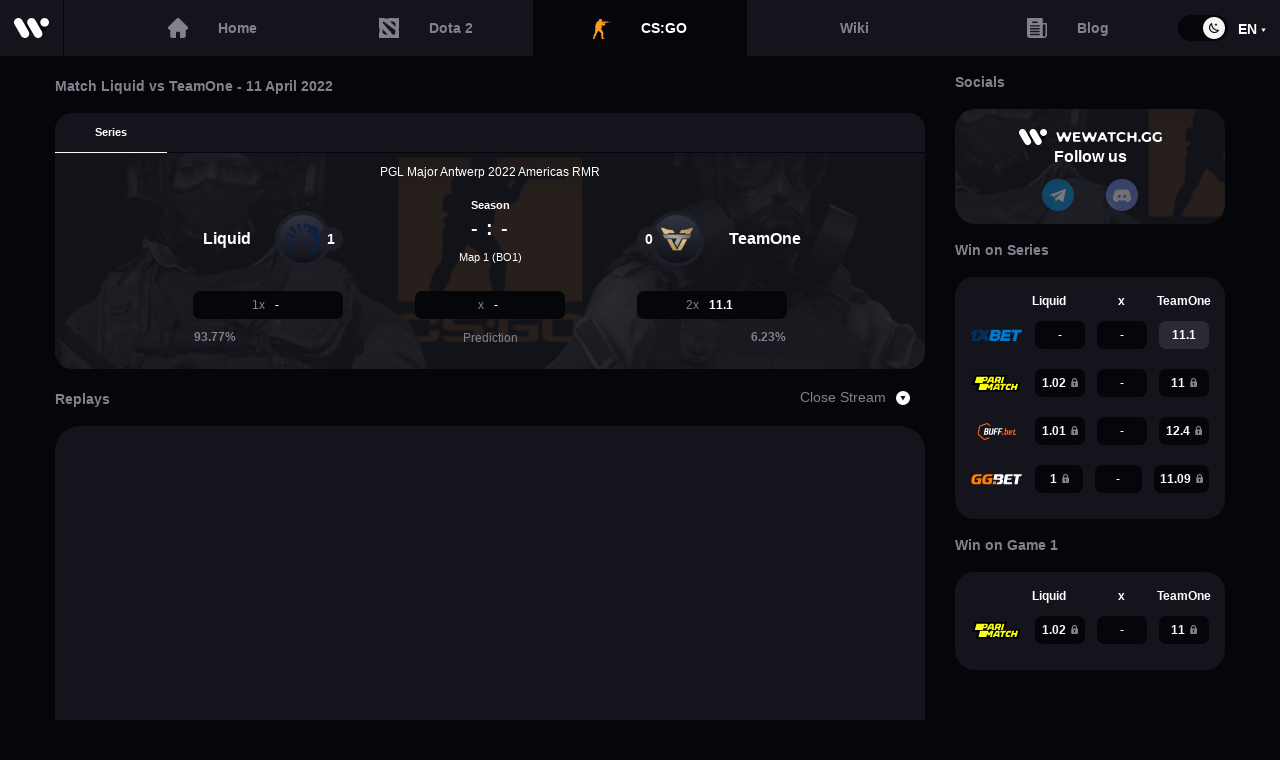

--- FILE ---
content_type: text/html
request_url: https://wewatch.gg/csgo/series/810966--pgl-major-antwerp-2022-americas-rmr--liquid~vs~teamone--2022-04-11
body_size: 24040
content:
<!DOCTYPE html><html lang="en" prefix="og: http://ogp.me/ns#"><head><meta charSet="utf-8"/><meta http-equiv="X-UA-Compatible" content="IE=edge"/><meta name="viewport" content="width=device-width, initial-scale=1.0"/><meta name="description"/><meta name="google-site-verification" content="1CBrRBt3KR5B4S5NJW3tVOSMW_TKJjUur8cD5Cf1KH4"/><meta name="google-site-verification" content="zy8uWhZIyNzI1naxezIVYatwhoEPtlcqjbF6tNFAtqU"/><meta name="yandex-verification" content="bcea68118d9faa66"/><link rel="alternate" hrefLang="en" class="locales-alternate" href="https://wewatch.gg/csgo/series/810966--pgl-major-antwerp-2022-americas-rmr--liquid~vs~teamone--2022-04-11"/><link rel="alternate" hrefLang="ru" class="locales-alternate" href="https://wewatch.gg/ru/csgo/series/810966--pgl-major-antwerp-2022-americas-rmr--liquid~vs~teamone--2022-04-11"/><link rel="alternate" hrefLang="pt" class="locales-alternate" href="https://wewatch.gg/pt/csgo/series/810966--pgl-major-antwerp-2022-americas-rmr--liquid~vs~teamone--2022-04-11"/><link rel="shortcut icon" href="/favicon.ico" type="image/x-icon"/><link id="theme" rel="stylesheet" type="text/css" href="/static/theme.dark.css?v=d91a93a6308f1ec779621815846bab05"/><title id="title"></title><script async="" src="/static/assets/script/banner.js"></script><script defer="" id="js-polyfills" type="text/javascript" src="/static/polyfills.js?v=7b7d83e543dd24256f917bfff08bd75b"></script><meta property="og:type" content="website"/><meta property="og:title"/><meta property="og:description"/><meta property="og:url" content="https://wewatch.gg/csgo/series/810966--pgl-major-antwerp-2022-americas-rmr--liquid~vs~teamone--2022-04-11"/><meta property="og:image" content="/static/assets/img/promo/og_image.png"/><meta property="og:site_name" content="Wewatch.gg"/><meta property="og:locale" content="en"/></head><body><div id="preloader" class="preloader visible"><script type="text/javascript">(() => {  const preloader = document.getElementById('preloader');  document.addEventListener('start-preloading', () => {    preloader && preloader.classList.add("visible");  });  document.addEventListener('stop-preloading', () => {    preloader && preloader.classList.remove("visible");  });})();</script><div class="wrapper"><div class="lds"><div></div><div></div><div></div></div></div></div><script defer="" id="translations-for-locale" type="text/javascript">window['en']={"all":{"DOTA 2 teams":"Dota 2 teams rank","game dota2 %s":"Game %s","game csgo %s":"Map %s","%s more":"%s more","%s vs %s":"%s vs %s","as part of %s in":"as part of %s in","%s vs %s: game dota2 %s - %s - live stream":"%s vs %s: Game %s - %s - live stream","%s vs %s: game csgo %s - %s - live stream":"%s vs %s: Map %s - %s - live stream","%s vs %s - %s - live stream":"%s vs %s - %s - live stream","dota2 Mini map & Stats":"Mini map & Stats","csgo Mini map & Stats":"Stats","1xstavka description":"A distinctive feature of this Betting Office is the number of lines to eSports. On average, 1xstavka can please us with about 180 lines from different cyber disciplines. This Betting Office does not ignore tournaments and games with the participation of little-known teams. Very nice and intuitive interface.","1xstavka attribute 0 value":"100%%","1xstavka attribute 1 value":"$1","1xstavka attribute 2 value":"$2","parimatch description":"One of the first Betting Offices in the CIS space. It was founded in 1994. With first recharge your account, you will find one of the highest bonuses among all bookmakers - 100 percent of the amount of the first recharge. The support service of the Parimatch is fast and of high quality.","parimatch attribute 0 value":"$50","parimatch attribute 1 value":"$1","parimatch attribute 2 value":"$1","xbetco description":"Bookmaker in the market since 2018. Buffbet has a wide betting line and a list of events from various games. Quotes for events look quite attractive, in addition, some bets can be made online.\nSince Buffbet covers almost all games and events from different time zones, you will always have many options for betting. The combination of pre-match bets and during the match will make your game really interesting and profitable.","xbetco attribute 0 value":"100%% first deposit bonus up to 100 EUR","xbetco attribute 1 value":"€5","xbetco attribute 2 value":"€10","ggbet description":"This Betting Office offers an average line of bets and the widest filling on e-sports. GGBet started accepting bets from 2016, thereby it forced to be better than competitors who have long been in this field because it will please customers with variable totals and odds. The operator offers a choice of popular e-sports disciplines with top sports competitions.","ggbet attribute 0 value":"100%%","ggbet attribute 1 value":"$5","ggbet attribute 2 value":"$10","cyberbet description":"Very convenient site design. A big difference from other bookmakers is that cyberbet has only eSports disciplines. There is no need to search long for the desired tournament among other badminton-curling-footballs tournaments. The field with the lines is intuitively clear. You can immediately see where is the rate and coefficient for each of the lines. Also, there is a wide variety of money deposits. You can deposit the currency that is convenient for you, $ \u002F £ \u002F € \u002F ₽. Each currency has its deposit and withdrawal limit.","cyberbet attribute 0 value":"10 EUR\u002FUSD\u002FGPB or 500₽ free bet","cyberbet attribute 1 value":"$\u002F£\u002F€5","cyberbet attribute 2 value":"$\u002F£\u002F€20","lootbet description":"Lootbet is a young betting company with a reliable reputation. Although the site does not work in the territory of the Russian Federation, the company took care of its users and made high-quality mirrors that will help anyone start making bets. This bookmaker has one of the most extensive lines in e-sports.\nImportantly, the mobile version of the site is made very good. Support works quickly and efficiently. Withdrawals will take up to three business days, and if we talk about e-wallets, then just 24 hours.","lootbet attribute 0 value":" 100%% on first deposit bonus with promo code LOOT100","lootbet attribute 1 value":"10€","lootbet attribute 2 value":"10€","attribute 0 key":"First deposit bonus","attribute 1 key":"Minimal deposit","attribute 2 key":"Minimal withdrowal","eSports bookmakers description":"WeWatch.gg provides you our own list of the best eSports bookies. In this list, you will find only the most trusted Betting Offices with the most attractive and special bonuses and promotions.","series-win":"Win on Series","match-1-win":"Win on Game 1","match-2-win":"Win on Game 2","match-3-win":"Win on Game 3","match-4-win":"Win on Game 4","match-5-win":"Win on Game 5","common all home title":"Wewatch.gg: eSports LiveScore","common live home title":"Esports Live Stream","common prematch home title":"Esports Schedule","common completed home title":"Esports Scores & Results","common surebets home title":"Sure Bets eSports","csgo all home title":"CS:GO Livescore","csgo live home title":"CS:GO Live streams","csgo prematch home title":"CS:GO Schedule","csgo completed home title":"CS:GO match results","csgo surebets home title":"Sure Bets CS:GO","dota2 all home title":"Dota 2 Livescore","dota2 live home title":"Dota 2 Live stream and ongoing matches","dota2 prematch home title":"Dota 2 upcoming matches","dota2 completed home title":"Dota 2 Results & Scores","dota2 surebets home title":"Sure Bets DOTA 2","tutorial_hint_1":"Matches with this icon will show you NetWorth, Graphics, Pick\u002FBan, Buildings and Live Score faster than Live Stream","help_support_text_1":"Do not understand how to use the information on the site in a quality manner, or found a malfunction?","help_support_text_2":"Support will help you with any questions","partnership_text_1":"We are ready to cooperate and offer a partnership to:","partnership_text_2":"Bookmakers: placing your odds, receiving statistics data for bookmakers, etc.","partnership_text_3":"Community owners: receive up-to-date statistics and infographics, etc.","partnership_text_4":"Beginner streamers: mutual traffic and ads, partnership, etc.","dota2 game %s":"Game %s","csgo game %s":"Map %s","contacts_text":"If you have suggestions for cooperation\u002Fsite improvements please let us know at wewatch.gg@gmail.com or in the feedback form below. We will contact you using the contacts you add in the feedback field as soon as possible.","faq_title":"FAQ - Frequently Asked Questions and Answers on the Match %s %s %s","question_time":"When and where the {match | game | fight} will {take place on | be held on} %s?","answer_time":"{According to schedule | According to calendar | Based on calendar | Based on schedule} {match | game | battle} between %s by %s teams within {tournament | championship} %s, {will be held on | will take place} %s.","question_winrate":"{Whichever team | Which team has} the {highest | superior} win rate?","answer_winrate":"Teams {win rate | Success Rating | Victory Rating} {obtained | calculated} for {last | previous} {3 months | 90 days | 13 weeks}: %s has %s%% win rate, while %s has %s%%.","question_team_story":"What is the history of {personal encounters | games | battles} between the teams?","answer_team_story":"The history of {personal encounters | matches | games | battles} between teams looks like: %s - %s, %s - %s.","question_bookmakers_priority":"Which team {is the favorite | has priority} among {bookmakers | bk | betting company}?","answer_bookmakers_priority":"{Based on the latest information | According to | Based on information} {bookmakers | bk | betting company}, {the favorite of the meeting | has priority} is %s.","Top Games Main Tab":"Top Games","Replays Main Tab":"Replays","team_logo_alt":"%s Team %s","dota2_hero_image_alt":"%s Heroe Dota 2","player_photo_alt":"Player %s %s","dota2_item_image_alt":"%s Item Dota 2","series_video_meta_name":"%s vs %s - %s, %s","series_video_meta_description":"Game of match between: %s - %s - %s, %s at %s.","csgo":"CSGO","dota2":"DOTA 2","Esports calendar":"Esports calendar %s","series_title_csgo":"Match %s vs %s - %s","series_title_dota2":"%s vs %s - %s"},"terms-of-use":{"terms-and-conditions-of-the-agreement-text-3":"The administration does not notify users of a change in the Agreement.","terms-and-conditions-of-the-agreement-text-2":"The administration reserves the right to change this agreement at its sole discretion unilaterally.","terms-and-conditions-of-the-agreement-text-1":"This Agreement shall enter into force upon any use of this site. Old Agreement is no longer valid when a new version of the Agreement appears.","responsibility-of-the-parties-text-8":"- do not to use any scripts (programs) for the automated collection of information and \u002F or interaction with the Site and its Services;","responsibility-of-the-parties-text-7":"- do not to open the technology, not to decompile, or in any other way to try to identify the source code of the Site, or any of its parts, except when such actions are explicitly permitted by applicable law despite this restriction, and such operations are carried out only to the extent that legislation allows such actions;","responsibility-of-the-parties-text-6":"- do not use the Website for any purpose apart from getting access to the services of the Site in a way by which the Site Administration offers access to such services;","responsibility-of-the-parties-text-5":"When using the Site, the User agrees not to perform the following actions (the actions described below may from now on referred to as \"prohibited methods of use\"):","responsibility-of-the-parties-text-4":"The user is personally responsible for the information he disseminates.","User":"User","responsibility-of-the-parties-text-3":"WEWATCH.GG is for informational purposes only; we do not recommend anything to the user. Any actions taken by the USER are entirely his responsibility.","responsibility-of-the-parties-text-2":"The administration does not control and is not responsible for the content, privacy policy, or the actions of any third-party websites or services. You also acknowledge and agree that WEWATCH.GG shall not be liable, directly or indirectly, for any damage or loss caused or presumed to be produced or related to the use of any such content available on the site. We strongly recommend that you read the terms and privacy policy of any third-party websites or services that you visit.","responsibility-of-the-parties-text-1":"The administration does not bear any responsibility for the services provided by third parties.","Administration":"Administration","rights-and-obligations-text-6":"The administration has the right to use «cookies» technology. «Cookies» does not contain personal data of Users.","rights-and-obligations-text-5":"The administration has the right without prior notice to carry out preventive or other work to ensure the availability of sites.","rights-and-obligations-text-4":"The administration is not obliged to return or destroy materials provided by the User in connection with or while using the Site.","rights-and-obligations-text-3":"Technical support in the form of a written consultation is provided only at the official request of the User, sent to the support service of the Site at wewatch.gg@gmail.com","rights-and-obligations-text-2":"The Site Administration undertakes to provide technical support to users on and in the manner specified below.","rights-and-obligations-text-1":"Site Administration has the right to grant the user access to the Site and keep the Site and Services in the operating condition.","the-subject-of-the-agreement-text-2":"Our Service may contain links to third-party websites or services that are not owned or controlled by WEWATCH.GG.","Links to materials posted on other sites":"Links to materials posted on other sites","Text information":"Text information","the-subject-of-the-agreement-text-1":"The administration gives the user the right to post on the website the following information:","general-provisions-text-4":"When used by Users WEWATCH.GG.","general-provisions-text-3":"This Privacy Policy applies to WEWATCH.GG. The site does not control and is not responsible for third party sites to which the User can click on the links available on the WEWATCH.GG website.","general-provisions-text-2":"In case of disagreement with the terms of the Privacy Policy, the User must stop using the WEWATCH.GG website.","general-provisions-text-1":"Use of the WEWATCH.GG website by the User means acceptance of this Privacy Policy and the conditions for processing the User’s data.","Terms and conditions of the agreement":"Terms and conditions of the agreement","Responsibility of the parties":"Responsibility of the parties","Rights and obligations":"Rights and obligations","The subject of the agreement":"The subject of the agreement","General Provisions":"General Provisions","User Agreement Content":"User Agreement Content","end-user-licence-agreement-text-2":"WEWATCH.GG is an e-sports information portal. By using the site, you agree to the terms of this agreement.","end-user-licence-agreement-text-1":"This User Agreement (from now on the Agreement) governs the relationship between the owner of the site WEWATCH.GG (from now on WEWATCH.GG or the Administration) on the one hand and the user of the site on the other.","End-user licence agreement":"End-user licence agreement"},"privacy-policy":{"policy-changes-text-1":"Changes and additions will be added to this Policy periodically without prior notice to the user about this.","juvenile-safety-text-1":"This resource is not intended for underage users.","use-of-cookies-text-8":"Please note that full work with the Site is available only when using cookies. At the same time, disabling cookies may lead to limited access to the content and the inadequate functioning of the Site services.","use-of-cookies-text-7":"The company cares about its users and tries to make the use of the Site as comfortable as possible, and for this it is necessary, using cookies, to analyze the behavior, preferences, and interests of the user. Analysis with cookies will help the Company improve its experience with the Site, determine the most convenient interface and navigation of the Service","use-of-cookies-text-6":"disabling cookies may lead to limited access to published materials and\u002For inadequate functioning of the Site services","use-of-cookies-text-5":"in most cases, the default web browser allows the automatic storage of cookies on the user's device","use-of-cookies-text-4":"cookie data is updated when a user revisits the Site","use-of-cookies-text-3":"We pay attention to the following","use-of-cookies-text-2":"Cookies can be permanent (stored on the computer until the user deletes them), or temporary \u002F session (stored only until the browser is closed). Also, cookies are divided into main (they are set directly by the visited Site) and third-party (set by other sites).","use-of-cookies-text-1":"A cookie is a text file or files containing a small amount of information that is sent to a web browser and stored on the user's device (for example, a computer, mobile phone or other devices with which the user visits the Site).","purpose-of-data-processing\u002Fuse-text-1":"The data is used to ensure the provision of Internet services of the Site, the exchange of information\u002Fnews, relations in the field of advertising and communication in accordance with the laws.","data-processing-text-1":"Processing and storage of the personal data provided by the user are carried out in data centers, where equipment is located that ensures the functioning of the Site services. The provided personal data is processed and can be stored in the Personal Data Base or a separate table of the Site Database.","types-of-processed-data-text-8":"The Company does not collect information regarding the processing of which the legislation establishes certain requirements, such as information on racial or ethnic origin, political, religious or philosophical beliefs, membership in political parties and trade unions, or sentenced to criminal punishment, as well as data relating to health, sexuality, biometric or genetic data.","types-of-processed-data-text-7":"The Company collects data about the statistics of visits to the Site (for example, about connections, traffic, the user's browser, as well as the date, time, duration of stay on the Site).","types-of-processed-data-text-6":"In particular, the Company only collects data that is knowingly and voluntarily provided by the user as the subject of personal data to use the services of the Site","types-of-processed-data-text-5":"parameters of Internet browsers","types-of-processed-data-text-4":"IP addresses","types-of-processed-data-text-3":"cookies","types-of-processed-data-text-2":"information provided by the User in the process of using the resource","types-of-processed-data-text-1":"The Administration collects and processes User information, namely","general-provisions-text":"The Company respects the confidential information of all, without exception, users of the Site, as well as those who use the services of the Site. We strive to protect data privacy by creating and providing comfortable conditions for using the Site services for users.","Policy change":"Policy change","Juvenile safety":"Juvenile safety","Use of Cookies":"Use of Cookies","Purpose of data processing\u002Fuse":"Purpose of data processing\u002Fuse","Data processing":"Data processing","Types of processed data":"Types of processed data","General Provisions":"General Provisions","Policy Content":"Policy Content"}};</script><script defer="" id="state" type="text/javascript">window.state={"currentRoute":{"id":"series","url":"\u002Fcsgo\u002Fseries\u002F810966--pgl-major-antwerp-2022-americas-rmr--liquid~vs~teamone--2022-04-11","prevUrl":"\u002Fdota2\u002Fplayers","prevParams":{},"params":{"locale":undefined,"gameCode":"csgo","seriesFurl":"810966--pgl-major-antwerp-2022-americas-rmr--liquid~vs~teamone--2022-04-11","matchFurl":undefined,"seriesId":"810966"}},"deviceType":{"isDesktop":true,"isTablet":false,"isMobile":false},"theme":{"value":"dark"},"locale":{"value":"en"},"loading":{},"currentDateDay":{"value":"Tue Jan 20 2026 00:00:00 GMT+0000 (Coordinated Universal Time)"},"bets":{},"pageError":{"message":""}};</script><script defer="" id="manifest" type="text/javascript">window.manifest={"vendors.js":"4e9ca0f0ae34cc807dbb65331874a7da","client.js":"2bcaec9ce1611f4e6aa843ae6f6fe5b5","polyfills.js":"7b7d83e543dd24256f917bfff08bd75b","ui.js":"26ff395cdcdd3aaeb38b9fada50698fc","theme.dark.css":"d91a93a6308f1ec779621815846bab05","theme.white.css":"209744e4f1886f9410b37449a403d4fe","date":"Thu, 29 Aug 2024 12:12:37 GMT","version":"2.0.151","nodeMode":"production","isStage":false,"mode":"production"};</script><script type="text/javascript" defer="" src="https://cdn.jsdelivr.net/npm/compare-versions/index.min.js"></script><div id="root"><div class="page-template series csgo"><div class="main-menu "><div class="main-menu-items"><a class="main-menu-header item  internal-link" data-ga-event-id="menu_main_logo" target="" href="/"><span class="icon icon-site-logo  "><svg viewBox="0 0 28 16"><path class="default-path" d="M10.9562 1.74083L5.71196 10.7914C4.75052 12.4448 5.31865 14.5769 6.97932 15.5342C8.63999 16.4915 10.7814 15.9258 11.7428 14.2723L16.987 5.22181C17.9485 3.56834 17.3804 1.43624 15.7197 0.478976C14.059 -0.478292 11.9176 0.0873664 10.9562 1.74083Z"></path><path class="default-path" d="M21.4894 1.74083L16.2452 10.7914C15.2837 12.4448 15.8518 14.5769 17.5125 15.5342C19.1732 16.4915 21.3146 15.9258 22.276 14.2723L27.5202 5.22181C28.4817 3.56834 27.9136 1.43624 26.2529 0.478976C24.5922 -0.478292 22.4508 0.0873664 21.4894 1.74083Z"></path><path class="main-path" d="M24.504 6.96195C26.4348 6.96195 28.0001 5.40347 28.0001 3.48098C28.0001 1.55849 26.4348 0 24.504 0C22.5731 0 21.0078 1.55849 21.0078 3.48098C21.0078 5.40347 22.5731 6.96195 24.504 6.96195Z"></path><path class="main-path" d="M12.2686 0.478976C10.608 1.43624 10.0398 3.56834 11.0013 5.22181L16.2455 14.2723C17.2069 15.9258 19.3483 16.4915 21.009 15.5342C22.6697 14.5769 23.2378 12.4448 22.2763 10.7914L17.0321 1.74083C16.0707 0.0873664 13.9293 -0.478292 12.2686 0.478976Z"></path><path class="main-path" d="M1.73518 0.478976C0.0745061 1.43624 -0.493618 3.56834 0.467823 5.22181L5.71204 14.2723C6.67348 15.9258 8.81487 16.4915 10.4755 15.5342C12.1362 14.5769 12.7043 12.4448 11.7429 10.7914L6.49868 1.74083C5.53724 0.0873664 3.39585 -0.478292 1.73518 0.478976Z"></path></svg></span></a><div class="main-menu-links-wrapper container"><a class="item item-home  internal-link" data-ga-event-id="menu_home" target="" href="/"><div class="icon icon-house"><svg viewBox="0 0 18 18"><path d="M0.483515 7.82913C0.483927 7.82872 0.484339 7.82831 0.484751 7.8279L7.82808 0.485596C8.14108 0.172485 8.55723 0 8.99989 0C9.44254 0 9.85869 0.172348 10.1718 0.485458L17.5113 7.82405C17.5138 7.82652 17.5163 7.82913 17.5187 7.8316C18.1615 8.47801 18.1604 9.52679 17.5156 10.1716C17.221 10.4663 16.8319 10.637 16.4159 10.6548C16.399 10.6565 16.3819 10.6573 16.3648 10.6573H16.0721V16.0608C16.0721 17.13 15.202 18 14.1324 18H11.2595C10.9683 18 10.7321 17.7639 10.7321 17.4727V13.2363C10.7321 12.7484 10.3351 12.3515 9.84716 12.3515H8.15262C7.66464 12.3515 7.26772 12.7484 7.26772 13.2363V17.4727C7.26772 17.7639 7.03162 18 6.74032 18H3.86738C2.79775 18 1.92768 17.13 1.92768 16.0608V10.6573H1.65629C1.21377 10.6573 0.797619 10.4849 0.484339 10.1718C-0.161173 9.52597 -0.161448 8.4754 0.483515 7.82913Z"></path></svg></div><div class="title">Home</div></a><a class="item  item-dota  internal-link" data-ga-event-id="menu_dota" target="" href="/dota2"><span class="icon icon-dota  "><svg viewBox="0 0 32 32"><path d="M32 0H28.0287L26.375 0.826813L24.7213 0H16.9375L15.0625 0.9375H9.88013L8.00513 0H0V15.0625L0.9375 16.9375V22.1199L0 23.9949V32H16L17.6537 31.1732L19.3074 32H32V19.3074L31.1732 17.6537L32 16V0ZM8.4375 26.375L5.625 23.5625V17.9375L14.0625 26.375H8.4375ZM25.4375 26.375H21.6875L19.2572 23.5191L18.756 21.4836L16.8269 20.6632L16 19.6916L5.625 7.5L7.5 5.625L16 12.0141L26.375 19.8125L25.4375 26.375ZM26.375 14.0625L17.9375 5.625H23.5625L26.375 8.4375V14.0625Z"></path></svg></span><div class="title">Dota 2</div></a><a class="item  item-csgo active internal-link" data-ga-event-id="menu_csgo" target="" href="/csgo"><span class="icon icon-csgo  "><svg viewBox="0 0 28 32"><path d="M4.41184 12.4624C3.22737 12.1642 3.31333 12.1642 3.48145 11.1954C3.56551 10.599 3.65148 10.0767 3.65148 9.48023C3.65148 9.03374 3.82151 8.88379 4.32778 8.88379C5.25816 8.88379 5.1741 8.88379 5.08813 8.06326C4.9181 6.79625 5.17219 5.60337 6.01851 4.55876C6.52669 3.96233 7.11702 3.66411 7.96334 3.58997C8.13146 3.58997 8.30149 3.58997 8.46961 3.66411C8.63963 3.66411 8.80775 3.73824 8.97587 3.81237C8.97587 3.66411 9.05993 3.44002 8.97587 3.29007C8.4696 1.79897 9.56811 0.157924 11.3429 0.00965655C11.9351 -0.0644771 12.5274 0.307876 13.0336 0.456143C14.0481 0.680229 14.1321 1.50075 14.2181 2.24546C14.3022 2.69195 14.3022 3.21425 13.5418 3.43834C13.3718 3.51247 13.2877 3.96064 13.2037 4.25886C14.2181 4.48295 14.2181 4.11059 15.1485 3.81237C16.0789 3.96064 15.9088 4.18473 16.5011 4.18473H22.8418C23.18 4.18473 23.4341 4.33299 23.7722 4.40881C23.7722 4.11059 24.2804 4.33468 24.5326 4.93112C25.2929 4.85699 26.0552 4.85698 26.7315 4.78285C27.0696 4.78285 27.4918 4.78285 27.83 4.85698C27.914 4.85698 28 5.00525 28 5.00525C28 5.07939 27.83 5.22934 27.83 5.22934H26.7315C25.9711 5.22934 25.2089 5.1552 24.5326 5.22934C23.3481 5.37929 22.1655 5.60169 20.9811 5.60169C19.7966 5.52756 18.9522 6.57048 19.2063 7.54096C19.2903 7.76504 19.0265 7.74923 19.0265 8C18.4361 8.55459 18.7 8.80797 18.6159 9.25614C18.5319 10.0767 17.7696 10.5232 17.0933 10.8214C16.6711 10.9696 16.0789 10.8214 15.5707 10.6714C14.8103 10.4473 14.134 10.075 13.3718 9.77676C13.2037 10.1491 12.9496 10.5215 13.6259 10.7456C13.794 10.8197 13.88 11.0438 13.88 11.1937C13.7959 12.3125 13.7099 13.3554 13.5418 14.4741C13.4578 14.8465 13.2037 15.0706 12.6955 14.8465C12.6114 14.8465 12.2733 14.9948 12.2733 15.0706C12.3573 15.4429 12.3573 15.8911 12.6114 16.1893C13.7959 17.3822 14.5563 18.7992 15.1485 20.2161C15.3166 20.5885 15.6567 20.9608 15.8248 21.409C16.247 22.5277 15.9088 23.5707 15.8248 24.6894C15.7407 25.1359 15.8248 25.5841 15.8248 26.1064C15.8248 26.4046 15.8248 26.7028 15.7407 27.001C15.6567 27.3734 15.5726 27.7474 15.4866 28.1198C15.4866 29.3127 16.1629 30.2073 17.4315 30.6555C17.6856 30.7296 17.8537 30.8037 18.0237 30.9537C18.1918 31.1037 18.2778 31.3261 18.1918 31.476C18.1918 31.5501 17.8537 31.7001 17.7696 31.7001L14.7263 31.476H13.4578C12.9515 31.476 12.6974 31.3277 12.8655 30.8054C13.0355 29.9108 13.5418 29.0161 13.2877 28.0473C13.2037 27.5992 13.0336 27.1527 12.9496 26.7045C12.7795 25.884 12.6114 25.1393 12.6114 24.3187C12.6114 23.8706 12.8655 23.4982 12.9496 23.0517C13.1177 22.4553 12.8655 22.307 12.1892 22.1571C11.9351 22.1571 11.597 21.933 11.3448 21.7106C10.8366 21.1141 10.4144 20.5177 9.90816 19.8471C9.8241 19.773 9.74005 19.5489 9.65408 19.5489C8.97778 19.6231 8.72369 19.1007 8.38554 18.5801C7.87737 19.5489 7.3711 20.3694 6.9489 21.19C6.86484 21.4141 6.86484 21.7123 6.69481 21.9364C6.61075 22.1604 6.44072 22.4587 6.2726 22.6811C5.8504 23.2775 5.42628 23.7998 5.00407 24.3221C5.00407 24.3962 4.92001 24.3962 4.92001 24.4704C5.1741 25.7374 4.15966 26.7079 3.73554 27.7508C3.65148 28.1231 3.05925 28.3472 2.88922 28.7196C2.46701 29.5401 2.29698 30.3606 2.7211 31.2553C2.97519 31.7776 2.80516 32 2.12886 32H0.692215C0.184039 32 -0.0681378 31.7018 0.0159215 31.2553C0.18404 30.4348 0.438128 29.6142 0.608157 28.7954C0.692216 28.423 0.608156 27.9749 0.692215 27.5284C0.776275 27.0819 0.860334 26.7079 0.946303 26.2614C1.11442 25.8132 1.20039 25.3667 1.45448 24.9186C1.70857 24.3962 1.96075 23.8739 2.29889 23.3533C2.55298 22.981 2.80707 22.6828 2.97519 22.3087C3.05925 22.1588 3.14331 21.9364 3.14331 21.7123L3.39739 18.8042C3.39739 18.5801 3.31333 18.2819 3.31333 18.0578C3.31333 17.5355 3.22928 17.0132 3.22928 16.4926C3.22928 16.3443 3.31333 16.1202 3.3993 16.1202C3.99154 15.9703 3.73745 15.5979 3.73745 15.3738C3.65339 14.7774 3.56933 14.2551 3.48336 13.6587C3.2874 13.1981 3.65148 12.6865 4.41184 12.4624ZM16.7552 7.76504C17.0933 7.24274 17.5155 6.87039 17.7696 6.42221C17.8537 6.27395 17.7696 5.97404 17.6015 5.89991C17.5174 5.82578 17.1793 5.89991 17.0093 5.97404C16.6711 6.19813 16.5011 6.49635 16.1629 6.8687C16.333 7.09447 16.5011 7.39269 16.7552 7.76504Z"></path></svg></span><div class="title">CS:GO</div></a><div class="item disabled item-lol last-game" data-ga-event-id="menu_lol"><span class="icon icon-league-of-legends  "><svg viewBox="0 0 32 32"><path d="M3.83998 32C4.06892 31.6372 4.28078 31.2957 4.49606 30.9542C5.51776 29.325 6.54288 27.6994 7.56116 26.0703C7.609 25.992 7.63975 25.8817 7.63975 25.7892C7.64317 19.2619 7.64317 12.7345 7.64659 6.2072C7.64659 6.08626 7.62267 5.98666 7.56116 5.8835C6.42328 3.96265 5.28882 2.0418 4.15093 0.120943C4.13043 0.0853713 4.10993 0.0462428 4.08259 0C8.26166 0 12.4271 0 16.6095 0C16.6095 4.00178 16.6095 7.99644 16.6095 11.9947C16.6095 15.9929 16.6095 19.9876 16.6095 24C21.7351 24 26.8539 24 32 24C31.9556 24.064 31.9282 24.1067 31.8975 24.1458C30.0044 26.7319 28.1114 29.325 26.2183 31.9182C26.1636 31.9929 26.1056 31.9964 26.0338 31.9964C23.1498 31.9964 20.2692 31.9964 17.3852 31.9964C12.9362 31.9964 8.48377 31.9964 4.03475 31.9964C3.97666 32 3.92199 32 3.83998 32ZM8.65462 2.65718C8.68537 2.7141 8.70588 2.75322 8.72638 2.7888C9.19793 3.58559 9.66949 4.38595 10.1376 5.18275C10.1718 5.24322 10.1957 5.32148 10.1957 5.39262C10.1991 12.4678 10.1991 19.5394 10.1957 26.6145C10.1957 26.6856 10.1718 26.7639 10.1342 26.8244C9.67632 27.5643 9.2116 28.297 8.7503 29.0333C8.69221 29.1258 8.63412 29.2254 8.56578 29.3393C8.63412 29.3393 8.67512 29.3393 8.71954 29.3393C14.0672 29.3393 19.4149 29.3393 24.7626 29.3428C24.8515 29.3428 24.9096 29.3179 24.9643 29.2397C25.4495 28.5745 25.9347 27.9093 26.4233 27.2441C26.56 27.0591 26.6933 26.8706 26.8436 26.6607C22.5655 26.6607 18.3112 26.6607 14.0399 26.6607C14.0399 18.6501 14.0399 10.6536 14.0399 2.65718C12.246 2.65718 10.4622 2.65718 8.65462 2.65718Z"></path><path d="M19.2 21.3334C19.2 20.4284 19.2 3.60423 19.2 2.66675C22.5131 3.47082 25.1916 5.44674 27.1321 8.72431C29.4097 12.568 29.9533 16.8011 28.9754 21.3334C28.1646 21.3334 27.3811 21.3334 26.5946 21.3334C24.9067 21.3334 24.9067 21.3334 22.7614 21.3334C19.7454 21.3334 22.2074 21.3334 19.2 21.3334Z"></path><path d="M5.12 26.6667C-1.84693 20.6663 -1.56495 12.378 5.12 6.66675C5.12 13.3306 5.12 19.9859 5.12 26.6667Z"></path></svg></span><div class="title">League of Legends</div></div><div class="item disabled item-fortnite last-game" data-ga-event-id="menu_fortnite"><span class="icon icon-fortnite  "><svg viewBox="0 0 31 32"><path d="M31 3.37553H23.6554L24.3708 0H7.15385V3.37553H0L1.19231 11.2518L0 28.1294L7.15385 26.1041V32L17.8846 29.9747V25.1252L30.9642 25.9466L29.8077 10.1266L31 3.37553ZM20.2692 7.87623H15.5V12.3769H20.2692V18.0028H15.5V28.1294L9.53846 29.2546V2.25035H21.4615L20.2692 7.87623Z"></path></svg></span><div class="title">Fortnite</div></div><div class="item disabled item-overwatch last-game" data-ga-event-id="menu_overwatch"><span class="icon icon-overwatch  "><svg viewBox="0 0 32 32"><path d="M15.8218 0.00168342C12.2676 0.0239174 8.75605 1.34684 6 3.67585L9.01676 7.33333C11.56 5.23778 14.9918 4.38177 18.1681 5.04324C19.9133 5.39342 21.5786 6.19384 22.9832 7.33333L26 3.67585C23.1375 1.26902 19.4983 -0.0539015 15.8218 0.00168342Z"></path><path d="M4.99256 4.15062C1.80906 7.163 -0.0573148 11.5525 0.00134267 15.9742C0.00134267 20.5681 2.08102 25.0759 5.53114 28.0614C8.71997 30.8747 13.0553 32.3056 17.2893 31.9452C21.8752 31.6009 26.2266 29.1318 28.9195 25.3771C31.5377 21.8107 32.5669 17.1038 31.6977 12.7413C31.0578 9.40076 29.3247 6.3077 26.8558 4.00538L23.8323 7.54492C26.2692 9.858 27.597 13.2792 27.3464 16.6466C27.2344 18.3142 26.7545 19.9656 25.9439 21.4341L19.7796 15.4309L16.6707 8.67457L16.6654 18.9059L22.8884 24.9791C20.1155 27.1523 16.3081 27.8731 12.938 26.9102C11.5675 26.5229 10.2664 25.8774 9.13591 25.006L15.4016 18.9059C15.3909 15.5815 15.4389 11.9882 15.4016 8.66381L12.2927 15.4309L6.08572 21.4772C4.19268 18.142 4.14469 13.8279 5.96841 10.4551C6.53898 9.37387 7.29086 8.38947 8.17073 7.53955L5.1472 4C5.09388 4.04841 5.04588 4.09683 4.99256 4.15062Z"></path></svg></span><div class="title">Overwatch</div></div><a class="item item-bookmakers  internal-link" data-ga-event-id="menu_wiki" target="" href="/dota2/wiki"><div class="title" style="margin-left:0">Wiki</div></a><a class="item item-blog internal-link" data-ga-event-id="menu_blog" target="" href="/blog"><div class="icon icon-newspaper"><svg viewBox="0 0 16 16"><path d="M15.4286 4.00001H12.5714V0.571439C12.5714 0.255837 12.3156 0 12 0H0.571439C0.255837 0 0 0.255837 0 0.571439V13.7143C0 14.9767 1.02335 16 2.28572 16H13.7143C14.9767 16 16 14.9767 16 13.7143V4.57141C16 4.25585 15.7442 4.00001 15.4286 4.00001ZM4.57141 2.85713H7.99998C8.31559 2.85713 8.57142 3.11297 8.57142 3.42857C8.57142 3.74417 8.31559 4.00001 7.99998 4.00001H4.57141C4.25581 4.00001 3.99997 3.74417 3.99997 3.42857C3.99997 3.11297 4.25585 2.85713 4.57141 2.85713ZM9.71427 13.7143H2.85713C2.54153 13.7143 2.28569 13.4584 2.28569 13.1428C2.28569 12.8272 2.54153 12.5714 2.85713 12.5714H9.71427C10.0299 12.5714 10.2857 12.8272 10.2857 13.1428C10.2857 13.4584 10.0299 13.7143 9.71427 13.7143ZM9.71427 11.4286H2.85713C2.54153 11.4286 2.28569 11.1727 2.28569 10.8571C2.28569 10.5415 2.54153 10.2857 2.85713 10.2857H9.71427C10.0299 10.2857 10.2857 10.5415 10.2857 10.8571C10.2857 11.1727 10.0299 11.4286 9.71427 11.4286ZM9.71427 9.14286H2.85713C2.54153 9.14286 2.28569 8.88703 2.28569 8.57142C2.28569 8.25582 2.54153 7.99998 2.85713 7.99998H9.71427C10.0299 7.99998 10.2857 8.25582 10.2857 8.57142C10.2857 8.88703 10.0299 9.14286 9.71427 9.14286ZM9.71427 6.85714H2.85713C2.54153 6.85714 2.28569 6.6013 2.28569 6.2857C2.28569 5.9701 2.54153 5.71426 2.85713 5.71426H9.71427C10.0299 5.71426 10.2857 5.9701 10.2857 6.2857C10.2857 6.6013 10.0299 6.85714 9.71427 6.85714ZM14.8571 13.7143C14.8571 14.3454 14.3454 14.8571 13.7143 14.8571C13.0831 14.8571 12.5714 14.3454 12.5714 13.7143V5.14285H14.8572V13.7143H14.8571Z"></path></svg></div><div class="title">Blog</div></a><a class="item item-calendar  internal-link" data-ga-event-id="menu_calendar" target="" href="/calendar"><div class="title">Calendar</div></a><a class="item item-contacts  internal-link" data-ga-event-id="menu_contacts" target="" href="/contacts"><div class="title">Contact Us</div></a><a class="item item-termsOfUse  internal-link" data-ga-event-id="menu_termsOfUse" target="" href="/terms-of-use"><div class="title">Terms of Use</div></a><a class="item item-privacyPolicy  internal-link" data-ga-event-id="menu_privacyPolicy" target="" href="/privacy-policy"><div class="title">Privacy Policy</div></a></div><div class="toggle-checkbox"><input type="checkbox" id="like" class="input-checkbox" checked="" data-ga-event-id="menu_darklight"/><label class="btn" for="like"><span class="feature"></span></label></div><div class="item wrapper-language"><div class="dropdown "><div class="dropdown-selected"><div class="item-selected dropdown-item">en</div><div class="icon icon-triangle "><svg viewBox="0 0 6 5"><path d="M3 5L5.59808 0.5H0.401924L3 5Z"></path></svg></div></div><div class="dropdown-list"><a class="dropdown-item internal-link" data-ga-event-id="menu_lang_ru" target="" href="/ru/csgo/series/810966--pgl-major-antwerp-2022-americas-rmr--liquid~vs~teamone--2022-04-11">ru</a><a class="dropdown-item internal-link" data-ga-event-id="menu_lang_pt" target="" href="/pt/csgo/series/810966--pgl-major-antwerp-2022-americas-rmr--liquid~vs~teamone--2022-04-11">pt</a></div></div></div></div><div class="main-menu-sub-items container"><div class="sub-items"><div class="sub-item sub-item-back"><div class="title">Go back</div><div class="box-btn-toggle"><div class="icon icon-triangle "><svg viewBox="0 0 6 5"><path d="M3 5L5.59808 0.5H0.401924L3 5Z"></path></svg></div></div></div><a class="sub-item internal-link" data-ga-event-id="menu_dota" target="" href="/dota2"><div class="title">All Games</div></a><a class="sub-item external-link" href="https://wewatch.gg/blog/" target="_self" data-ga-event-id="menu_blog"><div class="title">Articles</div></a><a class="sub-item internal-link" data-ga-event-id="menu_dota" target="" href="/dota2/wiki"><div class="title">Wiki <span class="new-label">new</span></div></a></div></div><div class="main-mobile-panel"><a class="main-menu-header internal-link" data-ga-event-id="menu_main_logo" target="" href="/"><span class="icon icon-site-logo  "><svg viewBox="0 0 28 16"><path class="default-path" d="M10.9562 1.74083L5.71196 10.7914C4.75052 12.4448 5.31865 14.5769 6.97932 15.5342C8.63999 16.4915 10.7814 15.9258 11.7428 14.2723L16.987 5.22181C17.9485 3.56834 17.3804 1.43624 15.7197 0.478976C14.059 -0.478292 11.9176 0.0873664 10.9562 1.74083Z"></path><path class="default-path" d="M21.4894 1.74083L16.2452 10.7914C15.2837 12.4448 15.8518 14.5769 17.5125 15.5342C19.1732 16.4915 21.3146 15.9258 22.276 14.2723L27.5202 5.22181C28.4817 3.56834 27.9136 1.43624 26.2529 0.478976C24.5922 -0.478292 22.4508 0.0873664 21.4894 1.74083Z"></path><path class="main-path" d="M24.504 6.96195C26.4348 6.96195 28.0001 5.40347 28.0001 3.48098C28.0001 1.55849 26.4348 0 24.504 0C22.5731 0 21.0078 1.55849 21.0078 3.48098C21.0078 5.40347 22.5731 6.96195 24.504 6.96195Z"></path><path class="main-path" d="M12.2686 0.478976C10.608 1.43624 10.0398 3.56834 11.0013 5.22181L16.2455 14.2723C17.2069 15.9258 19.3483 16.4915 21.009 15.5342C22.6697 14.5769 23.2378 12.4448 22.2763 10.7914L17.0321 1.74083C16.0707 0.0873664 13.9293 -0.478292 12.2686 0.478976Z"></path><path class="main-path" d="M1.73518 0.478976C0.0745061 1.43624 -0.493618 3.56834 0.467823 5.22181L5.71204 14.2723C6.67348 15.9258 8.81487 16.4915 10.4755 15.5342C12.1362 14.5769 12.7043 12.4448 11.7429 10.7914L6.49868 1.74083C5.53724 0.0873664 3.39585 -0.478292 1.73518 0.478976Z"></path></svg></span></a><a class="item item-dota  internal-link" data-ga-event-id="menu_dota" target="" href="/dota2"><span class="icon icon-dota  "><svg viewBox="0 0 32 32"><path d="M32 0H28.0287L26.375 0.826813L24.7213 0H16.9375L15.0625 0.9375H9.88013L8.00513 0H0V15.0625L0.9375 16.9375V22.1199L0 23.9949V32H16L17.6537 31.1732L19.3074 32H32V19.3074L31.1732 17.6537L32 16V0ZM8.4375 26.375L5.625 23.5625V17.9375L14.0625 26.375H8.4375ZM25.4375 26.375H21.6875L19.2572 23.5191L18.756 21.4836L16.8269 20.6632L16 19.6916L5.625 7.5L7.5 5.625L16 12.0141L26.375 19.8125L25.4375 26.375ZM26.375 14.0625L17.9375 5.625H23.5625L26.375 8.4375V14.0625Z"></path></svg></span></a><a class="item item-csgo  active internal-link" data-ga-event-id="menu_csgo" target="" href="/csgo"><span class="icon icon-csgo  "><svg viewBox="0 0 28 32"><path d="M4.41184 12.4624C3.22737 12.1642 3.31333 12.1642 3.48145 11.1954C3.56551 10.599 3.65148 10.0767 3.65148 9.48023C3.65148 9.03374 3.82151 8.88379 4.32778 8.88379C5.25816 8.88379 5.1741 8.88379 5.08813 8.06326C4.9181 6.79625 5.17219 5.60337 6.01851 4.55876C6.52669 3.96233 7.11702 3.66411 7.96334 3.58997C8.13146 3.58997 8.30149 3.58997 8.46961 3.66411C8.63963 3.66411 8.80775 3.73824 8.97587 3.81237C8.97587 3.66411 9.05993 3.44002 8.97587 3.29007C8.4696 1.79897 9.56811 0.157924 11.3429 0.00965655C11.9351 -0.0644771 12.5274 0.307876 13.0336 0.456143C14.0481 0.680229 14.1321 1.50075 14.2181 2.24546C14.3022 2.69195 14.3022 3.21425 13.5418 3.43834C13.3718 3.51247 13.2877 3.96064 13.2037 4.25886C14.2181 4.48295 14.2181 4.11059 15.1485 3.81237C16.0789 3.96064 15.9088 4.18473 16.5011 4.18473H22.8418C23.18 4.18473 23.4341 4.33299 23.7722 4.40881C23.7722 4.11059 24.2804 4.33468 24.5326 4.93112C25.2929 4.85699 26.0552 4.85698 26.7315 4.78285C27.0696 4.78285 27.4918 4.78285 27.83 4.85698C27.914 4.85698 28 5.00525 28 5.00525C28 5.07939 27.83 5.22934 27.83 5.22934H26.7315C25.9711 5.22934 25.2089 5.1552 24.5326 5.22934C23.3481 5.37929 22.1655 5.60169 20.9811 5.60169C19.7966 5.52756 18.9522 6.57048 19.2063 7.54096C19.2903 7.76504 19.0265 7.74923 19.0265 8C18.4361 8.55459 18.7 8.80797 18.6159 9.25614C18.5319 10.0767 17.7696 10.5232 17.0933 10.8214C16.6711 10.9696 16.0789 10.8214 15.5707 10.6714C14.8103 10.4473 14.134 10.075 13.3718 9.77676C13.2037 10.1491 12.9496 10.5215 13.6259 10.7456C13.794 10.8197 13.88 11.0438 13.88 11.1937C13.7959 12.3125 13.7099 13.3554 13.5418 14.4741C13.4578 14.8465 13.2037 15.0706 12.6955 14.8465C12.6114 14.8465 12.2733 14.9948 12.2733 15.0706C12.3573 15.4429 12.3573 15.8911 12.6114 16.1893C13.7959 17.3822 14.5563 18.7992 15.1485 20.2161C15.3166 20.5885 15.6567 20.9608 15.8248 21.409C16.247 22.5277 15.9088 23.5707 15.8248 24.6894C15.7407 25.1359 15.8248 25.5841 15.8248 26.1064C15.8248 26.4046 15.8248 26.7028 15.7407 27.001C15.6567 27.3734 15.5726 27.7474 15.4866 28.1198C15.4866 29.3127 16.1629 30.2073 17.4315 30.6555C17.6856 30.7296 17.8537 30.8037 18.0237 30.9537C18.1918 31.1037 18.2778 31.3261 18.1918 31.476C18.1918 31.5501 17.8537 31.7001 17.7696 31.7001L14.7263 31.476H13.4578C12.9515 31.476 12.6974 31.3277 12.8655 30.8054C13.0355 29.9108 13.5418 29.0161 13.2877 28.0473C13.2037 27.5992 13.0336 27.1527 12.9496 26.7045C12.7795 25.884 12.6114 25.1393 12.6114 24.3187C12.6114 23.8706 12.8655 23.4982 12.9496 23.0517C13.1177 22.4553 12.8655 22.307 12.1892 22.1571C11.9351 22.1571 11.597 21.933 11.3448 21.7106C10.8366 21.1141 10.4144 20.5177 9.90816 19.8471C9.8241 19.773 9.74005 19.5489 9.65408 19.5489C8.97778 19.6231 8.72369 19.1007 8.38554 18.5801C7.87737 19.5489 7.3711 20.3694 6.9489 21.19C6.86484 21.4141 6.86484 21.7123 6.69481 21.9364C6.61075 22.1604 6.44072 22.4587 6.2726 22.6811C5.8504 23.2775 5.42628 23.7998 5.00407 24.3221C5.00407 24.3962 4.92001 24.3962 4.92001 24.4704C5.1741 25.7374 4.15966 26.7079 3.73554 27.7508C3.65148 28.1231 3.05925 28.3472 2.88922 28.7196C2.46701 29.5401 2.29698 30.3606 2.7211 31.2553C2.97519 31.7776 2.80516 32 2.12886 32H0.692215C0.184039 32 -0.0681378 31.7018 0.0159215 31.2553C0.18404 30.4348 0.438128 29.6142 0.608157 28.7954C0.692216 28.423 0.608156 27.9749 0.692215 27.5284C0.776275 27.0819 0.860334 26.7079 0.946303 26.2614C1.11442 25.8132 1.20039 25.3667 1.45448 24.9186C1.70857 24.3962 1.96075 23.8739 2.29889 23.3533C2.55298 22.981 2.80707 22.6828 2.97519 22.3087C3.05925 22.1588 3.14331 21.9364 3.14331 21.7123L3.39739 18.8042C3.39739 18.5801 3.31333 18.2819 3.31333 18.0578C3.31333 17.5355 3.22928 17.0132 3.22928 16.4926C3.22928 16.3443 3.31333 16.1202 3.3993 16.1202C3.99154 15.9703 3.73745 15.5979 3.73745 15.3738C3.65339 14.7774 3.56933 14.2551 3.48336 13.6587C3.2874 13.1981 3.65148 12.6865 4.41184 12.4624ZM16.7552 7.76504C17.0933 7.24274 17.5155 6.87039 17.7696 6.42221C17.8537 6.27395 17.7696 5.97404 17.6015 5.89991C17.5174 5.82578 17.1793 5.89991 17.0093 5.97404C16.6711 6.19813 16.5011 6.49635 16.1629 6.8687C16.333 7.09447 16.5011 7.39269 16.7552 7.76504Z"></path></svg></span></a><a class="item item-calendar  internal-link" data-ga-event-id="menu_calendar" target="" href="/calendar"><div class="icon icon-schedule"><svg viewBox="0 0 20 20"><path d="M17.7778 18H2.22222V7H17.7778V18ZM14.4444 0V2H5.55556V0H3.33333V2H2.22222C0.988889 2 0 2.89 0 4V18C0 18.5304 0.234126 19.0391 0.650874 19.4142C1.06762 19.7893 1.63285 20 2.22222 20H17.7778C18.3671 20 18.9324 19.7893 19.3491 19.4142C19.7659 19.0391 20 18.5304 20 18V4C20 2.89 19 2 17.7778 2H16.6667V0H14.4444ZM15.5556 11H10V16H15.5556V11Z"></path></svg></div></a><div class="actions-buttons"><div class="wrapper"><div class="icon icon-cross "><svg viewBox="0 0 20 20"><rect width="24.595" height="3.68925" rx="1.84463" transform="matrix(0.707107 0.707107 0.707107 -0.707107 0 2.60864)"></rect><rect x="20" y="2.60864" width="24.595" height="3.68925" rx="1.84463" transform="rotate(135 20 2.60864)"></rect></svg></div><div class="icon icon-burger" data-ga-event-id="menu_burger"><svg viewBox="0 0 12 10"><rect width="12" height="2" rx="1" transform="matrix(1 0 0 -1 0.000488281 10.0004)"></rect><rect x="12.0005" y="6.00037" width="12" height="2" rx="0.999999" transform="rotate(-180 12.0005 6.00037)"></rect><rect x="12.0005" y="2.00037" width="12" height="2" rx="0.999999" transform="rotate(-180 12.0005 2.00037)"></rect></svg>x</div></div></div></div></div><main class="container main-container"><div class="row"><div class="col-md-12 col-lg-9"><div></div><div></div><div><div style="width:100%;height:0px"></div><div class="series-block light-theme csgo"><a class="series-link internal-link" data-ga-event-id="current_series" target="" href="/csgo/series/undefined--default-en-text--~vs~--2000-01-01"> </a><div class="series-block-content "><div class="series-block-header-with-tabs"><div class="overflow-tabs"><div class="series-tabs"><div class="series-tab active" data-ga-event-id="series_tab">Series</div></div></div><div class="left-data"></div><div class="follow-wrapper"></div></div><div class="series-block-body"><div class="series-body-tournament-name internal-mocked-link" data-ga-event-id="">default_en_text</div><div class="series-info"><div class="series-team-with-betting"><div class="series-team-data"><div class="team-data-wrapper"><a class=" internal-link" data-ga-event-id="" target="" href="/dota2/teams/--Unknown-Team"><div class="team-name">Unknown Team</div></a></div><div class="team-logo-with-score"><a class="team-logo internal-link" data-ga-event-id="" target="" href="/dota2/teams/--Unknown-Team"><img src="/static/assets/svg/mocked-team-logo-dark.svg" alt="Unknown Team Team DOTA 2" class="team-logo-img"/></a></div></div><span class="betting-series-item unknown no-coff external-mocked-link" style="cursor:pointer" data-ga-event-id="current_series_bets"><div class="betting-series-coefficient"><div class="x-data">1x</div><div class="betting-series-data">-</div></div></span></div><div class="series-data-with-betting"><div class="series-live-data"><div class="time-wrapper"><div class="time">Coming soon</div></div><div class="match-score"><span class="item">-</span><span class="item">:</span><span class="item">-</span></div><div class="match-data">Map 1 (BO0)</div></div><span class="betting-series-item unknown no-coff external-mocked-link" style="cursor:pointer" data-ga-event-id="current_series_bets"><div class="betting-series-item-dr">x</div><div class="betting-series-coefficient"><div class="x-data">x</div><div class="betting-series-data">-</div></div></span></div><div class="series-team-with-betting"><div class="series-team-data"><div class="team-data-wrapper"><a class=" internal-link" data-ga-event-id="" target="" href="/dota2/teams/--Unknown-Team"><div class="team-name">Unknown Team</div></a></div><div class="team-logo-with-score"><a class="team-logo internal-link" data-ga-event-id="" target="" href="/dota2/teams/--Unknown-Team"><img src="/static/assets/svg/mocked-team-logo-dark.svg" alt="Unknown Team Team DOTA 2" class="team-logo-img"/></a></div></div><span class="betting-series-item unknown no-coff external-mocked-link" style="cursor:pointer" data-ga-event-id="current_series_bets"><div class="betting-series-item-dr">x</div><div class="betting-series-coefficient"><div class="x-data">2x</div><div class="betting-series-data">-</div></div></span></div></div></div><div class="series-block-footer" data-ga-event-id="predictionmob"><div class="series-prediction-block"><div class="series-prediction-wrapper"><div class="progress-bar"><div style="width:50%" class="progress-bar-item secondary"><div class="progress-bar-label">50.00%</div></div><div style="width:50%" class="progress-bar-item default"><div class="progress-bar-label"></div></div><div style="width:50%" class="progress-bar-item default"><div class="progress-bar-label"></div></div><div style="width:50%" class="progress-bar-item secondary"><div class="progress-bar-label">50.00%</div></div></div><div class="series-prediction-title">Prediction</div></div></div><div class="series-block-footer-item" data-ga-event-id="live_series_bookmakers"><span class="series-block-footer-title">WikiTeam :</span><a href="" class="series-block-footer-link"></a></div></div></div></div><div></div><div class="games-history-block hide-content"><div class="block-title "><h2>History data</h2></div><div class="games-history-wrapper"><div style="width:100%;height:0px"></div><div class="series-block series-history-block hide-content "><div class="series-link internal-mocked-link" data-ga-event-id="meetings_series"> </div><div class="series-block-content "><div class="series-block-body"><div class="series-info"><div class="series-team-with-betting"><div class="series-team-data"><div class="team-data-wrapper"><a class=" internal-link" data-ga-event-id="" target="" href="/dota2/teams/undefined--"><div class="team-name"></div></a><div class="team-meetings-stat" data-ga-event-id="historygames"><div class="last-game-history"><div class="list"><div class="item-wrap win"><div class="item">W</div></div><div class="item-wrap -"><div class="item">-</div></div><div class="item-wrap -"><div class="item">-</div></div><div class="item-wrap -"><div class="item">-</div></div><div class="item-wrap -"><div class="item">-</div></div></div><div class="title">Last 5 games history</div></div></div></div><div class="team-logo-with-score"><a class="team-logo internal-link" data-ga-event-id="" target="" href="/dota2/teams/undefined--"><img src="/static/assets/svg/mocked-team-logo-dark.svg" class="team-logo-img"/></a></div></div></div><div class="series-vs-data">VS</div><div class="series-team-with-betting"><div class="series-team-data"><div class="team-data-wrapper"><a class=" internal-link" data-ga-event-id="" target="" href="/dota2/teams/--Unknown-Team"><div class="team-name">Unknown Team</div></a><div class="team-meetings-stat" data-ga-event-id="historygames"><div class="last-game-history"><div class="list"><div class="item-wrap -"><div class="item">-</div></div><div class="item-wrap -"><div class="item">-</div></div><div class="item-wrap -"><div class="item">-</div></div><div class="item-wrap -"><div class="item">-</div></div><div class="item-wrap -"><div class="item">-</div></div></div><div class="title">Last 5 games history</div></div></div></div><div class="team-logo-with-score"><a class="team-logo internal-link" data-ga-event-id="" target="" href="/dota2/teams/--Unknown-Team"><img src="/static/assets/svg/mocked-team-logo-dark.svg" alt="Unknown Team Team DOTA 2" class="team-logo-img"/></a></div></div></div></div></div></div></div><div class="block-title "><span>Last meetings</span></div><div class="last-meetings"><div class="last-meetings-item" data-ga-event-id="h2h_meeting"><div class="date">Invalid Date Invalid Date Invalid Date</div><div class="last-meetings-match-data"><div class="team first-team"><div class="wrapper-data"><div class="team-name"></div><div class="game-result draw">draw</div></div><img src="/static/assets/svg/mocked-team-logo-dark.svg" class="team-logo"/></div><div class="match-score"><span class="item loser">0</span><span class="item">:</span><span class="item loser">0</span></div><div class="team second-team"><img src="/static/assets/svg/mocked-team-logo-dark.svg" class="team-logo"/><div class="wrapper-data"><div class="team-name"></div><div class="game-result draw">draw</div></div></div></div><div class="tournament">default_en_text</div></div></div></div></div><div class="block-title "><h3>Team Roster</h3></div><div class="team-roaster-block"><div class="header"><div class="half"><div class="wrapper"><div class="name text">Name</div><div class="nickname text">Nickname</div><div class="photo text">Photo</div></div></div><div class="half"><div class="wrapper"><div class="photo text">Photo</div><div class="nickname text">Nickname</div><div class="name text">Name</div></div></div></div><div class="roaster-tabs"><div class="tab active" data-ga-event-id="rooster_tab"></div><div class="tab " data-ga-event-id="rooster_tab"></div></div><div class="roaster-title block-title">Last 3 months</div><div class="teams-data roaster-tab-content"><div class="team-roaster-data roaster-tab-content-item active"><div class="team-roaster-player" data-ga-event-id="rooster_item"><div class="wrapper"><div class="name"></div><div class="nickname"></div><div class="wrapper-player-photo"><span class="dota-wiki-hero-card external-mocked-link" style="cursor:pointer" data-ga-event-id=""><img src="" class="player-photo img"/></span></div></div></div></div><div class="team-roaster-data roaster-tab-content-item "><div class="team-roaster-player" data-ga-event-id="rooster_item"><div class="wrapper"><div class="name"></div><div class="nickname"></div><div class="wrapper-player-photo"><span class="dota-wiki-hero-card external-mocked-link" style="cursor:pointer" data-ga-event-id=""><img src="" class="player-photo img"/></span></div></div></div></div></div></div><div class="current-series-stage"><div class="block-title "><span>Series stage</span></div><div class="tournament-tables"><div class="tournament-title"><div class=" internal-mocked-link" data-ga-event-id="">default_en_text</div></div><div class="content-item"><div class="tournament-groups-stage-block"><div class="tournament-group"><div class="tournament-group-table"><div class="table-row header-row"><div class="small-item">#</div><div class="large-item"><div class="title">default_en_text</div></div><div class="small-item">W</div><div class="small-item">D</div><div class="small-item">L</div><div class="small-item">G</div></div><div class="tournament-table-dropdown "><div class="dropdown-content"><div class="dropdown-content-title">Расписание матчей</div><a class="game-data internal-link" data-ga-event-id="" target="_blank" href="/dota2/series/0--default-en-text--~vs~unknownteam--nan-nan-nan"><div class="date">N/A</div><div class="game"><div class="team-data"></div><div class="game-score"><div class="item">0</div><div class="item">:</div><div class="item">0</div></div><div class="team-data"></div></div></a></div><div class="dropdown-title"><span class="title">Matches</span><div class="icon icon-triangle down"><svg viewBox="0 0 6 5"><path d="M3 5L5.59808 0.5H0.401924L3 5Z"></path></svg></div></div></div></div></div></div></div></div></div><div class="block-title "><h3>More Games</h3></div><div class="live-series-tablet-block"><div class="row"><div style="width:100%;height:0px"></div><div class="series-block  csgo"><a class="series-link internal-link" data-ga-event-id="live_series" target="" href="/csgo/series/undefined--default-en-text--~vs~--2000-01-01"> </a><div class="series-block-content small"><div class="series-block-header"><div class="left-data"><div class="live-state-label"><span class="icon icon-live"><svg viewBox="0 0 16 16"><circle class="transparent-circle" cx="8" cy="8" r="8"></circle><circle cx="8.00019" cy="8.00006" r="4.8"></circle></svg></span><div class="title">Live</div></div></div><div class="series-tournament-name"><span class="icon icon-csgo  "><svg viewBox="0 0 28 32"><path d="M4.41184 12.4624C3.22737 12.1642 3.31333 12.1642 3.48145 11.1954C3.56551 10.599 3.65148 10.0767 3.65148 9.48023C3.65148 9.03374 3.82151 8.88379 4.32778 8.88379C5.25816 8.88379 5.1741 8.88379 5.08813 8.06326C4.9181 6.79625 5.17219 5.60337 6.01851 4.55876C6.52669 3.96233 7.11702 3.66411 7.96334 3.58997C8.13146 3.58997 8.30149 3.58997 8.46961 3.66411C8.63963 3.66411 8.80775 3.73824 8.97587 3.81237C8.97587 3.66411 9.05993 3.44002 8.97587 3.29007C8.4696 1.79897 9.56811 0.157924 11.3429 0.00965655C11.9351 -0.0644771 12.5274 0.307876 13.0336 0.456143C14.0481 0.680229 14.1321 1.50075 14.2181 2.24546C14.3022 2.69195 14.3022 3.21425 13.5418 3.43834C13.3718 3.51247 13.2877 3.96064 13.2037 4.25886C14.2181 4.48295 14.2181 4.11059 15.1485 3.81237C16.0789 3.96064 15.9088 4.18473 16.5011 4.18473H22.8418C23.18 4.18473 23.4341 4.33299 23.7722 4.40881C23.7722 4.11059 24.2804 4.33468 24.5326 4.93112C25.2929 4.85699 26.0552 4.85698 26.7315 4.78285C27.0696 4.78285 27.4918 4.78285 27.83 4.85698C27.914 4.85698 28 5.00525 28 5.00525C28 5.07939 27.83 5.22934 27.83 5.22934H26.7315C25.9711 5.22934 25.2089 5.1552 24.5326 5.22934C23.3481 5.37929 22.1655 5.60169 20.9811 5.60169C19.7966 5.52756 18.9522 6.57048 19.2063 7.54096C19.2903 7.76504 19.0265 7.74923 19.0265 8C18.4361 8.55459 18.7 8.80797 18.6159 9.25614C18.5319 10.0767 17.7696 10.5232 17.0933 10.8214C16.6711 10.9696 16.0789 10.8214 15.5707 10.6714C14.8103 10.4473 14.134 10.075 13.3718 9.77676C13.2037 10.1491 12.9496 10.5215 13.6259 10.7456C13.794 10.8197 13.88 11.0438 13.88 11.1937C13.7959 12.3125 13.7099 13.3554 13.5418 14.4741C13.4578 14.8465 13.2037 15.0706 12.6955 14.8465C12.6114 14.8465 12.2733 14.9948 12.2733 15.0706C12.3573 15.4429 12.3573 15.8911 12.6114 16.1893C13.7959 17.3822 14.5563 18.7992 15.1485 20.2161C15.3166 20.5885 15.6567 20.9608 15.8248 21.409C16.247 22.5277 15.9088 23.5707 15.8248 24.6894C15.7407 25.1359 15.8248 25.5841 15.8248 26.1064C15.8248 26.4046 15.8248 26.7028 15.7407 27.001C15.6567 27.3734 15.5726 27.7474 15.4866 28.1198C15.4866 29.3127 16.1629 30.2073 17.4315 30.6555C17.6856 30.7296 17.8537 30.8037 18.0237 30.9537C18.1918 31.1037 18.2778 31.3261 18.1918 31.476C18.1918 31.5501 17.8537 31.7001 17.7696 31.7001L14.7263 31.476H13.4578C12.9515 31.476 12.6974 31.3277 12.8655 30.8054C13.0355 29.9108 13.5418 29.0161 13.2877 28.0473C13.2037 27.5992 13.0336 27.1527 12.9496 26.7045C12.7795 25.884 12.6114 25.1393 12.6114 24.3187C12.6114 23.8706 12.8655 23.4982 12.9496 23.0517C13.1177 22.4553 12.8655 22.307 12.1892 22.1571C11.9351 22.1571 11.597 21.933 11.3448 21.7106C10.8366 21.1141 10.4144 20.5177 9.90816 19.8471C9.8241 19.773 9.74005 19.5489 9.65408 19.5489C8.97778 19.6231 8.72369 19.1007 8.38554 18.5801C7.87737 19.5489 7.3711 20.3694 6.9489 21.19C6.86484 21.4141 6.86484 21.7123 6.69481 21.9364C6.61075 22.1604 6.44072 22.4587 6.2726 22.6811C5.8504 23.2775 5.42628 23.7998 5.00407 24.3221C5.00407 24.3962 4.92001 24.3962 4.92001 24.4704C5.1741 25.7374 4.15966 26.7079 3.73554 27.7508C3.65148 28.1231 3.05925 28.3472 2.88922 28.7196C2.46701 29.5401 2.29698 30.3606 2.7211 31.2553C2.97519 31.7776 2.80516 32 2.12886 32H0.692215C0.184039 32 -0.0681378 31.7018 0.0159215 31.2553C0.18404 30.4348 0.438128 29.6142 0.608157 28.7954C0.692216 28.423 0.608156 27.9749 0.692215 27.5284C0.776275 27.0819 0.860334 26.7079 0.946303 26.2614C1.11442 25.8132 1.20039 25.3667 1.45448 24.9186C1.70857 24.3962 1.96075 23.8739 2.29889 23.3533C2.55298 22.981 2.80707 22.6828 2.97519 22.3087C3.05925 22.1588 3.14331 21.9364 3.14331 21.7123L3.39739 18.8042C3.39739 18.5801 3.31333 18.2819 3.31333 18.0578C3.31333 17.5355 3.22928 17.0132 3.22928 16.4926C3.22928 16.3443 3.31333 16.1202 3.3993 16.1202C3.99154 15.9703 3.73745 15.5979 3.73745 15.3738C3.65339 14.7774 3.56933 14.2551 3.48336 13.6587C3.2874 13.1981 3.65148 12.6865 4.41184 12.4624ZM16.7552 7.76504C17.0933 7.24274 17.5155 6.87039 17.7696 6.42221C17.8537 6.27395 17.7696 5.97404 17.6015 5.89991C17.5174 5.82578 17.1793 5.89991 17.0093 5.97404C16.6711 6.19813 16.5011 6.49635 16.1629 6.8687C16.333 7.09447 16.5011 7.39269 16.7552 7.76504Z"></path></svg></span><div class="series-tournament-name-title internal-mocked-link" data-ga-event-id="">default_en_text</div></div><div class="follow-wrapper"></div></div><div class="series-block-body"><div class="series-info"><div class="series-team-with-betting"><div class="series-team-data"><div class="team-data-wrapper"><a class=" internal-link" data-ga-event-id="" target="" href="/dota2/teams/--Unknown-Team"><div class="team-name">Unknown Team</div></a></div><div class="team-logo-with-score"><a class="team-logo internal-link" data-ga-event-id="" target="" href="/dota2/teams/--Unknown-Team"><img src="/static/assets/svg/mocked-team-logo-dark.svg" alt="Unknown Team Team DOTA 2" class="team-logo-img"/></a></div></div><span class="betting-series-item unknown no-coff external-mocked-link" style="cursor:pointer" data-ga-event-id="live_series_bets"><div class="betting-series-coefficient"><div class="x-data">1x</div><div class="betting-series-data">-</div></div></span></div><div class="series-data-with-betting"><div class="series-live-data"><div class="time-wrapper"><div class="time">Coming soon</div></div><div class="match-score"><span class="item">-</span><span class="item">:</span><span class="item">-</span></div><div class="match-data">Map 1 (BO0)</div></div><span class="betting-series-item unknown no-coff external-mocked-link" style="cursor:pointer" data-ga-event-id="live_series_bets"><div class="betting-series-item-dr">x</div><div class="betting-series-coefficient"><div class="x-data">x</div><div class="betting-series-data">-</div></div></span></div><div class="series-team-with-betting"><div class="series-team-data"><div class="team-data-wrapper"><a class=" internal-link" data-ga-event-id="" target="" href="/dota2/teams/--Unknown-Team"><div class="team-name">Unknown Team</div></a></div><div class="team-logo-with-score"><a class="team-logo internal-link" data-ga-event-id="" target="" href="/dota2/teams/--Unknown-Team"><img src="/static/assets/svg/mocked-team-logo-dark.svg" alt="Unknown Team Team DOTA 2" class="team-logo-img"/></a></div></div><span class="betting-series-item unknown no-coff external-mocked-link" style="cursor:pointer" data-ga-event-id="live_series_bets"><div class="betting-series-item-dr">x</div><div class="betting-series-coefficient"><div class="x-data">2x</div><div class="betting-series-data">-</div></div></span></div></div></div><div class="series-block-footer" data-ga-event-id="predictionmob"><div class="series-block-footer-item" data-ga-event-id="live_series_bookmakers"><span class="series-block-footer-title">WikiTeam :</span><a href="" class="series-block-footer-link"></a></div></div></div></div><div style="width:100%;height:0px"></div><div class="series-block  csgo"><a class="series-link internal-link" data-ga-event-id="live_series" target="" href="/csgo/series/undefined--default-en-text--~vs~--2000-01-01"> </a><div class="series-block-content small"><div class="series-block-header"><div class="left-data"><div class="live-state-label"><span class="icon icon-live"><svg viewBox="0 0 16 16"><circle class="transparent-circle" cx="8" cy="8" r="8"></circle><circle cx="8.00019" cy="8.00006" r="4.8"></circle></svg></span><div class="title">Live</div></div></div><div class="series-tournament-name"><span class="icon icon-csgo  "><svg viewBox="0 0 28 32"><path d="M4.41184 12.4624C3.22737 12.1642 3.31333 12.1642 3.48145 11.1954C3.56551 10.599 3.65148 10.0767 3.65148 9.48023C3.65148 9.03374 3.82151 8.88379 4.32778 8.88379C5.25816 8.88379 5.1741 8.88379 5.08813 8.06326C4.9181 6.79625 5.17219 5.60337 6.01851 4.55876C6.52669 3.96233 7.11702 3.66411 7.96334 3.58997C8.13146 3.58997 8.30149 3.58997 8.46961 3.66411C8.63963 3.66411 8.80775 3.73824 8.97587 3.81237C8.97587 3.66411 9.05993 3.44002 8.97587 3.29007C8.4696 1.79897 9.56811 0.157924 11.3429 0.00965655C11.9351 -0.0644771 12.5274 0.307876 13.0336 0.456143C14.0481 0.680229 14.1321 1.50075 14.2181 2.24546C14.3022 2.69195 14.3022 3.21425 13.5418 3.43834C13.3718 3.51247 13.2877 3.96064 13.2037 4.25886C14.2181 4.48295 14.2181 4.11059 15.1485 3.81237C16.0789 3.96064 15.9088 4.18473 16.5011 4.18473H22.8418C23.18 4.18473 23.4341 4.33299 23.7722 4.40881C23.7722 4.11059 24.2804 4.33468 24.5326 4.93112C25.2929 4.85699 26.0552 4.85698 26.7315 4.78285C27.0696 4.78285 27.4918 4.78285 27.83 4.85698C27.914 4.85698 28 5.00525 28 5.00525C28 5.07939 27.83 5.22934 27.83 5.22934H26.7315C25.9711 5.22934 25.2089 5.1552 24.5326 5.22934C23.3481 5.37929 22.1655 5.60169 20.9811 5.60169C19.7966 5.52756 18.9522 6.57048 19.2063 7.54096C19.2903 7.76504 19.0265 7.74923 19.0265 8C18.4361 8.55459 18.7 8.80797 18.6159 9.25614C18.5319 10.0767 17.7696 10.5232 17.0933 10.8214C16.6711 10.9696 16.0789 10.8214 15.5707 10.6714C14.8103 10.4473 14.134 10.075 13.3718 9.77676C13.2037 10.1491 12.9496 10.5215 13.6259 10.7456C13.794 10.8197 13.88 11.0438 13.88 11.1937C13.7959 12.3125 13.7099 13.3554 13.5418 14.4741C13.4578 14.8465 13.2037 15.0706 12.6955 14.8465C12.6114 14.8465 12.2733 14.9948 12.2733 15.0706C12.3573 15.4429 12.3573 15.8911 12.6114 16.1893C13.7959 17.3822 14.5563 18.7992 15.1485 20.2161C15.3166 20.5885 15.6567 20.9608 15.8248 21.409C16.247 22.5277 15.9088 23.5707 15.8248 24.6894C15.7407 25.1359 15.8248 25.5841 15.8248 26.1064C15.8248 26.4046 15.8248 26.7028 15.7407 27.001C15.6567 27.3734 15.5726 27.7474 15.4866 28.1198C15.4866 29.3127 16.1629 30.2073 17.4315 30.6555C17.6856 30.7296 17.8537 30.8037 18.0237 30.9537C18.1918 31.1037 18.2778 31.3261 18.1918 31.476C18.1918 31.5501 17.8537 31.7001 17.7696 31.7001L14.7263 31.476H13.4578C12.9515 31.476 12.6974 31.3277 12.8655 30.8054C13.0355 29.9108 13.5418 29.0161 13.2877 28.0473C13.2037 27.5992 13.0336 27.1527 12.9496 26.7045C12.7795 25.884 12.6114 25.1393 12.6114 24.3187C12.6114 23.8706 12.8655 23.4982 12.9496 23.0517C13.1177 22.4553 12.8655 22.307 12.1892 22.1571C11.9351 22.1571 11.597 21.933 11.3448 21.7106C10.8366 21.1141 10.4144 20.5177 9.90816 19.8471C9.8241 19.773 9.74005 19.5489 9.65408 19.5489C8.97778 19.6231 8.72369 19.1007 8.38554 18.5801C7.87737 19.5489 7.3711 20.3694 6.9489 21.19C6.86484 21.4141 6.86484 21.7123 6.69481 21.9364C6.61075 22.1604 6.44072 22.4587 6.2726 22.6811C5.8504 23.2775 5.42628 23.7998 5.00407 24.3221C5.00407 24.3962 4.92001 24.3962 4.92001 24.4704C5.1741 25.7374 4.15966 26.7079 3.73554 27.7508C3.65148 28.1231 3.05925 28.3472 2.88922 28.7196C2.46701 29.5401 2.29698 30.3606 2.7211 31.2553C2.97519 31.7776 2.80516 32 2.12886 32H0.692215C0.184039 32 -0.0681378 31.7018 0.0159215 31.2553C0.18404 30.4348 0.438128 29.6142 0.608157 28.7954C0.692216 28.423 0.608156 27.9749 0.692215 27.5284C0.776275 27.0819 0.860334 26.7079 0.946303 26.2614C1.11442 25.8132 1.20039 25.3667 1.45448 24.9186C1.70857 24.3962 1.96075 23.8739 2.29889 23.3533C2.55298 22.981 2.80707 22.6828 2.97519 22.3087C3.05925 22.1588 3.14331 21.9364 3.14331 21.7123L3.39739 18.8042C3.39739 18.5801 3.31333 18.2819 3.31333 18.0578C3.31333 17.5355 3.22928 17.0132 3.22928 16.4926C3.22928 16.3443 3.31333 16.1202 3.3993 16.1202C3.99154 15.9703 3.73745 15.5979 3.73745 15.3738C3.65339 14.7774 3.56933 14.2551 3.48336 13.6587C3.2874 13.1981 3.65148 12.6865 4.41184 12.4624ZM16.7552 7.76504C17.0933 7.24274 17.5155 6.87039 17.7696 6.42221C17.8537 6.27395 17.7696 5.97404 17.6015 5.89991C17.5174 5.82578 17.1793 5.89991 17.0093 5.97404C16.6711 6.19813 16.5011 6.49635 16.1629 6.8687C16.333 7.09447 16.5011 7.39269 16.7552 7.76504Z"></path></svg></span><div class="series-tournament-name-title internal-mocked-link" data-ga-event-id="">default_en_text</div></div><div class="follow-wrapper"></div></div><div class="series-block-body"><div class="series-info"><div class="series-team-with-betting"><div class="series-team-data"><div class="team-data-wrapper"><a class=" internal-link" data-ga-event-id="" target="" href="/dota2/teams/--Unknown-Team"><div class="team-name">Unknown Team</div></a></div><div class="team-logo-with-score"><a class="team-logo internal-link" data-ga-event-id="" target="" href="/dota2/teams/--Unknown-Team"><img src="/static/assets/svg/mocked-team-logo-dark.svg" alt="Unknown Team Team DOTA 2" class="team-logo-img"/></a></div></div><span class="betting-series-item unknown no-coff external-mocked-link" style="cursor:pointer" data-ga-event-id="live_series_bets"><div class="betting-series-coefficient"><div class="x-data">1x</div><div class="betting-series-data">-</div></div></span></div><div class="series-data-with-betting"><div class="series-live-data"><div class="time-wrapper"><div class="time">Coming soon</div></div><div class="match-score"><span class="item">-</span><span class="item">:</span><span class="item">-</span></div><div class="match-data">Map 1 (BO0)</div></div><span class="betting-series-item unknown no-coff external-mocked-link" style="cursor:pointer" data-ga-event-id="live_series_bets"><div class="betting-series-item-dr">x</div><div class="betting-series-coefficient"><div class="x-data">x</div><div class="betting-series-data">-</div></div></span></div><div class="series-team-with-betting"><div class="series-team-data"><div class="team-data-wrapper"><a class=" internal-link" data-ga-event-id="" target="" href="/dota2/teams/--Unknown-Team"><div class="team-name">Unknown Team</div></a></div><div class="team-logo-with-score"><a class="team-logo internal-link" data-ga-event-id="" target="" href="/dota2/teams/--Unknown-Team"><img src="/static/assets/svg/mocked-team-logo-dark.svg" alt="Unknown Team Team DOTA 2" class="team-logo-img"/></a></div></div><span class="betting-series-item unknown no-coff external-mocked-link" style="cursor:pointer" data-ga-event-id="live_series_bets"><div class="betting-series-item-dr">x</div><div class="betting-series-coefficient"><div class="x-data">2x</div><div class="betting-series-data">-</div></div></span></div></div></div><div class="series-block-footer" data-ga-event-id="predictionmob"><div class="series-block-footer-item" data-ga-event-id="live_series_bookmakers"><span class="series-block-footer-title">WikiTeam :</span><a href="" class="series-block-footer-link"></a></div></div></div></div><div style="width:100%;height:0px"></div><div class="series-block  csgo"><a class="series-link internal-link" data-ga-event-id="live_series" target="" href="/csgo/series/undefined--default-en-text--~vs~--2000-01-01"> </a><div class="series-block-content small"><div class="series-block-header"><div class="left-data"><div class="live-state-label"><span class="icon icon-live"><svg viewBox="0 0 16 16"><circle class="transparent-circle" cx="8" cy="8" r="8"></circle><circle cx="8.00019" cy="8.00006" r="4.8"></circle></svg></span><div class="title">Live</div></div></div><div class="series-tournament-name"><span class="icon icon-csgo  "><svg viewBox="0 0 28 32"><path d="M4.41184 12.4624C3.22737 12.1642 3.31333 12.1642 3.48145 11.1954C3.56551 10.599 3.65148 10.0767 3.65148 9.48023C3.65148 9.03374 3.82151 8.88379 4.32778 8.88379C5.25816 8.88379 5.1741 8.88379 5.08813 8.06326C4.9181 6.79625 5.17219 5.60337 6.01851 4.55876C6.52669 3.96233 7.11702 3.66411 7.96334 3.58997C8.13146 3.58997 8.30149 3.58997 8.46961 3.66411C8.63963 3.66411 8.80775 3.73824 8.97587 3.81237C8.97587 3.66411 9.05993 3.44002 8.97587 3.29007C8.4696 1.79897 9.56811 0.157924 11.3429 0.00965655C11.9351 -0.0644771 12.5274 0.307876 13.0336 0.456143C14.0481 0.680229 14.1321 1.50075 14.2181 2.24546C14.3022 2.69195 14.3022 3.21425 13.5418 3.43834C13.3718 3.51247 13.2877 3.96064 13.2037 4.25886C14.2181 4.48295 14.2181 4.11059 15.1485 3.81237C16.0789 3.96064 15.9088 4.18473 16.5011 4.18473H22.8418C23.18 4.18473 23.4341 4.33299 23.7722 4.40881C23.7722 4.11059 24.2804 4.33468 24.5326 4.93112C25.2929 4.85699 26.0552 4.85698 26.7315 4.78285C27.0696 4.78285 27.4918 4.78285 27.83 4.85698C27.914 4.85698 28 5.00525 28 5.00525C28 5.07939 27.83 5.22934 27.83 5.22934H26.7315C25.9711 5.22934 25.2089 5.1552 24.5326 5.22934C23.3481 5.37929 22.1655 5.60169 20.9811 5.60169C19.7966 5.52756 18.9522 6.57048 19.2063 7.54096C19.2903 7.76504 19.0265 7.74923 19.0265 8C18.4361 8.55459 18.7 8.80797 18.6159 9.25614C18.5319 10.0767 17.7696 10.5232 17.0933 10.8214C16.6711 10.9696 16.0789 10.8214 15.5707 10.6714C14.8103 10.4473 14.134 10.075 13.3718 9.77676C13.2037 10.1491 12.9496 10.5215 13.6259 10.7456C13.794 10.8197 13.88 11.0438 13.88 11.1937C13.7959 12.3125 13.7099 13.3554 13.5418 14.4741C13.4578 14.8465 13.2037 15.0706 12.6955 14.8465C12.6114 14.8465 12.2733 14.9948 12.2733 15.0706C12.3573 15.4429 12.3573 15.8911 12.6114 16.1893C13.7959 17.3822 14.5563 18.7992 15.1485 20.2161C15.3166 20.5885 15.6567 20.9608 15.8248 21.409C16.247 22.5277 15.9088 23.5707 15.8248 24.6894C15.7407 25.1359 15.8248 25.5841 15.8248 26.1064C15.8248 26.4046 15.8248 26.7028 15.7407 27.001C15.6567 27.3734 15.5726 27.7474 15.4866 28.1198C15.4866 29.3127 16.1629 30.2073 17.4315 30.6555C17.6856 30.7296 17.8537 30.8037 18.0237 30.9537C18.1918 31.1037 18.2778 31.3261 18.1918 31.476C18.1918 31.5501 17.8537 31.7001 17.7696 31.7001L14.7263 31.476H13.4578C12.9515 31.476 12.6974 31.3277 12.8655 30.8054C13.0355 29.9108 13.5418 29.0161 13.2877 28.0473C13.2037 27.5992 13.0336 27.1527 12.9496 26.7045C12.7795 25.884 12.6114 25.1393 12.6114 24.3187C12.6114 23.8706 12.8655 23.4982 12.9496 23.0517C13.1177 22.4553 12.8655 22.307 12.1892 22.1571C11.9351 22.1571 11.597 21.933 11.3448 21.7106C10.8366 21.1141 10.4144 20.5177 9.90816 19.8471C9.8241 19.773 9.74005 19.5489 9.65408 19.5489C8.97778 19.6231 8.72369 19.1007 8.38554 18.5801C7.87737 19.5489 7.3711 20.3694 6.9489 21.19C6.86484 21.4141 6.86484 21.7123 6.69481 21.9364C6.61075 22.1604 6.44072 22.4587 6.2726 22.6811C5.8504 23.2775 5.42628 23.7998 5.00407 24.3221C5.00407 24.3962 4.92001 24.3962 4.92001 24.4704C5.1741 25.7374 4.15966 26.7079 3.73554 27.7508C3.65148 28.1231 3.05925 28.3472 2.88922 28.7196C2.46701 29.5401 2.29698 30.3606 2.7211 31.2553C2.97519 31.7776 2.80516 32 2.12886 32H0.692215C0.184039 32 -0.0681378 31.7018 0.0159215 31.2553C0.18404 30.4348 0.438128 29.6142 0.608157 28.7954C0.692216 28.423 0.608156 27.9749 0.692215 27.5284C0.776275 27.0819 0.860334 26.7079 0.946303 26.2614C1.11442 25.8132 1.20039 25.3667 1.45448 24.9186C1.70857 24.3962 1.96075 23.8739 2.29889 23.3533C2.55298 22.981 2.80707 22.6828 2.97519 22.3087C3.05925 22.1588 3.14331 21.9364 3.14331 21.7123L3.39739 18.8042C3.39739 18.5801 3.31333 18.2819 3.31333 18.0578C3.31333 17.5355 3.22928 17.0132 3.22928 16.4926C3.22928 16.3443 3.31333 16.1202 3.3993 16.1202C3.99154 15.9703 3.73745 15.5979 3.73745 15.3738C3.65339 14.7774 3.56933 14.2551 3.48336 13.6587C3.2874 13.1981 3.65148 12.6865 4.41184 12.4624ZM16.7552 7.76504C17.0933 7.24274 17.5155 6.87039 17.7696 6.42221C17.8537 6.27395 17.7696 5.97404 17.6015 5.89991C17.5174 5.82578 17.1793 5.89991 17.0093 5.97404C16.6711 6.19813 16.5011 6.49635 16.1629 6.8687C16.333 7.09447 16.5011 7.39269 16.7552 7.76504Z"></path></svg></span><div class="series-tournament-name-title internal-mocked-link" data-ga-event-id="">default_en_text</div></div><div class="follow-wrapper"></div></div><div class="series-block-body"><div class="series-info"><div class="series-team-with-betting"><div class="series-team-data"><div class="team-data-wrapper"><a class=" internal-link" data-ga-event-id="" target="" href="/dota2/teams/--Unknown-Team"><div class="team-name">Unknown Team</div></a></div><div class="team-logo-with-score"><a class="team-logo internal-link" data-ga-event-id="" target="" href="/dota2/teams/--Unknown-Team"><img src="/static/assets/svg/mocked-team-logo-dark.svg" alt="Unknown Team Team DOTA 2" class="team-logo-img"/></a></div></div><span class="betting-series-item unknown no-coff external-mocked-link" style="cursor:pointer" data-ga-event-id="live_series_bets"><div class="betting-series-coefficient"><div class="x-data">1x</div><div class="betting-series-data">-</div></div></span></div><div class="series-data-with-betting"><div class="series-live-data"><div class="time-wrapper"><div class="time">Coming soon</div></div><div class="match-score"><span class="item">-</span><span class="item">:</span><span class="item">-</span></div><div class="match-data">Map 1 (BO0)</div></div><span class="betting-series-item unknown no-coff external-mocked-link" style="cursor:pointer" data-ga-event-id="live_series_bets"><div class="betting-series-item-dr">x</div><div class="betting-series-coefficient"><div class="x-data">x</div><div class="betting-series-data">-</div></div></span></div><div class="series-team-with-betting"><div class="series-team-data"><div class="team-data-wrapper"><a class=" internal-link" data-ga-event-id="" target="" href="/dota2/teams/--Unknown-Team"><div class="team-name">Unknown Team</div></a></div><div class="team-logo-with-score"><a class="team-logo internal-link" data-ga-event-id="" target="" href="/dota2/teams/--Unknown-Team"><img src="/static/assets/svg/mocked-team-logo-dark.svg" alt="Unknown Team Team DOTA 2" class="team-logo-img"/></a></div></div><span class="betting-series-item unknown no-coff external-mocked-link" style="cursor:pointer" data-ga-event-id="live_series_bets"><div class="betting-series-item-dr">x</div><div class="betting-series-coefficient"><div class="x-data">2x</div><div class="betting-series-data">-</div></div></span></div></div></div><div class="series-block-footer" data-ga-event-id="predictionmob"><div class="series-block-footer-item" data-ga-event-id="live_series_bookmakers"><span class="series-block-footer-title">WikiTeam :</span><a href="" class="series-block-footer-link"></a></div></div></div></div></div></div></div></div><div class="col-md-12 col-lg-3"><div class="colored-banner"><div class="block-title "><h2>Socials</h2></div><div class="colored-banner-content undefined"><img src="/static/assets/svg/logowithtitle.svg" alt="" class="image"/><div class="banner-social"><div class="title">Follow us</div><div class="links"><a class="link banner-social-telegram external-link" href="https://is.gd/wewatchtelegram" target="_blank" data-ga-event-id=""><div class="icon icon-telegram"><svg viewBox="0 0 10 8"><path d="M0.176634 3.83599L2.48085 4.62616L3.37271 7.26166C3.42979 7.43038 3.65443 7.49277 3.80347 7.38076L5.08791 6.41872C5.22252 6.31785 5.41432 6.31289 5.55496 6.4067L7.87161 7.95213C8.03107 8.0586 8.25707 7.97836 8.29704 7.80127L9.99411 0.300732C10.0378 0.10728 9.83097 -0.0540858 9.63049 0.0171753L0.173968 3.36919C-0.0594278 3.45183 -0.057428 3.75543 0.176634 3.83599ZM3.22897 4.20557L7.73225 1.65712C7.81314 1.61147 7.89644 1.71201 7.82688 1.77126L4.11043 4.94551C3.97976 5.0572 3.89551 5.20679 3.87163 5.36911L3.74509 6.23116C3.72824 6.34623 3.55236 6.35761 3.51773 6.24624L3.03084 4.67427C2.97513 4.49499 3.05637 4.30343 3.22897 4.20557Z"></path></svg></div></a><a class="link banner-social-discord external-link" href="https://is.gd/wewatchdiscord1" target="_blank" data-ga-event-id=""><span class="icon icon-discord"><svg viewBox="0 0 10 7"><path d="M8.69057 0.844995C8.69057 0.844995 7.9741 0.106834 6.34732 0V0.233077C6.34732 0.233077 7.23957 0.182634 8.34406 1.24065C7.51036 0.656954 6.32104 0.291306 5 0.291306C3.67896 0.291306 2.48964 0.656899 1.65594 1.24065C2.76043 0.182634 3.65268 0.233077 3.65268 0.233077V0C2.0259 0.106834 1.30943 0.844995 1.30943 0.844995C0.069836 2.39885 0 5.79813 0 5.79813C1.16765 7.16751 2.63475 6.99277 2.63475 6.99277L3.17366 6.23525C2.47869 6.05229 1.9824 5.63225 1.68411 5.30516C2.51631 5.87755 3.69368 6.23525 5 6.23525C6.30632 6.23525 7.48369 5.8776 8.31589 5.30516C8.0176 5.6322 7.52131 6.05229 6.82634 6.23525L7.36525 6.99277C7.36525 6.99277 8.83235 7.16762 10 5.79813C10 5.79813 9.93022 2.39885 8.69057 0.844995ZM3.44317 4.83662C2.97465 4.83662 2.59486 4.44394 2.59486 3.95946C2.59486 3.47503 2.97465 3.08229 3.44317 3.08229C3.91169 3.08229 4.29148 3.47503 4.29148 3.95946C4.29148 4.44389 3.91169 4.83662 3.44317 4.83662ZM6.55694 4.83662C6.08843 4.83662 5.70863 4.44394 5.70863 3.95946C5.70863 3.47503 6.08843 3.08229 6.55694 3.08229C7.02546 3.08229 7.40525 3.47503 7.40525 3.95946C7.40525 4.44389 7.02551 4.83662 6.55694 4.83662Z"></path></svg></span></a></div></div></div></div><div></div></div></div></main><footer class="app-footer container footer-container"><div class="row"><div class="col-md-12"><div class="main-footer"><nav class="app-footer-nav"><div class="footer-nav-category"><div class="category-title">Navigate</div><div class="category-list"><a class="category-link internal-link" data-ga-event-id="" target="" href="/">Main Page</a><a class="category-link internal-link" data-ga-event-id="" target="" href="/dota2">Dota 2</a><a class="category-link internal-link" data-ga-event-id="" target="" href="/csgo">CS:GO</a><a class="category-link internal-link" data-ga-event-id="" target="" href="/bookmakers">Bookmakers</a><a class="category-link external-link" href="https://wewatch.gg/blog/" target="_self" data-ga-event-id="">Blog</a><a class="category-link internal-link" data-ga-event-id="" target="" href="/dota2/wiki">WIKI</a></div></div><div class="footer-nav-category"><div class="category-title">Wiki</div><div class="category-list"><a class="category-link internal-link" data-ga-event-id="" target="" href="/dota2/heroes">Dota 2 Heroes</a><a class="category-link internal-link" data-ga-event-id="" target="" href="/dota2/wiki">Dota 2 Items</a><a class="category-link internal-link" data-ga-event-id="" target="" href="/dota2/wiki">Dota 2 Teams</a><a class="category-link internal-link" data-ga-event-id="" target="" href="/dota2/players">Dota 2 Players</a><a class="category-link internal-link" data-ga-event-id="" target="" href="/dota2/tournaments">Dota 2 Tournaments</a></div></div><div class="footer-nav-category"><div class="category-title">Settings</div><div class="category-list"><a class="category-link internal-link" data-ga-event-id="" target="" href="/contacts">Contact Us</a><a class="category-link internal-link" data-ga-event-id="" target="" href="/privacy-policy">Privacy Policy</a><a class="category-link internal-link" data-ga-event-id="" target="" href="/terms-of-use">Terms of Use</a></div></div><div class="footer-nav-category"><div class="footer-banner"><div class="icon icon-banner-logo-with-title"><svg viewBox="0 0 143 16"><path class="path-bg" d="M10.9562 1.74083L5.71196 10.7914C4.75052 12.4448 5.31865 14.5769 6.97932 15.5342C8.63999 16.4915 10.7814 15.9258 11.7428 14.2723L16.987 5.22181C17.9485 3.56834 17.3804 1.43624 15.7197 0.478976C14.059 -0.478292 11.9176 0.0873664 10.9562 1.74083Z"></path><path class="path-bg" d="M21.4894 1.74083L16.2452 10.7914C15.2837 12.4448 15.8518 14.5769 17.5125 15.5342C19.1732 16.4915 21.3146 15.9258 22.276 14.2723L27.5202 5.22181C28.4817 3.56834 27.9136 1.43624 26.2529 0.478976C24.5922 -0.478292 22.4508 0.0873664 21.4894 1.74083Z"></path><path class="path-front" d="M24.504 6.96195C26.4348 6.96195 28.0001 5.40347 28.0001 3.48098C28.0001 1.55849 26.4348 0 24.504 0C22.5731 0 21.0078 1.55849 21.0078 3.48098C21.0078 5.40347 22.5731 6.96195 24.504 6.96195Z"></path><path class="path-front" d="M12.2686 0.478976C10.608 1.43624 10.0398 3.56834 11.0013 5.22181L16.2455 14.2723C17.2069 15.9258 19.3483 16.4915 21.009 15.5342C22.6697 14.5769 23.2378 12.4448 22.2763 10.7914L17.0321 1.74083C16.0707 0.0873664 13.9293 -0.478292 12.2686 0.478976Z"></path><path class="path-front" d="M1.73518 0.478976C0.0745061 1.43624 -0.493618 3.56834 0.467823 5.22181L5.71204 14.2723C6.67348 15.9258 8.81487 16.4915 10.4755 15.5342C12.1362 14.5769 12.7043 12.4448 11.7429 10.7914L6.49868 1.74083C5.53724 0.0873664 3.39585 -0.478292 1.73518 0.478976Z"></path><path class="path-front" d="M51.3021 3.16575C50.8723 3.16575 50.4906 3.44038 50.354 3.84789L49.243 7.16201C48.9372 8.07421 47.6457 8.07062 47.3449 7.15674L46.2578 3.85317C46.1228 3.44296 45.7398 3.16575 45.3079 3.16575H44.6329C44.2054 3.16575 43.8252 3.43754 43.6868 3.84205L42.56 7.13558C42.2494 8.04356 40.9623 8.03516 40.6635 7.12321L39.5927 3.85443C39.4581 3.44358 39.0747 3.16575 38.6424 3.16575H38.3899C37.7066 3.16575 37.2246 3.83571 37.4417 4.48355L40.012 12.1521C40.1486 12.5596 40.5304 12.8343 40.9602 12.8343H41.9635C42.391 12.8343 42.7712 12.5625 42.9096 12.158L43.9572 9.09651C44.2674 8.19024 45.5513 8.19644 45.8526 9.10566L46.8612 12.1489C46.9968 12.558 47.3794 12.8343 47.8104 12.8343H48.8195C49.2498 12.8343 49.6319 12.559 49.7681 12.1508L52.3272 4.4823C52.5433 3.83471 52.0614 3.16575 51.3787 3.16575H51.3021Z"></path><path class="path-front" d="M57.3093 11.0387C56.757 11.0387 56.3093 10.591 56.3093 10.0387V9.80111C56.3093 9.24882 56.757 8.80111 57.3093 8.80111H60.0184C60.4989 8.80111 60.8885 8.41152 60.8885 7.93094C60.8885 7.45036 60.4989 7.06077 60.0184 7.06077H57.3093C56.757 7.06077 56.3093 6.61306 56.3093 6.06077V5.96132C56.3093 5.40904 56.757 4.96133 57.3093 4.96133H60.5966C61.0924 4.96133 61.4944 4.55937 61.4944 4.06354C61.4944 3.5677 61.0924 3.16575 60.5966 3.16575H55.0408C54.4886 3.16575 54.0408 3.61346 54.0408 4.16575V11.8343C54.0408 12.3865 54.4886 12.8343 55.0408 12.8343H60.7798C61.2756 12.8343 61.6776 12.4323 61.6776 11.9365C61.6776 11.4406 61.2756 11.0387 60.7798 11.0387H57.3093Z"></path><path class="path-front" d="M76.7988 3.16575C76.369 3.16575 75.9872 3.44038 75.8506 3.84789L74.7396 7.16201C74.4338 8.07421 73.1423 8.07062 72.8416 7.15674L71.7545 3.85317C71.6195 3.44296 71.2364 3.16575 70.8046 3.16575H70.1296C69.702 3.16575 69.3218 3.43754 69.1834 3.84205L68.0567 7.13558C67.746 8.04356 66.4589 8.03516 66.1602 7.12321L65.0894 3.85443C64.9548 3.44358 64.5714 3.16575 64.1391 3.16575H63.8865C63.2032 3.16575 62.7212 3.83571 62.9383 4.48355L65.5087 12.1521C65.6453 12.5596 66.027 12.8343 66.4568 12.8343H67.4601C67.8876 12.8343 68.2679 12.5625 68.4063 12.158L69.4539 9.09651C69.764 8.19024 71.0479 8.19644 71.3493 9.10566L72.3578 12.1489C72.4935 12.558 72.876 12.8343 73.3071 12.8343H74.3162C74.7465 12.8343 75.1285 12.559 75.2647 12.1508L77.8239 4.4823C78.04 3.83471 77.558 3.16575 76.8753 3.16575H76.7988Z"></path><path class="path-front" d="M86.3184 12.2228C86.4747 12.5933 86.8377 12.8343 87.2399 12.8343H87.4163C88.1442 12.8343 88.6282 12.0815 88.3261 11.4193L84.8283 3.75075C84.6657 3.3944 84.3101 3.16575 83.9184 3.16575H82.9509C82.5588 3.16575 82.2028 3.3949 82.0405 3.75184L78.5539 11.4204C78.2528 12.0825 78.7368 12.8343 79.4642 12.8343H79.5863C79.9885 12.8343 80.3515 12.5933 80.5077 12.2228L80.8657 11.3739C81.0219 11.0033 81.3849 10.7624 81.7871 10.7624H85.0391C85.4412 10.7624 85.8043 11.0033 85.9605 11.3739L86.3184 12.2228ZM83.3643 9.06354C82.6485 9.06354 82.1646 8.33362 82.4431 7.67434L82.499 7.54209C82.8431 6.72768 83.9972 6.72768 84.3413 7.54209L84.3972 7.67434C84.6757 8.33362 84.1917 9.06354 83.476 9.06354H83.3643Z"></path><path class="path-front" d="M91.5425 11.8343C91.5425 12.3865 91.9902 12.8343 92.5425 12.8343H92.8251C93.3774 12.8343 93.8251 12.3865 93.8251 11.8343V5.98895C93.8251 5.43667 94.2728 4.98895 94.8251 4.98895H96.0696C96.5731 4.98895 96.9812 4.58081 96.9812 4.07735C96.9812 3.57388 96.5731 3.16575 96.0696 3.16575H89.298C88.7945 3.16575 88.3864 3.57388 88.3864 4.07735C88.3864 4.58081 88.7945 4.98895 89.298 4.98895H90.5425C91.0948 4.98895 91.5425 5.43667 91.5425 5.98895V11.8343Z"></path><path class="path-front" d="M102.792 13C104.131 13 105.291 12.6312 106.177 11.9392C106.599 11.6098 106.55 10.9899 106.153 10.6306C105.739 10.2554 105.105 10.3139 104.633 10.6131C104.129 10.9324 103.556 11.0939 102.919 11.0939C101.073 11.0939 99.7625 9.8232 99.7625 8C99.7625 6.1768 101.073 4.90608 102.919 4.90608C103.557 4.90608 104.13 5.06792 104.634 5.38414C105.105 5.67941 105.736 5.73369 106.148 5.36066C106.547 4.99947 106.595 4.37529 106.168 4.04706C105.283 3.36625 104.129 3 102.806 3C99.7344 3 97.4518 5.08563 97.4518 8C97.4518 10.9144 99.7344 13 102.792 13Z"></path><path class="path-front" d="M116.168 3.16575C115.616 3.16575 115.168 3.61346 115.168 4.16575V5.9779C115.168 6.53019 114.721 6.9779 114.168 6.9779H111.688C111.136 6.9779 110.688 6.53019 110.688 5.9779V4.16575C110.688 3.61346 110.24 3.16575 109.688 3.16575H109.405C108.853 3.16575 108.405 3.61346 108.405 4.16575V11.8343C108.405 12.3865 108.853 12.8343 109.405 12.8343H109.688C110.24 12.8343 110.688 12.3865 110.688 11.8343V9.87017C110.688 9.31788 111.136 8.87017 111.688 8.87017H114.168C114.721 8.87017 115.168 9.31788 115.168 9.87017V11.8343C115.168 12.3865 115.616 12.8343 116.168 12.8343H116.451C117.003 12.8343 117.451 12.3865 117.451 11.8343V4.16574C117.451 3.61346 117.003 3.16575 116.451 3.16575H116.168Z"></path><path class="path-front" d="M120.461 12.9448C121.222 12.9448 121.828 12.3785 121.828 11.5912C121.828 10.7901 121.222 10.2652 120.461 10.2652C119.7 10.2652 119.094 10.7901 119.094 11.5912C119.094 12.3785 119.7 12.9448 120.461 12.9448Z"></path><path class="path-front" d="M129.861 10.0757C129.861 10.447 129.659 10.7999 129.306 10.9145C128.91 11.0428 128.508 11.0939 128.086 11.0939C126.198 11.0939 124.888 9.80939 124.888 8C124.888 6.16298 126.198 4.90608 128.114 4.90608C128.785 4.90608 129.379 5.06109 129.914 5.38772C130.375 5.66901 130.983 5.70933 131.383 5.34694L131.399 5.33228C131.805 4.96563 131.845 4.33052 131.405 4.00737C130.503 3.34641 129.341 3 128.002 3C124.859 3 122.577 5.08563 122.577 8C122.577 10.9144 124.859 13 127.959 13C129.194 13 130.494 12.6711 131.527 12.0504C131.799 11.8869 131.947 11.5834 131.947 11.266V8.84807C131.947 8.29578 131.499 7.84807 130.947 7.84807H130.861C130.309 7.84807 129.861 8.29578 129.861 8.84807V10.0757Z"></path><path class="path-front" d="M140.732 10.0757C140.732 10.447 140.529 10.7999 140.176 10.9145C139.78 11.0428 139.378 11.0939 138.956 11.0939C137.068 11.0939 135.758 9.80939 135.758 8C135.758 6.16298 137.068 4.90608 138.984 4.90608C139.655 4.90608 140.249 5.06109 140.784 5.38772C141.245 5.66901 141.853 5.70933 142.253 5.34693L142.27 5.33228C142.675 4.96563 142.715 4.33052 142.275 4.00737C141.373 3.34641 140.211 3 138.872 3C135.73 3 133.447 5.08563 133.447 8C133.447 10.9144 135.73 13 138.829 13C140.064 13 141.364 12.6711 142.397 12.0504C142.669 11.8869 142.817 11.5834 142.817 11.266V8.84807C142.817 8.29578 142.369 7.84807 141.817 7.84807H141.732C141.179 7.84807 140.732 8.29578 140.732 8.84807V10.0757Z"></path></svg></div><div class="banner-info">Live score &amp; Live Bets only on Wewatch.gg</div></div></div></nav></div></div></div><div></div></footer></div></div><script defer="" src="https://unpkg.com/react@16/umd/react.production.min.js"></script><script defer="" src="https://unpkg.com/react-dom@16/umd/react-dom.production.min.js"></script><script defer="" src="https://unpkg.com/chart.js@2.9.3/dist/Chart.min.js"></script><script defer="" src="https://unpkg.com/body-scroll-lock@3.0.2/lib/bodyScrollLock.min.js"></script><script defer="" src="https://player.twitch.tv/js/embed/v1.js"></script><script defer="" id="js-vendors" type="text/javascript" src="/static/vendors.js?v=4e9ca0f0ae34cc807dbb65331874a7da"></script><script defer="" id="js-ui" type="text/javascript" src="/static/ui.js?v=26ff395cdcdd3aaeb38b9fada50698fc"></script><script defer="" id="js-app" type="text/javascript" src="/static/client.js?v=2bcaec9ce1611f4e6aa843ae6f6fe5b5"></script></body></html>

--- FILE ---
content_type: image/svg+xml
request_url: https://wewatch.gg/static/assets/img/bettings-logos/xbetco-dark.svg
body_size: 8549
content:
<svg width="141" height="46" viewBox="0 0 141 46" fill="none" xmlns="http://www.w3.org/2000/svg">
<g clip-path="url(#clip0)">
<path fill-rule="evenodd" clip-rule="evenodd" d="M18 29.2426C18.1616 28.3429 18.3694 27.1434 18.5932 25.9475C19.6077 20.5324 20.6285 15.1187 21.6421 9.70362C21.916 8.24109 22.7339 7.22289 24.1396 6.72684C30.3031 4.55205 36.4697 2.38611 42.6413 0.234761C44.0026 -0.239632 45.2724 0.0092802 46.3766 0.942151C48.2853 2.55412 50.1821 4.18023 52.0815 5.80325C52.8008 6.41824 52.898 7.39576 52.3155 8.06469C51.7432 8.72168 50.8103 8.77738 50.08 8.16107C48.2245 6.59553 46.377 5.02114 44.5393 3.4357C44.1926 3.13639 43.8756 3.05769 43.4307 3.21508C37.419 5.34035 31.4033 7.45456 25.3832 9.5564C24.9365 9.71247 24.7301 9.97243 24.6475 10.4163C23.4842 16.6652 22.3147 22.9133 21.1382 29.16C21.0565 29.5928 21.1719 29.897 21.5076 30.1817C26.3822 34.323 31.2515 38.4697 36.1128 42.6265C36.4657 42.928 36.7881 42.9191 37.1877 42.7777C40.7769 41.5066 44.3675 40.2399 47.963 38.9852C49.2137 38.5492 50.3255 39.4047 50.1368 40.6396C50.0311 41.3288 49.5796 41.7024 48.9433 41.9235C45.7816 43.0244 42.6244 44.135 39.4649 45.2429C38.9299 45.4304 38.3998 45.6342 37.8581 45.8009C36.5394 46.2076 35.3131 45.9985 34.2622 45.1067C29.2779 40.8765 24.3069 36.6296 19.3333 32.3865C18.4635 31.6433 18.0129 30.6985 18 29.2426Z" fill="#F15F22"/>
<path fill-rule="evenodd" clip-rule="evenodd" d="M34.6914 31.9913C35.7468 26.0266 36.7951 20.104 37.8504 14.1398C38.7371 14.1398 39.6047 14.1398 40.4718 14.1398C41.8384 14.1398 43.2108 14.2167 44.5707 14.1221C46.7024 13.974 48.2372 15.907 47.847 17.9522C47.6521 18.9753 47.4665 20.0005 47.3026 21.0289C47.1739 21.8393 46.7832 22.4813 46.0994 22.9972C47.1836 23.641 47.3306 24.576 47.0784 25.6778C46.8848 26.5196 46.7681 27.3791 46.606 28.2288C46.1962 30.3749 44.2297 32.012 42.0471 32.0182C39.7751 32.0253 37.5023 32.0209 35.23 32.0191C35.0746 32.0191 34.9187 32.0036 34.6914 31.9913ZM38.7548 28.9733C39.8742 28.9733 40.8847 29.0096 41.8917 28.9605C42.5097 28.9305 42.971 28.5418 43.1158 27.9414C43.3067 27.154 43.4341 26.3489 43.5345 25.5452C43.5997 25.0217 43.2778 24.5778 42.7859 24.5583C41.7123 24.5141 40.6356 24.5446 39.535 24.5446C39.2752 26.0226 39.0217 27.4604 38.7548 28.9733ZM40.0824 21.4582C40.9988 21.4582 41.8859 21.5051 42.7646 21.4405C43.2876 21.4021 43.6961 21.0276 43.8217 20.5121C44.0095 19.7423 44.1467 18.9563 44.2435 18.1702C44.3066 17.6586 43.9447 17.2324 43.4576 17.2148C42.5927 17.1842 41.7252 17.2064 40.8367 17.2064C40.5828 18.6371 40.3364 20.0249 40.0824 21.4582Z" fill="white"/>
<path fill-rule="evenodd" clip-rule="evenodd" d="M50.659 14.1616C51.8489 14.1616 52.9807 14.1616 54.175 14.1616C54.0045 15.1417 53.8424 16.0919 53.6742 17.0411C53.0544 20.536 52.4297 24.0301 51.8143 27.5255C51.6278 28.5866 51.9661 28.9761 53.0433 28.977C53.4873 28.9779 53.9308 28.9787 54.3748 28.977C55.3321 28.9743 55.8657 28.5477 56.0349 27.6099C56.4087 25.5417 56.7679 23.4717 57.1329 21.4021C57.5338 19.1239 57.9339 16.8457 58.3366 14.5679C58.3601 14.4326 58.4023 14.3008 58.436 14.1682C59.6095 14.1682 60.7577 14.1682 61.936 14.1682C61.5968 16.0949 61.2656 17.9894 60.9308 19.883C60.4478 22.6127 59.9127 25.3352 59.4958 28.0742C59.2219 29.8687 57.2057 32.1328 54.881 32.0294C53.5698 31.9706 52.2512 32.0603 50.9414 31.9878C49.1685 31.8901 47.8396 30.1857 48.1402 28.4332C48.796 24.6225 49.4793 20.8163 50.152 17.0088C50.3176 16.0711 50.4858 15.1333 50.659 14.1616Z" fill="white"/>
<path fill-rule="evenodd" clip-rule="evenodd" d="M96.159 13.4312C95.7958 15.499 95.4455 17.4907 95.0801 19.5687C95.2994 19.5687 95.485 19.5687 95.6706 19.5687C96.7535 19.5687 97.8368 19.5612 98.9197 19.5705C100.456 19.5833 101.471 20.6943 101.229 22.2099C100.84 24.6513 100.404 27.0865 99.9334 29.5128C99.6794 30.8237 98.3985 31.9387 97.0638 31.9688C94.6711 32.0232 92.2762 31.9843 89.8027 31.9843C89.8356 31.753 89.8609 31.5342 89.8991 31.3184C90.8763 25.7875 91.8504 20.2566 92.8388 14.7284C93.0142 13.7477 92.8117 13.9356 93.7787 13.7933C94.5464 13.6805 95.3109 13.5607 96.159 13.4312ZM93.3538 29.3099C94.2556 29.3099 95.0889 29.3289 95.9205 29.3037C96.5 29.2856 96.9613 28.8373 97.0807 28.24C97.1464 27.9119 97.1935 27.5794 97.2516 27.2496C97.4781 25.9812 97.7112 24.7145 97.9305 23.4447C98.0486 22.7581 97.7711 22.32 97.1855 22.3005C96.4231 22.2753 95.659 22.2815 94.898 22.3063C94.7759 22.3103 94.5744 22.4668 94.5539 22.5791C94.1446 24.799 93.757 27.0224 93.3538 29.3099Z" fill="#F15F22"/>
<path fill-rule="evenodd" clip-rule="evenodd" d="M75.8721 32.0001C74.6911 32.0001 73.5584 32.0001 72.3574 32.0001C72.5195 31.0544 72.6722 30.1392 72.8334 29.2245C73.5313 25.2781 74.2391 21.334 74.9286 17.3858C75.2625 15.4746 76.551 14.1845 78.4743 14.1208C80.8843 14.0408 83.2983 14.1018 85.7909 14.1018C85.6133 15.1116 85.4415 16.0882 85.2643 17.0936C83.3738 17.0936 81.5295 17.0936 79.6851 17.0936C78.6186 17.0936 78.5534 17.1458 78.362 18.1657C78.1493 19.2936 77.9371 20.4214 77.728 21.5497C77.7027 21.6854 77.7027 21.8252 77.6862 22.0232C79.5697 22.0232 81.4256 22.0232 83.3743 22.0232C83.2388 22.8305 83.0821 23.564 83.0022 24.3059C82.9414 24.8714 82.722 25.0526 82.1333 25.0332C80.6259 24.9841 79.1155 25.0261 77.6068 25.0097C77.2445 25.0062 77.0891 25.0929 77.0234 25.4855C76.6628 27.6443 76.265 29.7961 75.8721 32.0001Z" fill="white"/>
<path fill-rule="evenodd" clip-rule="evenodd" d="M65.9524 22.0507C67.9095 22.0507 69.7663 22.0507 71.6941 22.0507C71.5174 23.0609 71.3518 24.0106 71.1755 25.0164C70.8053 25.0164 70.4549 25.0164 70.1055 25.0164C68.7034 25.0164 67.3013 25.0257 65.8987 25.0102C65.5537 25.0058 65.3992 25.1026 65.3383 25.4616C64.9965 27.4985 64.6204 29.5287 64.2803 31.566C64.2213 31.921 64.0876 32.0342 63.7342 32.0262C62.7299 32.0054 61.7251 32.0191 60.668 32.0191C60.9947 30.1512 61.3055 28.3637 61.6217 26.5789C62.1731 23.4677 62.7228 20.3565 63.2866 17.2479C63.6196 15.4162 64.9197 14.1805 66.776 14.1208C69.186 14.0439 71.5991 14.1023 74.1019 14.1023C73.9718 14.8707 73.8528 15.6081 73.7214 16.3434C73.5869 17.0936 73.582 17.0927 72.7961 17.0927C71.0748 17.0927 69.3534 17.0981 67.632 17.0892C67.2071 17.087 66.8821 17.2179 66.7942 17.6534C66.5092 19.0871 66.2441 20.5236 65.9524 22.0507Z" fill="white"/>
<path fill-rule="evenodd" clip-rule="evenodd" d="M105.315 27.3862C105.243 27.7558 105.185 28.0494 105.13 28.3438C104.997 29.0353 105.214 29.3085 105.92 29.3116C107.162 29.3169 108.405 29.3134 109.647 29.3134C109.822 29.3134 109.996 29.3134 110.206 29.3134C110.042 30.2325 109.888 31.0978 109.724 32.02C109.316 32.02 108.929 32.0218 108.544 32.02C107.017 32.013 105.488 32.0527 103.965 31.9855C102.488 31.921 101.64 30.863 101.869 29.4C102.177 27.4295 102.55 25.4692 102.893 23.5044C102.958 23.1392 103.015 22.7731 103.082 22.4084C103.389 20.7053 104.744 19.5726 106.477 19.57C107.737 19.5678 108.998 19.5642 110.258 19.5708C111.919 19.5792 112.878 20.7363 112.585 22.3664C112.441 23.1653 112.321 23.969 112.15 24.7626C111.81 26.3392 110.486 27.3844 108.864 27.3862C107.694 27.3871 106.524 27.3862 105.315 27.3862ZM105.806 24.6963C106.73 24.6963 107.56 24.7034 108.39 24.6946C108.996 24.6884 109.298 24.4337 109.424 23.8448C109.475 23.6039 109.52 23.3602 109.551 23.1153C109.616 22.5812 109.389 22.308 108.849 22.2965C108.247 22.2832 107.644 22.2965 107.041 22.2921C106.542 22.2885 106.229 22.549 106.117 23.0066C105.988 23.534 105.917 24.0752 105.806 24.6963Z" fill="#F15F22"/>
<path fill-rule="evenodd" clip-rule="evenodd" d="M122.451 29.7674C122.306 30.6105 122.182 31.4081 122.019 32.199C121.996 32.3095 121.784 32.4607 121.659 32.4607C119.867 32.4687 118.071 32.5023 116.282 32.4298C114.83 32.371 113.96 31.1689 114.215 29.7492C114.618 27.5077 115.101 24.8753 115.5 22.6329C115.033 22.6329 114.527 22.6431 114 22.6431C114.123 21.9476 114.351 21.1119 114.5 20.5L116 20C116 20 116 20 116.33 18.9637C116.94 17.045 116.71 16.987 117.951 17.0033C118.312 17.0082 119.04 17.0034 119.562 17.0034C119.384 18.0441 119.18 18.9513 119 20C119.734 20 120.771 20 121.5 20C121 21.5 121 21.5 120.729 22.6329C120.012 22.6329 119.31 22.6329 118.578 22.6329C118.238 24.5428 117.898 26.3966 117.581 28.2549C117.327 29.7435 117.359 29.7678 118.9 29.7678C120.07 29.7674 121.239 29.7674 122.451 29.7674Z" fill="#F15F22"/>
<path fill-rule="evenodd" clip-rule="evenodd" d="M87.7541 28.196C87.5227 29.498 87.3012 30.7417 87.0792 31.9912C85.7827 31.9912 84.5324 31.9912 83.2227 31.9912C83.4491 30.7108 83.6693 29.4671 83.894 28.196C85.1647 28.196 86.4141 28.196 87.7541 28.196Z" fill="#F15F22"/>
</g>
<defs>
<clipPath id="clip0">
<rect width="141" height="46" fill="white"/>
</clipPath>
</defs>
</svg>


--- FILE ---
content_type: application/javascript; charset=utf-8
request_url: https://cdn.jsdelivr.net/npm/compare-versions/index.min.js
body_size: 874
content:
/**
 * Minified by jsDelivr using Terser v5.39.0.
 * Original file: /npm/compare-versions@4.1.3/index.js
 *
 * Do NOT use SRI with dynamically generated files! More information: https://www.jsdelivr.com/using-sri-with-dynamic-files
 */
!function(r,t){"function"==typeof define&&define.amd?define([],t):"object"==typeof exports?module.exports=t():r.compareVersions=t()}(this,(function(){var r=/^[v^~<>=]*?(\d+)(?:\.([x*]|\d+)(?:\.([x*]|\d+)(?:\.([x*]|\d+))?(?:-([\da-z\-]+(?:\.[\da-z\-]+)*))?(?:\+[\da-z\-]+(?:\.[\da-z\-]+)*)?)?)?$/i;function t(r){var t,e,n=r.replace(/^v/,"").replace(/\+.*$/,""),i=(e="-",-1===(t=n).indexOf(e)?t.length:t.indexOf(e)),o=n.substring(0,i).split(".");return o.push(n.substring(i+1)),o}function e(r){var t=parseInt(r,10);return isNaN(t)?r:t}function n(t){if("string"!=typeof t)throw new TypeError("Invalid argument expected string");var e=t.match(r);if(!e)throw new Error("Invalid argument not valid semver ('"+t+"' received)");return e.shift(),e}function i(r,t){var[n,i]=function(r,t){return typeof r!=typeof t?[String(r),String(t)]:[r,t]}(e(r),e(t));return n>i?1:n<i?-1:0}function o(r,i){[r,i].forEach(n);for(var o=t(r),f=t(i),a=0;a<Math.max(o.length-1,f.length-1);a++){var u=parseInt(o[a]||0,10),p=parseInt(f[a]||0,10);if(u>p)return 1;if(p>u)return-1}var s=o[o.length-1],d=f[f.length-1];if(s&&d){var c=s.split(".").map(e),v=d.split(".").map(e);for(a=0;a<Math.max(c.length,v.length);a++){if(void 0===c[a]||"string"==typeof v[a]&&"number"==typeof c[a])return-1;if(void 0===v[a]||"string"==typeof c[a]&&"number"==typeof v[a])return 1;if(c[a]>v[a])return 1;if(v[a]>c[a])return-1}}else if(s||d)return s?-1:1;return 0}var f=[">",">=","=","<","<="],a={">":[1],">=":[0,1],"=":[0],"<=":[-1,0],"<":[-1]};return o.validate=function(t){return"string"==typeof t&&r.test(t)},o.compare=function(r,t,e){!function(r){if("string"!=typeof r)throw new TypeError("Invalid operator type, expected string but got "+typeof r);if(-1===f.indexOf(r))throw new TypeError("Invalid operator, expected one of "+f.join("|"))}(e);var n=o(r,t);return a[e].indexOf(n)>-1},o.satisfies=function(r,t){var e=t.match(/^([<>=~^]+)/),f=e?e[1]:"=";if("^"!==f&&"~"!==f)return o.compare(r,t,f);var[a,u,p]=n(r),[s,d,c]=n(t);return 0===i(a,s)&&("^"===f?function(r,t){for(var e=0;e<Math.max(r.length,t.length);e++){var n=i(r[e]||0,t[e]||0);if(0!==n)return n}return 0}([u,p],[d,c])>=0:0===i(u,d)&&i(p,c)>=0)},o}));
//# sourceMappingURL=/sm/2a926f64c9db0aa506f4bc4101ca5b3b4416d1dca7e2cf0fc7fb37009bef8a49.map

--- FILE ---
content_type: application/javascript; charset=utf-8
request_url: https://wewatch.gg/static/vendors.js?v=4e9ca0f0ae34cc807dbb65331874a7da
body_size: 432771
content:
(window.webpackJsonp=window.webpackJsonp||[]).push([[0],[,function(t,e,n){"use strict";n.d(e,"b",(function(){return i})),n.d(e,"a",(function(){return o})),n.d(e,"e",(function(){return a})),n.d(e,"c",(function(){return u})),n.d(e,"d",(function(){return c}));
/*! *****************************************************************************
Copyright (c) Microsoft Corporation.

Permission to use, copy, modify, and/or distribute this software for any
purpose with or without fee is hereby granted.

THE SOFTWARE IS PROVIDED "AS IS" AND THE AUTHOR DISCLAIMS ALL WARRANTIES WITH
REGARD TO THIS SOFTWARE INCLUDING ALL IMPLIED WARRANTIES OF MERCHANTABILITY
AND FITNESS. IN NO EVENT SHALL THE AUTHOR BE LIABLE FOR ANY SPECIAL, DIRECT,
INDIRECT, OR CONSEQUENTIAL DAMAGES OR ANY DAMAGES WHATSOEVER RESULTING FROM
LOSS OF USE, DATA OR PROFITS, WHETHER IN AN ACTION OF CONTRACT, NEGLIGENCE OR
OTHER TORTIOUS ACTION, ARISING OUT OF OR IN CONNECTION WITH THE USE OR
PERFORMANCE OF THIS SOFTWARE.
***************************************************************************** */
var r=function(t,e){return(r=Object.setPrototypeOf||{__proto__:[]}instanceof Array&&function(t,e){t.__proto__=e}||function(t,e){for(var n in e)e.hasOwnProperty(n)&&(t[n]=e[n])})(t,e)};function i(t,e){function n(){this.constructor=t}r(t,e),t.prototype=null===e?Object.create(e):(n.prototype=e.prototype,new n)}var o=function(){return(o=Object.assign||function(t){for(var e,n=1,r=arguments.length;n<r;n++)for(var i in e=arguments[n])Object.prototype.hasOwnProperty.call(e,i)&&(t[i]=e[i]);return t}).apply(this,arguments)};function a(t){var e="function"==typeof Symbol&&Symbol.iterator,n=e&&t[e],r=0;if(n)return n.call(t);if(t&&"number"==typeof t.length)return{next:function(){return t&&r>=t.length&&(t=void 0),{value:t&&t[r++],done:!t}}};throw new TypeError(e?"Object is not iterable.":"Symbol.iterator is not defined.")}function u(t,e){var n="function"==typeof Symbol&&t[Symbol.iterator];if(!n)return t;var r,i,o=n.call(t),a=[];try{for(;(void 0===e||e-- >0)&&!(r=o.next()).done;)a.push(r.value)}catch(t){i={error:t}}finally{try{r&&!r.done&&(n=o.return)&&n.call(o)}finally{if(i)throw i.error}}return a}function c(){for(var t=[],e=0;e<arguments.length;e++)t=t.concat(u(arguments[e]));return t}},function(t,e,n){"use strict";Object.defineProperty(e,"__esModule",{value:!0}),e.SeriesTeamResultEnum=e.SourceIDsEnum=e.ModelClassType=e.WinnerTypeEnum=e.WebLinkTypeEnum=e.UltimateStateEnum=e.TournamentStatusEnum=e.TierTypeEnum=e.TagTypeEnum=e.StreamStatusEnum=e.StreamPlatformEnum=e.StatSeriesTypeEnum=e.StageStatusEnum=e.StageShemaTypeEnum=e.SeriesStatusEnum=e.RegionEnum=e.ModerationStatusesEnum=e.MembershipTypeEnum=e.MediaItemTypeEnum=e.MediaItemKindEnum=e.MatchStatusEnum=e.MapUnitTypeEnum=e.ISOLangEnum=e.HeroRoleEnum=e.HeroAspectsEnum=e.GameTypeEnum=e.GameCodeEnum=e.DOTAWinnerEnum=e.DOTAPlayerRolesEnum=e.DOTAPlayerPositionsEnum=e.DOTAMatchStatusesEnum=e.DOTAMatchSeriesTypesEnum=e.DOTAMatchDelaysEnum=e.DOTAFactionsEnum=e.ContentTypeEnum=e.CofTypeEnum=e.CofStatusEnum=e.CofEntityTypeEnum=e.BracketTypeEnum=e.BetStatusEnum=e.AwardTypeEnum=void 0,function(t){t.mvp="mvp"}(e.AwardTypeEnum||(e.AwardTypeEnum={})),function(t){t.close="close",t.deleted="deleted",t.open="open"}(e.BetStatusEnum||(e.BetStatusEnum={})),function(t){t.Final="Final",t.Lower="Lower",t.Upper="Upper",t.none="none"}(e.BracketTypeEnum||(e.BracketTypeEnum={})),function(t){t.player="player",t.string="string",t.team="team"}(e.CofEntityTypeEnum||(e.CofEntityTypeEnum={})),function(t){t.close="close",t.deleted="deleted",t.open="open"}(e.CofStatusEnum||(e.CofStatusEnum={})),function(t){t.match_1="match_1",t.match_2="match_2",t.match_3="match_3",t.match_4="match_4",t.match_5="match_5",t.match_6="match_6",t.match_7="match_7",t.match_8="match_8",t.match_9="match_9",t.standoff="standoff",t.win="win"}(e.CofTypeEnum||(e.CofTypeEnum={})),function(t){t.blockPrediction="blockPrediction",t.pageArtifact="pageArtifact",t.pageGame="pageGame",t.pageHero="pageHero",t.pageNews="pageNews",t.pagePlayer="pagePlayer",t.pageTeam="pageTeam"}(e.ContentTypeEnum||(e.ContentTypeEnum={})),function(t){t.Dire="Dire",t.Neutral="Neutral",t.Radiant="Radiant"}(e.DOTAFactionsEnum||(e.DOTAFactionsEnum={})),function(t){t.delay10="delay10",t.delay120="delay120",t.delay300="delay300",t.noDelay="noDelay"}(e.DOTAMatchDelaysEnum||(e.DOTAMatchDelaysEnum={})),function(t){t.bo1="bo1",t.bo2="bo2",t.bo3="bo3",t.bo5="bo5",t.invalid="invalid"}(e.DOTAMatchSeriesTypesEnum||(e.DOTAMatchSeriesTypesEnum={})),function(t){t.battle="battle",t.draft="draft",t.ended="ended",t.inGame="inGame",t.preStart="preStart"}(e.DOTAMatchStatusesEnum||(e.DOTAMatchStatusesEnum={})),function(t){t.Ease_line="Ease line",t.Hard_line="Hard line",t.Jungle="Jungle",t.Mid="Mid",t.Roaming="Roaming"}(e.DOTAPlayerPositionsEnum||(e.DOTAPlayerPositionsEnum={})),function(t){t.Hard_Carry="Hard Carry",t.Hard_Support="Hard Support",t.Jungler="Jungler",t.Mid="Mid",t.Offlaner="Offlaner"}(e.DOTAPlayerRolesEnum||(e.DOTAPlayerRolesEnum={})),function(t){t.dire="dire",t.radiant="radiant",t.unknown="unknown"}(e.DOTAWinnerEnum||(e.DOTAWinnerEnum={})),function(t){t.csgo="csgo",t.dota2="dota2",t.lol="lol",t.underlords="underlords",t.fifa="fifa",t.rainbowSix="rbs",t.kingOfGlory="kog",t.overwatch="ovw",t.rocketLeague="rtl",t.starcraft="sc",t.starcraft2="sc2"}(e.GameCodeEnum||(e.GameCodeEnum={})),function(t){t.moba="moba",t.shooter="shooter"}(e.GameTypeEnum||(e.GameTypeEnum={})),function(t){t.Agility="Agility",t.Intelligence="Intelligence",t.Strength="Strength"}(e.HeroAspectsEnum||(e.HeroAspectsEnum={})),function(t){t.Carry="Carry",t.Escape="Escape",t.Nuker="Nuker",t.Initiator="Initiator",t.Durable="Durable",t.Disabler="Disabler",t.Jungler="Jungler",t.Support="Support",t.Pusher="Pusher"}(e.HeroRoleEnum||(e.HeroRoleEnum={})),function(t){t.en="en",t.ru="ru",t.uk="uk",t.zh="zh"}(e.ISOLangEnum||(e.ISOLangEnum={})),function(t){t.type1="type1"}(e.MapUnitTypeEnum||(e.MapUnitTypeEnum={})),function(t){t.live="live",t.past="past",t.unknown="unknown",t.upcoming="upcoming"}(e.MatchStatusEnum||(e.MatchStatusEnum={})),function(t){t.background="background",t.banner="banner",t.columnBanner="columnBanner",t.default="default",t.large="large",t.medium="medium",t.photoProfile="photoProfile",t.screenshot="screenshot",t.small="small"}(e.MediaItemKindEnum||(e.MediaItemKindEnum={})),function(t){t.image="image",t.video="video"}(e.MediaItemTypeEnum||(e.MediaItemTypeEnum={})),function(t){t.coach="coach",t.manager="manager",t.player="player",t.stand_in="stand_in"}(e.MembershipTypeEnum||(e.MembershipTypeEnum={})),function(t){t.Draft="Draft",t.Future="Future",t.Pending="Pending",t.Publish="Publish",t.Trash="Trash"}(e.ModerationStatusesEnum||(e.ModerationStatusesEnum={})),function(t){t.CIS="CIS",t.China="China",t.Europe="Europe",t.NorthAmerica="NorthAmerica",t.SouthAmerica="SouthAmerica",t.SoutheastAsia="SoutheastAsia",t.unset="unset"}(e.RegionEnum||(e.RegionEnum={})),function(t){t.live="live",t.past="past",t.unknown="unknown",t.upcoming="upcoming"}(e.SeriesStatusEnum||(e.SeriesStatusEnum={})),function(t){t.DoubleElimination="DoubleElimination",t.DoubleEliminationSeedLoser="DoubleEliminationSeedLoser",t.GSLBrackets="GSLBrackets",t.RoundRobin="RoundRobin",t.ShowMatch="ShowMatch",t.SingleElimination="SingleElimination",t.Swiss="Swiss",t.none="none"}(e.StageShemaTypeEnum||(e.StageShemaTypeEnum={})),function(t){t.live="live",t.past="past",t.unknown="unknown",t.upcoming="upcoming"}(e.StageStatusEnum||(e.StageStatusEnum={})),function(t){t.gpm="gpm",t.netWorth="netWorth",t.xpm="xpm"}(e.StatSeriesTypeEnum||(e.StatSeriesTypeEnum={})),function(t){t.twitch="twitch",t.youtube="youtube"}(e.StreamPlatformEnum||(e.StreamPlatformEnum={})),function(t){t.active="active",t.ended="ended"}(e.StreamStatusEnum||(e.StreamStatusEnum={})),function(t){t.Hero="Hero",t.Player="Player",t.Project="Project",t.Series="Series",t.Team="Team",t.Text="Text",t.Tournament="Tournament"}(e.TagTypeEnum||(e.TagTypeEnum={})),function(t){t.tier1="tier1",t.tier2="tier2",t.tier3="tier3",t.unknown="unknown"}(e.TierTypeEnum||(e.TierTypeEnum={})),function(t){t.live="live",t.past="past",t.unknown="unknown",t.upcoming="upcoming"}(e.TournamentStatusEnum||(e.TournamentStatusEnum={})),function(t){t.no_mana="no_mana",t.not_learned="not_learned",t.ready="ready",t.used="used"}(e.UltimateStateEnum||(e.UltimateStateEnum={})),function(t){t.facebook="facebook",t.instagram="instagram",t.twitch="twitch",t.twitter="twitter",t.youtube="youtube"}(e.WebLinkTypeEnum||(e.WebLinkTypeEnum={})),function(t){t.none="none",t.winner="winner",t.winnerLower="winnerLower"}(e.WinnerTypeEnum||(e.WinnerTypeEnum={})),function(t){t.Achievement="Achievement",t.Award="Award",t.Bet="Bet",t.AbstractContent="AbstractContent",t.Content="Content",t.Block="Block",t.Bookmaker="Bookmaker",t.BroadcastChannel="BroadcastChannel",t.Caster="Caster",t.CofData="CofData",t.Competitior="Competitior",t.Country="Country",t.DOTAFaction="DOTAFaction",t.DOTAHeroAspect="DOTAHeroAspect",t.DOTAMatch="DOTAMatch",t.DOTAMatchDraft="DOTAMatchDraft",t.DOTAMatchTeamMember="DOTAMatchTeamMember",t.DOTAMatchPlayer="DOTAMatchPlayer",t.DOTAMatchStatus="DOTAMatchStatus",t.DOTAMatchTeam="DOTAMatchTeam",t.DOTAPlayer="DOTAPlayer",t.DOTATeam="DOTATeam",t.Game="Game",t.HeadToHead="HeadToHead",t.Hero="Hero",t.HeroAbility="HeroAbility",t.HeroAbilityItemCompatibility="HeroAbilityItemCompatibility",t.HeroRole="HeroRole",t.HeroSkillBuild="HeroSkillBuild",t.Item="Item",t.ItemRecipe="ItemRecipe",t.Location="Location",t.MapUnit="MapUnit",t.MapUnitState="MapUnitState",t.Match="Match",t.MatchScore="MatchScore",t.MediaItem="MediaItem",t.ModerationStatus="ModerationStatus",t.Organizer="Organizer",t.Pair="Pair",t.Person="Person",t.PlayeItem="PlayeItem",t.Player="Player",t.PlayerPosition="PlayerPosition",t.PlayerRole="PlayerRole",t.PrizePlace="PrizePlace",t.PrizePool="PrizePool",t.Region="Region",t.Roster="Roster",t.Round="Round",t.Score="Score",t.Series="Series",t.Stage="Stage",t.Stream="Stream",t.StreamPlatform="StreamPlatform",t.StreamStatus="StreamStatus",t.Tag="Tag",t.Team="Team",t.TeamOwner="TeamOwner",t.Teammate="Teammate",t.Tier="Tier",t.TimeSeries="TimeSeries",t.Tournament="Tournament",t.Translation="Translation",t.TranslationText="TranslationText",t.User="User",t.WebLink="WebLink",t.TeamAggregate="TeamAggregate",t.TeamSeries="TeamSeries",t.CSGOMatch="CSGOMatch",t.PaginationList="PaginationList",t.Post="Post",t.PostAuthor="PostAuthor",t.PostTag="PostTag",t.PostCategory="PostCategory",t.PostsTranslations="PostsTranslations"}(e.ModelClassType||(e.ModelClassType={})),function(t){t.dota2="dota2Id",t.xbet="xbetId",t.xbetco="xbetcoId",t.ggbet="ggbetId",t.feedsbet="feedsbetId",t.parimatch="parimatchId",t.cyberbet="cyberbetId",t.lootbet="lootbetId",t.betsdotaId="betsdotaId"}(e.SourceIDsEnum||(e.SourceIDsEnum={})),function(t){t.win="win",t.lose="lose",t.draw="draw",t.none="none"}(e.SeriesTeamResultEnum||(e.SeriesTeamResultEnum={}))},,,,,,,,,,,function(t,e,n){"use strict";var r=TypeError,i=Object.getOwnPropertyDescriptor;if(i)try{i({},"")}catch(t){i=null}var o=function(){throw new r},a=i?function(){try{return o}catch(t){try{return i(arguments,"callee").get}catch(t){return o}}}():o,u=n(88)(),c=Object.getPrototypeOf||function(t){return t.__proto__},s=void 0,l="undefined"==typeof Uint8Array?void 0:c(Uint8Array),f={"%Array%":Array,"%ArrayBuffer%":"undefined"==typeof ArrayBuffer?void 0:ArrayBuffer,"%ArrayBufferPrototype%":"undefined"==typeof ArrayBuffer?void 0:ArrayBuffer.prototype,"%ArrayIteratorPrototype%":u?c([][Symbol.iterator]()):void 0,"%ArrayPrototype%":Array.prototype,"%ArrayProto_entries%":Array.prototype.entries,"%ArrayProto_forEach%":Array.prototype.forEach,"%ArrayProto_keys%":Array.prototype.keys,"%ArrayProto_values%":Array.prototype.values,"%AsyncFromSyncIteratorPrototype%":void 0,"%AsyncFunction%":void 0,"%AsyncFunctionPrototype%":void 0,"%AsyncGenerator%":void 0,"%AsyncGeneratorFunction%":void 0,"%AsyncGeneratorPrototype%":void 0,"%AsyncIteratorPrototype%":s&&u&&Symbol.asyncIterator?s[Symbol.asyncIterator]():void 0,"%Atomics%":"undefined"==typeof Atomics?void 0:Atomics,"%Boolean%":Boolean,"%BooleanPrototype%":Boolean.prototype,"%DataView%":"undefined"==typeof DataView?void 0:DataView,"%DataViewPrototype%":"undefined"==typeof DataView?void 0:DataView.prototype,"%Date%":Date,"%DatePrototype%":Date.prototype,"%decodeURI%":decodeURI,"%decodeURIComponent%":decodeURIComponent,"%encodeURI%":encodeURI,"%encodeURIComponent%":encodeURIComponent,"%Error%":Error,"%ErrorPrototype%":Error.prototype,"%eval%":eval,"%EvalError%":EvalError,"%EvalErrorPrototype%":EvalError.prototype,"%Float32Array%":"undefined"==typeof Float32Array?void 0:Float32Array,"%Float32ArrayPrototype%":"undefined"==typeof Float32Array?void 0:Float32Array.prototype,"%Float64Array%":"undefined"==typeof Float64Array?void 0:Float64Array,"%Float64ArrayPrototype%":"undefined"==typeof Float64Array?void 0:Float64Array.prototype,"%Function%":Function,"%FunctionPrototype%":Function.prototype,"%Generator%":void 0,"%GeneratorFunction%":void 0,"%GeneratorPrototype%":void 0,"%Int8Array%":"undefined"==typeof Int8Array?void 0:Int8Array,"%Int8ArrayPrototype%":"undefined"==typeof Int8Array?void 0:Int8Array.prototype,"%Int16Array%":"undefined"==typeof Int16Array?void 0:Int16Array,"%Int16ArrayPrototype%":"undefined"==typeof Int16Array?void 0:Int8Array.prototype,"%Int32Array%":"undefined"==typeof Int32Array?void 0:Int32Array,"%Int32ArrayPrototype%":"undefined"==typeof Int32Array?void 0:Int32Array.prototype,"%isFinite%":isFinite,"%isNaN%":isNaN,"%IteratorPrototype%":u?c(c([][Symbol.iterator]())):void 0,"%JSON%":"object"==typeof JSON?JSON:void 0,"%JSONParse%":"object"==typeof JSON?JSON.parse:void 0,"%Map%":"undefined"==typeof Map?void 0:Map,"%MapIteratorPrototype%":"undefined"!=typeof Map&&u?c((new Map)[Symbol.iterator]()):void 0,"%MapPrototype%":"undefined"==typeof Map?void 0:Map.prototype,"%Math%":Math,"%Number%":Number,"%NumberPrototype%":Number.prototype,"%Object%":Object,"%ObjectPrototype%":Object.prototype,"%ObjProto_toString%":Object.prototype.toString,"%ObjProto_valueOf%":Object.prototype.valueOf,"%parseFloat%":parseFloat,"%parseInt%":parseInt,"%Promise%":"undefined"==typeof Promise?void 0:Promise,"%PromisePrototype%":"undefined"==typeof Promise?void 0:Promise.prototype,"%PromiseProto_then%":"undefined"==typeof Promise?void 0:Promise.prototype.then,"%Promise_all%":"undefined"==typeof Promise?void 0:Promise.all,"%Promise_reject%":"undefined"==typeof Promise?void 0:Promise.reject,"%Promise_resolve%":"undefined"==typeof Promise?void 0:Promise.resolve,"%Proxy%":"undefined"==typeof Proxy?void 0:Proxy,"%RangeError%":RangeError,"%RangeErrorPrototype%":RangeError.prototype,"%ReferenceError%":ReferenceError,"%ReferenceErrorPrototype%":ReferenceError.prototype,"%Reflect%":"undefined"==typeof Reflect?void 0:Reflect,"%RegExp%":RegExp,"%RegExpPrototype%":RegExp.prototype,"%Set%":"undefined"==typeof Set?void 0:Set,"%SetIteratorPrototype%":"undefined"!=typeof Set&&u?c((new Set)[Symbol.iterator]()):void 0,"%SetPrototype%":"undefined"==typeof Set?void 0:Set.prototype,"%SharedArrayBuffer%":"undefined"==typeof SharedArrayBuffer?void 0:SharedArrayBuffer,"%SharedArrayBufferPrototype%":"undefined"==typeof SharedArrayBuffer?void 0:SharedArrayBuffer.prototype,"%String%":String,"%StringIteratorPrototype%":u?c(""[Symbol.iterator]()):void 0,"%StringPrototype%":String.prototype,"%Symbol%":u?Symbol:void 0,"%SymbolPrototype%":u?Symbol.prototype:void 0,"%SyntaxError%":SyntaxError,"%SyntaxErrorPrototype%":SyntaxError.prototype,"%ThrowTypeError%":a,"%TypedArray%":l,"%TypedArrayPrototype%":l?l.prototype:void 0,"%TypeError%":r,"%TypeErrorPrototype%":r.prototype,"%Uint8Array%":"undefined"==typeof Uint8Array?void 0:Uint8Array,"%Uint8ArrayPrototype%":"undefined"==typeof Uint8Array?void 0:Uint8Array.prototype,"%Uint8ClampedArray%":"undefined"==typeof Uint8ClampedArray?void 0:Uint8ClampedArray,"%Uint8ClampedArrayPrototype%":"undefined"==typeof Uint8ClampedArray?void 0:Uint8ClampedArray.prototype,"%Uint16Array%":"undefined"==typeof Uint16Array?void 0:Uint16Array,"%Uint16ArrayPrototype%":"undefined"==typeof Uint16Array?void 0:Uint16Array.prototype,"%Uint32Array%":"undefined"==typeof Uint32Array?void 0:Uint32Array,"%Uint32ArrayPrototype%":"undefined"==typeof Uint32Array?void 0:Uint32Array.prototype,"%URIError%":URIError,"%URIErrorPrototype%":URIError.prototype,"%WeakMap%":"undefined"==typeof WeakMap?void 0:WeakMap,"%WeakMapPrototype%":"undefined"==typeof WeakMap?void 0:WeakMap.prototype,"%WeakSet%":"undefined"==typeof WeakSet?void 0:WeakSet,"%WeakSetPrototype%":"undefined"==typeof WeakSet?void 0:WeakSet.prototype},p=n(87).call(Function.call,String.prototype.replace),d=/[^%.[\]]+|\[(?:(-?\d+(?:\.\d+)?)|(["'])((?:(?!\2)[^\\]|\\.)*?)\2)\]|(?=(?:\.|\[\])(?:\.|\[\]|%$))/g,y=/\\(\\)?/g,h=function(t){var e=[];return p(t,d,(function(t,n,r,i){e[e.length]=r?p(i,y,"$1"):n||t})),e},v=function(t,e){if(!(t in f))throw new SyntaxError("intrinsic "+t+" does not exist!");if(void 0===f[t]&&!e)throw new r("intrinsic "+t+" exists, but is not available. Please file an issue!");return f[t]};t.exports=function(t,e){if("string"!=typeof t||0===t.length)throw new TypeError("intrinsic name must be a non-empty string");if(arguments.length>1&&"boolean"!=typeof e)throw new TypeError('"allowMissing" argument must be a boolean');for(var n=h(t),o=v("%"+(n.length>0?n[0]:"")+"%",e),a=1;a<n.length;a+=1)if(null!=o)if(i&&a+1>=n.length){var u=i(o,n[a]);if(!e&&!(n[a]in o))throw new r("base intrinsic for "+t+" exists, but the property is not available.");o=u&&"get"in u&&!("originalValue"in u.get)?u.get:o[n[a]]}else o=o[n[a]];return o}},,,,,function(t,e,n){"use strict";function r(t){switch(Object.prototype.toString.call(t)){case"[object Error]":case"[object Exception]":case"[object DOMException]":return!0;default:return h(t,Error)}}function i(t){return"[object ErrorEvent]"===Object.prototype.toString.call(t)}function o(t){return"[object DOMError]"===Object.prototype.toString.call(t)}function a(t){return"[object DOMException]"===Object.prototype.toString.call(t)}function u(t){return"[object String]"===Object.prototype.toString.call(t)}function c(t){return null===t||"object"!=typeof t&&"function"!=typeof t}function s(t){return"[object Object]"===Object.prototype.toString.call(t)}function l(t){return"undefined"!=typeof Event&&h(t,Event)}function f(t){return"undefined"!=typeof Element&&h(t,Element)}function p(t){return"[object RegExp]"===Object.prototype.toString.call(t)}function d(t){return Boolean(t&&t.then&&"function"==typeof t.then)}function y(t){return s(t)&&"nativeEvent"in t&&"preventDefault"in t&&"stopPropagation"in t}function h(t,e){try{return t instanceof e}catch(t){return!1}}n.d(e,"d",(function(){return r})),n.d(e,"e",(function(){return i})),n.d(e,"a",(function(){return o})),n.d(e,"b",(function(){return a})),n.d(e,"k",(function(){return u})),n.d(e,"i",(function(){return c})),n.d(e,"h",(function(){return s})),n.d(e,"f",(function(){return l})),n.d(e,"c",(function(){return f})),n.d(e,"j",(function(){return p})),n.d(e,"m",(function(){return d})),n.d(e,"l",(function(){return y})),n.d(e,"g",(function(){return h}))},function(t,e,n){"use strict";n.r(e),n.d(e,"MemoryRouter",(function(){return b})),n.d(e,"Prompt",(function(){return _})),n.d(e,"Redirect",(function(){return j})),n.d(e,"Route",(function(){return x})),n.d(e,"Router",(function(){return m})),n.d(e,"StaticRouter",(function(){return I})),n.d(e,"Switch",(function(){return C})),n.d(e,"__HistoryContext",(function(){return h})),n.d(e,"__RouterContext",(function(){return v})),n.d(e,"generatePath",(function(){return O})),n.d(e,"matchPath",(function(){return M})),n.d(e,"useHistory",(function(){return K})),n.d(e,"useLocation",(function(){return U})),n.d(e,"useParams",(function(){return N})),n.d(e,"useRouteMatch",(function(){return B})),n.d(e,"withRouter",(function(){return D}));var r=n(35),i=n(0),o=n.n(i),a=(n(43),n(44)),u=n(156),c=n(36),s=n(22),l=n(157),f=n.n(l),p=(n(162),n(67)),d=n(92),y=n.n(d),h=function(t){var e=Object(u.a)();return e.displayName=t,e}("Router-History"),v=function(t){var e=Object(u.a)();return e.displayName=t,e}("Router"),m=function(t){function e(e){var n;return(n=t.call(this,e)||this).state={location:e.history.location},n._isMounted=!1,n._pendingLocation=null,e.staticContext||(n.unlisten=e.history.listen((function(t){n._isMounted?n.setState({location:t}):n._pendingLocation=t}))),n}Object(r.a)(e,t),e.computeRootMatch=function(t){return{path:"/",url:"/",params:{},isExact:"/"===t}};var n=e.prototype;return n.componentDidMount=function(){this._isMounted=!0,this._pendingLocation&&this.setState({location:this._pendingLocation})},n.componentWillUnmount=function(){this.unlisten&&this.unlisten()},n.render=function(){return o.a.createElement(v.Provider,{value:{history:this.props.history,location:this.state.location,match:e.computeRootMatch(this.state.location.pathname),staticContext:this.props.staticContext}},o.a.createElement(h.Provider,{children:this.props.children||null,value:this.props.history}))},e}(o.a.Component);var b=function(t){function e(){for(var e,n=arguments.length,r=new Array(n),i=0;i<n;i++)r[i]=arguments[i];return(e=t.call.apply(t,[this].concat(r))||this).history=Object(a.d)(e.props),e}return Object(r.a)(e,t),e.prototype.render=function(){return o.a.createElement(m,{history:this.history,children:this.props.children})},e}(o.a.Component);var g=function(t){function e(){return t.apply(this,arguments)||this}Object(r.a)(e,t);var n=e.prototype;return n.componentDidMount=function(){this.props.onMount&&this.props.onMount.call(this,this)},n.componentDidUpdate=function(t){this.props.onUpdate&&this.props.onUpdate.call(this,this,t)},n.componentWillUnmount=function(){this.props.onUnmount&&this.props.onUnmount.call(this,this)},n.render=function(){return null},e}(o.a.Component);function _(t){var e=t.message,n=t.when,r=void 0===n||n;return o.a.createElement(v.Consumer,null,(function(t){if(t||Object(c.a)(!1),!r||t.staticContext)return null;var n=t.history.block;return o.a.createElement(g,{onMount:function(t){t.release=n(e)},onUpdate:function(t,r){r.message!==e&&(t.release(),t.release=n(e))},onUnmount:function(t){t.release()},message:e})}))}var E={},w=0;function O(t,e){return void 0===t&&(t="/"),void 0===e&&(e={}),"/"===t?t:function(t){if(E[t])return E[t];var e=f.a.compile(t);return w<1e4&&(E[t]=e,w++),e}(t)(e,{pretty:!0})}function j(t){var e=t.computedMatch,n=t.to,r=t.push,i=void 0!==r&&r;return o.a.createElement(v.Consumer,null,(function(t){t||Object(c.a)(!1);var r=t.history,u=t.staticContext,l=i?r.push:r.replace,f=Object(a.c)(e?"string"==typeof n?O(n,e.params):Object(s.a)({},n,{pathname:O(n.pathname,e.params)}):n);return u?(l(f),null):o.a.createElement(g,{onMount:function(){l(f)},onUpdate:function(t,e){var n=Object(a.c)(e.to);Object(a.f)(n,Object(s.a)({},f,{key:n.key}))||l(f)},to:n})}))}var T={},S=0;function M(t,e){void 0===e&&(e={}),("string"==typeof e||Array.isArray(e))&&(e={path:e});var n=e,r=n.path,i=n.exact,o=void 0!==i&&i,a=n.strict,u=void 0!==a&&a,c=n.sensitive,s=void 0!==c&&c;return[].concat(r).reduce((function(e,n){if(!n&&""!==n)return null;if(e)return e;var r=function(t,e){var n=""+e.end+e.strict+e.sensitive,r=T[n]||(T[n]={});if(r[t])return r[t];var i=[],o={regexp:f()(t,i,e),keys:i};return S<1e4&&(r[t]=o,S++),o}(n,{end:o,strict:u,sensitive:s}),i=r.regexp,a=r.keys,c=i.exec(t);if(!c)return null;var l=c[0],p=c.slice(1),d=t===l;return o&&!d?null:{path:n,url:"/"===n&&""===l?"/":l,isExact:d,params:a.reduce((function(t,e,n){return t[e.name]=p[n],t}),{})}}),null)}var x=function(t){function e(){return t.apply(this,arguments)||this}return Object(r.a)(e,t),e.prototype.render=function(){var t=this;return o.a.createElement(v.Consumer,null,(function(e){e||Object(c.a)(!1);var n=t.props.location||e.location,r=t.props.computedMatch?t.props.computedMatch:t.props.path?M(n.pathname,t.props):e.match,i=Object(s.a)({},e,{location:n,match:r}),a=t.props,u=a.children,l=a.component,f=a.render;return Array.isArray(u)&&0===u.length&&(u=null),o.a.createElement(v.Provider,{value:i},i.match?u?"function"==typeof u?u(i):u:l?o.a.createElement(l,i):f?f(i):null:"function"==typeof u?u(i):null)}))},e}(o.a.Component);function k(t){return"/"===t.charAt(0)?t:"/"+t}function A(t,e){if(!t)return e;var n=k(t);return 0!==e.pathname.indexOf(n)?e:Object(s.a)({},e,{pathname:e.pathname.substr(n.length)})}function F(t){return"string"==typeof t?t:Object(a.e)(t)}function P(t){return function(){Object(c.a)(!1)}}function R(){}var I=function(t){function e(){for(var e,n=arguments.length,r=new Array(n),i=0;i<n;i++)r[i]=arguments[i];return(e=t.call.apply(t,[this].concat(r))||this).handlePush=function(t){return e.navigateTo(t,"PUSH")},e.handleReplace=function(t){return e.navigateTo(t,"REPLACE")},e.handleListen=function(){return R},e.handleBlock=function(){return R},e}Object(r.a)(e,t);var n=e.prototype;return n.navigateTo=function(t,e){var n=this.props,r=n.basename,i=void 0===r?"":r,o=n.context,u=void 0===o?{}:o;u.action=e,u.location=function(t,e){return t?Object(s.a)({},e,{pathname:k(t)+e.pathname}):e}(i,Object(a.c)(t)),u.url=F(u.location)},n.render=function(){var t=this.props,e=t.basename,n=void 0===e?"":e,r=t.context,i=void 0===r?{}:r,u=t.location,c=void 0===u?"/":u,l=Object(p.a)(t,["basename","context","location"]),f={createHref:function(t){return k(n+F(t))},action:"POP",location:A(n,Object(a.c)(c)),push:this.handlePush,replace:this.handleReplace,go:P(),goBack:P(),goForward:P(),listen:this.handleListen,block:this.handleBlock};return o.a.createElement(m,Object(s.a)({},l,{history:f,staticContext:i}))},e}(o.a.Component);var C=function(t){function e(){return t.apply(this,arguments)||this}return Object(r.a)(e,t),e.prototype.render=function(){var t=this;return o.a.createElement(v.Consumer,null,(function(e){e||Object(c.a)(!1);var n,r,i=t.props.location||e.location;return o.a.Children.forEach(t.props.children,(function(t){if(null==r&&o.a.isValidElement(t)){n=t;var a=t.props.path||t.props.from;r=a?M(i.pathname,Object(s.a)({},t.props,{path:a})):e.match}})),r?o.a.cloneElement(n,{location:i,computedMatch:r}):null}))},e}(o.a.Component);function D(t){var e="withRouter("+(t.displayName||t.name)+")",n=function(e){var n=e.wrappedComponentRef,r=Object(p.a)(e,["wrappedComponentRef"]);return o.a.createElement(v.Consumer,null,(function(e){return e||Object(c.a)(!1),o.a.createElement(t,Object(s.a)({},r,e,{ref:n}))}))};return n.displayName=e,n.WrappedComponent=t,y()(n,t)}var L=o.a.useContext;function K(){return L(h)}function U(){return L(v).location}function N(){var t=L(v).match;return t?t.params:{}}function B(t){var e=U(),n=L(v).match;return t?M(e.pathname,t):n}},,function(t,e,n){"use strict";var r=n(110),i="object"==typeof self&&self&&self.Object===Object&&self,o=r.a||i||Function("return this")();e.a=o},function(t,e,n){"use strict";function r(){return(r=Object.assign||function(t){for(var e=1;e<arguments.length;e++){var n=arguments[e];for(var r in n)Object.prototype.hasOwnProperty.call(n,r)&&(t[r]=n[r])}return t}).apply(this,arguments)}n.d(e,"a",(function(){return r}))},,,,,,,function(t,e,n){"use strict";(function(t){n.d(e,"e",(function(){return o})),n.d(e,"i",(function(){return a})),n.d(e,"h",(function(){return u})),n.d(e,"d",(function(){return c})),n.d(e,"c",(function(){return s})),n.d(e,"b",(function(){return l})),n.d(e,"a",(function(){return f})),n.d(e,"f",(function(){return p})),n.d(e,"g",(function(){return d}));var r=n(91),i=(n(66),{});function o(){return Object(r.b)()?t:"undefined"!=typeof window?window:"undefined"!=typeof self?self:i}function a(){var t=o(),e=t.crypto||t.msCrypto;if(void 0!==e&&e.getRandomValues){var n=new Uint16Array(8);e.getRandomValues(n),n[3]=4095&n[3]|16384,n[4]=16383&n[4]|32768;var r=function(t){for(var e=t.toString(16);e.length<4;)e="0"+e;return e};return r(n[0])+r(n[1])+r(n[2])+r(n[3])+r(n[4])+r(n[5])+r(n[6])+r(n[7])}return"xxxxxxxxxxxx4xxxyxxxxxxxxxxxxxxx".replace(/[xy]/g,(function(t){var e=16*Math.random()|0;return("x"===t?e:3&e|8).toString(16)}))}function u(t){if(!t)return{};var e=t.match(/^(([^:/?#]+):)?(\/\/([^/?#]*))?([^?#]*)(\?([^#]*))?(#(.*))?$/);if(!e)return{};var n=e[6]||"",r=e[8]||"";return{host:e[4],path:e[5],protocol:e[2],relative:e[5]+n+r}}function c(t){if(t.message)return t.message;if(t.exception&&t.exception.values&&t.exception.values[0]){var e=t.exception.values[0];return e.type&&e.value?e.type+": "+e.value:e.type||e.value||t.event_id||"<unknown>"}return t.event_id||"<unknown>"}function s(t){var e=o();if(!("console"in e))return t();var n=e.console,r={};["debug","info","warn","error","log","assert"].forEach((function(t){t in e.console&&n[t].__sentry_original__&&(r[t]=n[t],n[t]=n[t].__sentry_original__)}));var i=t();return Object.keys(r).forEach((function(t){n[t]=r[t]})),i}function l(t,e,n){t.exception=t.exception||{},t.exception.values=t.exception.values||[],t.exception.values[0]=t.exception.values[0]||{},t.exception.values[0].value=t.exception.values[0].value||e||"",t.exception.values[0].type=t.exception.values[0].type||n||"Error"}function f(t,e){void 0===e&&(e={});try{t.exception.values[0].mechanism=t.exception.values[0].mechanism||{},Object.keys(e).forEach((function(n){t.exception.values[0].mechanism[n]=e[n]}))}catch(t){}}function p(){try{return document.location.href}catch(t){return""}}function d(t,e){if(!e)return 6e4;var n=parseInt(""+e,10);if(!isNaN(n))return 1e3*n;var r=Date.parse(""+e);return isNaN(r)?6e4:r-t}}).call(this,n(55))},,function(t,e,n){"use strict";Object.defineProperty(e,"__esModule",{value:!0}),e.CSGOMapVetoTypeEnum=e.MapSlug=e.CSGOMatchStatusEnum=e.Outcome=void 0,function(t){t.CTWin="ct_win",t.TWin="t_win",t.BombDefused="bomb_defused",t.BombExploded="bomb_exploded",t.TimeRanOut="stopwatch"}(e.Outcome||(e.Outcome={})),function(t){t.LIVE="live",t.PAST="past",t.CANCELED="canceled"}(e.CSGOMatchStatusEnum||(e.CSGOMatchStatusEnum={})),function(t){t.TBA="tba",t.Train="trn",t.Cobblestone="cbl",t.Inferno="inf",t.Cache="cch",t.Mirage="mrg",t.Overpass="ovp",t.Dust2="d2",t.Nuke="nuke",t.Tuscan="tcn",t.Vertigo="vertigo",t.Season="-",t.Default="-",t.Ancient="anc"}(e.MapSlug||(e.MapSlug={})),function(t){t.removed="removed",t.other="other",t.picked="picked"}(e.CSGOMapVetoTypeEnum||(e.CSGOMapVetoTypeEnum={}))},function(t,e,n){"use strict";(function(t){n.d(e,"c",(function(){return s})),n.d(e,"f",(function(){return l})),n.d(e,"e",(function(){return d})),n.d(e,"d",(function(){return v})),n.d(e,"b",(function(){return m})),n.d(e,"a",(function(){return b}));var r=n(1),i=n(155),o=n(18),a=n(276),u=n(109),c=n(66);function s(t,e,n){if(e in t){var r=t[e],i=n(r);if("function"==typeof i)try{i.prototype=i.prototype||{},Object.defineProperties(i,{__sentry_original__:{enumerable:!1,value:r}})}catch(t){}t[e]=i}}function l(t){return Object.keys(t).map((function(e){return encodeURIComponent(e)+"="+encodeURIComponent(t[e])})).join("&")}function f(t){if(Object(o.d)(t)){var e=t,n={message:e.message,name:e.name,stack:e.stack};for(var r in e)Object.prototype.hasOwnProperty.call(e,r)&&(n[r]=e[r]);return n}if(Object(o.f)(t)){var a=t,u={};u.type=a.type;try{u.target=Object(o.c)(a.target)?Object(i.a)(a.target):Object.prototype.toString.call(a.target)}catch(t){u.target="<unknown>"}try{u.currentTarget=Object(o.c)(a.currentTarget)?Object(i.a)(a.currentTarget):Object.prototype.toString.call(a.currentTarget)}catch(t){u.currentTarget="<unknown>"}for(var r in"undefined"!=typeof CustomEvent&&Object(o.g)(t,CustomEvent)&&(u.detail=a.detail),a)Object.prototype.hasOwnProperty.call(a,r)&&(u[r]=a);return u}return t}function p(t){return function(t){return~-encodeURI(t).split(/%..|./).length}(JSON.stringify(t))}function d(t,e,n){void 0===e&&(e=3),void 0===n&&(n=102400);var r=v(t,e);return p(r)>n?d(t,e-1,n):r}function y(e,n){return"domain"===n&&e&&"object"==typeof e&&e._events?"[Domain]":"domainEmitter"===n?"[DomainEmitter]":void 0!==t&&e===t?"[Global]":"undefined"!=typeof window&&e===window?"[Window]":"undefined"!=typeof document&&e===document?"[Document]":Object(o.l)(e)?"[SyntheticEvent]":"number"==typeof e&&e!=e?"[NaN]":void 0===e?"[undefined]":"function"==typeof e?"[Function: "+Object(u.a)(e)+"]":e}function h(t,e,n,r){if(void 0===n&&(n=1/0),void 0===r&&(r=new a.a),0===n)return function(t){var e=Object.prototype.toString.call(t);if("string"==typeof t)return t;if("[object Object]"===e)return"[Object]";if("[object Array]"===e)return"[Array]";var n=y(t);return Object(o.i)(n)?n:e}(e);if(null!=e&&"function"==typeof e.toJSON)return e.toJSON();var i=y(e,t);if(Object(o.i)(i))return i;var u=f(e),c=Array.isArray(e)?[]:{};if(r.memoize(e))return"[Circular ~]";for(var s in u)Object.prototype.hasOwnProperty.call(u,s)&&(c[s]=h(s,u[s],n-1,r));return r.unmemoize(e),c}function v(t,e){try{return JSON.parse(JSON.stringify(t,(function(t,n){return h(t,n,e)})))}catch(t){return"**non-serializable**"}}function m(t,e){void 0===e&&(e=40);var n=Object.keys(f(t));if(n.sort(),!n.length)return"[object has no keys]";if(n[0].length>=e)return Object(c.d)(n[0],e);for(var r=n.length;r>0;r--){var i=n.slice(0,r).join(", ");if(!(i.length>e))return r===n.length?i:Object(c.d)(i,e)}return""}function b(t){var e,n;if(Object(o.h)(t)){var i=t,a={};try{for(var u=Object(r.e)(Object.keys(i)),c=u.next();!c.done;c=u.next()){var s=c.value;void 0!==i[s]&&(a[s]=b(i[s]))}}catch(t){e={error:t}}finally{try{c&&!c.done&&(n=u.return)&&n.call(u)}finally{if(e)throw e.error}}return a}return Array.isArray(t)?t.map(b):t}}).call(this,n(55))},function(t,e,n){"use strict";var r=n(228),i=Object.prototype.toString;function o(t){return"[object Array]"===i.call(t)}function a(t){return void 0===t}function u(t){return null!==t&&"object"==typeof t}function c(t){return"[object Function]"===i.call(t)}function s(t,e){if(null!=t)if("object"!=typeof t&&(t=[t]),o(t))for(var n=0,r=t.length;n<r;n++)e.call(null,t[n],n,t);else for(var i in t)Object.prototype.hasOwnProperty.call(t,i)&&e.call(null,t[i],i,t)}t.exports={isArray:o,isArrayBuffer:function(t){return"[object ArrayBuffer]"===i.call(t)},isBuffer:function(t){return null!==t&&!a(t)&&null!==t.constructor&&!a(t.constructor)&&"function"==typeof t.constructor.isBuffer&&t.constructor.isBuffer(t)},isFormData:function(t){return"undefined"!=typeof FormData&&t instanceof FormData},isArrayBufferView:function(t){return"undefined"!=typeof ArrayBuffer&&ArrayBuffer.isView?ArrayBuffer.isView(t):t&&t.buffer&&t.buffer instanceof ArrayBuffer},isString:function(t){return"string"==typeof t},isNumber:function(t){return"number"==typeof t},isObject:u,isUndefined:a,isDate:function(t){return"[object Date]"===i.call(t)},isFile:function(t){return"[object File]"===i.call(t)},isBlob:function(t){return"[object Blob]"===i.call(t)},isFunction:c,isStream:function(t){return u(t)&&c(t.pipe)},isURLSearchParams:function(t){return"undefined"!=typeof URLSearchParams&&t instanceof URLSearchParams},isStandardBrowserEnv:function(){return("undefined"==typeof navigator||"ReactNative"!==navigator.product&&"NativeScript"!==navigator.product&&"NS"!==navigator.product)&&("undefined"!=typeof window&&"undefined"!=typeof document)},forEach:s,merge:function t(){var e={};function n(n,r){"object"==typeof e[r]&&"object"==typeof n?e[r]=t(e[r],n):e[r]=n}for(var r=0,i=arguments.length;r<i;r++)s(arguments[r],n);return e},deepMerge:function t(){var e={};function n(n,r){"object"==typeof e[r]&&"object"==typeof n?e[r]=t(e[r],n):e[r]="object"==typeof n?t({},n):n}for(var r=0,i=arguments.length;r<i;r++)s(arguments[r],n);return e},extend:function(t,e,n){return s(e,(function(e,i){t[i]=n&&"function"==typeof e?r(e,n):e})),t},trim:function(t){return t.replace(/^\s*/,"").replace(/\s*$/,"")}}},function(t,e,n){"use strict";e.a=function(t,e){}},function(t,e,n){"use strict";function r(t,e){t.prototype=Object.create(e.prototype),t.prototype.constructor=t,t.__proto__=e}n.d(e,"a",(function(){return r}))},function(t,e,n){"use strict";e.a=function(t,e){if(!t)throw new Error("Invariant failed")}},function(t,e){var n,r,i=t.exports={};function o(){throw new Error("setTimeout has not been defined")}function a(){throw new Error("clearTimeout has not been defined")}function u(t){if(n===setTimeout)return setTimeout(t,0);if((n===o||!n)&&setTimeout)return n=setTimeout,setTimeout(t,0);try{return n(t,0)}catch(e){try{return n.call(null,t,0)}catch(e){return n.call(this,t,0)}}}!function(){try{n="function"==typeof setTimeout?setTimeout:o}catch(t){n=o}try{r="function"==typeof clearTimeout?clearTimeout:a}catch(t){r=a}}();var c,s=[],l=!1,f=-1;function p(){l&&c&&(l=!1,c.length?s=c.concat(s):f=-1,s.length&&d())}function d(){if(!l){var t=u(p);l=!0;for(var e=s.length;e;){for(c=s,s=[];++f<e;)c&&c[f].run();f=-1,e=s.length}c=null,l=!1,function(t){if(r===clearTimeout)return clearTimeout(t);if((r===a||!r)&&clearTimeout)return r=clearTimeout,clearTimeout(t);try{r(t)}catch(e){try{return r.call(null,t)}catch(e){return r.call(this,t)}}}(t)}}function y(t,e){this.fun=t,this.array=e}function h(){}i.nextTick=function(t){var e=new Array(arguments.length-1);if(arguments.length>1)for(var n=1;n<arguments.length;n++)e[n-1]=arguments[n];s.push(new y(t,e)),1!==s.length||l||u(d)},y.prototype.run=function(){this.fun.apply(null,this.array)},i.title="browser",i.browser=!0,i.env={},i.argv=[],i.version="",i.versions={},i.on=h,i.addListener=h,i.once=h,i.off=h,i.removeListener=h,i.removeAllListeners=h,i.emit=h,i.prependListener=h,i.prependOnceListener=h,i.listeners=function(t){return[]},i.binding=function(t){throw new Error("process.binding is not supported")},i.cwd=function(){return"/"},i.chdir=function(t){throw new Error("process.chdir is not supported")},i.umask=function(){return 0}},,,,,,function(t,e,n){t.exports=n(294)()},function(t,e,n){"use strict";n.d(e,"a",(function(){return E})),n.d(e,"b",(function(){return S})),n.d(e,"d",(function(){return x})),n.d(e,"c",(function(){return h})),n.d(e,"f",(function(){return v})),n.d(e,"e",(function(){return y}));var r=n(22);function i(t){return"/"===t.charAt(0)}function o(t,e){for(var n=e,r=n+1,i=t.length;r<i;n+=1,r+=1)t[n]=t[r];t.pop()}var a=function(t,e){void 0===e&&(e="");var n,r=t&&t.split("/")||[],a=e&&e.split("/")||[],u=t&&i(t),c=e&&i(e),s=u||c;if(t&&i(t)?a=r:r.length&&(a.pop(),a=a.concat(r)),!a.length)return"/";if(a.length){var l=a[a.length-1];n="."===l||".."===l||""===l}else n=!1;for(var f=0,p=a.length;p>=0;p--){var d=a[p];"."===d?o(a,p):".."===d?(o(a,p),f++):f&&(o(a,p),f--)}if(!s)for(;f--;f)a.unshift("..");!s||""===a[0]||a[0]&&i(a[0])||a.unshift("");var y=a.join("/");return n&&"/"!==y.substr(-1)&&(y+="/"),y};function u(t){return t.valueOf?t.valueOf():Object.prototype.valueOf.call(t)}var c=function t(e,n){if(e===n)return!0;if(null==e||null==n)return!1;if(Array.isArray(e))return Array.isArray(n)&&e.length===n.length&&e.every((function(e,r){return t(e,n[r])}));if("object"==typeof e||"object"==typeof n){var r=u(e),i=u(n);return r!==e||i!==n?t(r,i):Object.keys(Object.assign({},e,n)).every((function(r){return t(e[r],n[r])}))}return!1},s=n(36);function l(t){return"/"===t.charAt(0)?t:"/"+t}function f(t){return"/"===t.charAt(0)?t.substr(1):t}function p(t,e){return function(t,e){return 0===t.toLowerCase().indexOf(e.toLowerCase())&&-1!=="/?#".indexOf(t.charAt(e.length))}(t,e)?t.substr(e.length):t}function d(t){return"/"===t.charAt(t.length-1)?t.slice(0,-1):t}function y(t){var e=t.pathname,n=t.search,r=t.hash,i=e||"/";return n&&"?"!==n&&(i+="?"===n.charAt(0)?n:"?"+n),r&&"#"!==r&&(i+="#"===r.charAt(0)?r:"#"+r),i}function h(t,e,n,i){var o;"string"==typeof t?(o=function(t){var e=t||"/",n="",r="",i=e.indexOf("#");-1!==i&&(r=e.substr(i),e=e.substr(0,i));var o=e.indexOf("?");return-1!==o&&(n=e.substr(o),e=e.substr(0,o)),{pathname:e,search:"?"===n?"":n,hash:"#"===r?"":r}}(t)).state=e:(void 0===(o=Object(r.a)({},t)).pathname&&(o.pathname=""),o.search?"?"!==o.search.charAt(0)&&(o.search="?"+o.search):o.search="",o.hash?"#"!==o.hash.charAt(0)&&(o.hash="#"+o.hash):o.hash="",void 0!==e&&void 0===o.state&&(o.state=e));try{o.pathname=decodeURI(o.pathname)}catch(t){throw t instanceof URIError?new URIError('Pathname "'+o.pathname+'" could not be decoded. This is likely caused by an invalid percent-encoding.'):t}return n&&(o.key=n),i?o.pathname?"/"!==o.pathname.charAt(0)&&(o.pathname=a(o.pathname,i.pathname)):o.pathname=i.pathname:o.pathname||(o.pathname="/"),o}function v(t,e){return t.pathname===e.pathname&&t.search===e.search&&t.hash===e.hash&&t.key===e.key&&c(t.state,e.state)}function m(){var t=null;var e=[];return{setPrompt:function(e){return t=e,function(){t===e&&(t=null)}},confirmTransitionTo:function(e,n,r,i){if(null!=t){var o="function"==typeof t?t(e,n):t;"string"==typeof o?"function"==typeof r?r(o,i):i(!0):i(!1!==o)}else i(!0)},appendListener:function(t){var n=!0;function r(){n&&t.apply(void 0,arguments)}return e.push(r),function(){n=!1,e=e.filter((function(t){return t!==r}))}},notifyListeners:function(){for(var t=arguments.length,n=new Array(t),r=0;r<t;r++)n[r]=arguments[r];e.forEach((function(t){return t.apply(void 0,n)}))}}}var b=!("undefined"==typeof window||!window.document||!window.document.createElement);function g(t,e){e(window.confirm(t))}function _(){try{return window.history.state||{}}catch(t){return{}}}function E(t){void 0===t&&(t={}),b||Object(s.a)(!1);var e,n=window.history,i=(-1===(e=window.navigator.userAgent).indexOf("Android 2.")&&-1===e.indexOf("Android 4.0")||-1===e.indexOf("Mobile Safari")||-1!==e.indexOf("Chrome")||-1!==e.indexOf("Windows Phone"))&&window.history&&"pushState"in window.history,o=!(-1===window.navigator.userAgent.indexOf("Trident")),a=t,u=a.forceRefresh,c=void 0!==u&&u,f=a.getUserConfirmation,v=void 0===f?g:f,E=a.keyLength,w=void 0===E?6:E,O=t.basename?d(l(t.basename)):"";function j(t){var e=t||{},n=e.key,r=e.state,i=window.location,o=i.pathname+i.search+i.hash;return O&&(o=p(o,O)),h(o,r,n)}function T(){return Math.random().toString(36).substr(2,w)}var S=m();function M(t){Object(r.a)(U,t),U.length=n.length,S.notifyListeners(U.location,U.action)}function x(t){(function(t){return void 0===t.state&&-1===navigator.userAgent.indexOf("CriOS")})(t)||F(j(t.state))}function k(){F(j(_()))}var A=!1;function F(t){if(A)A=!1,M();else{S.confirmTransitionTo(t,"POP",v,(function(e){e?M({action:"POP",location:t}):function(t){var e=U.location,n=R.indexOf(e.key);-1===n&&(n=0);var r=R.indexOf(t.key);-1===r&&(r=0);var i=n-r;i&&(A=!0,C(i))}(t)}))}}var P=j(_()),R=[P.key];function I(t){return O+y(t)}function C(t){n.go(t)}var D=0;function L(t){1===(D+=t)&&1===t?(window.addEventListener("popstate",x),o&&window.addEventListener("hashchange",k)):0===D&&(window.removeEventListener("popstate",x),o&&window.removeEventListener("hashchange",k))}var K=!1;var U={length:n.length,action:"POP",location:P,createHref:I,push:function(t,e){var r=h(t,e,T(),U.location);S.confirmTransitionTo(r,"PUSH",v,(function(t){if(t){var e=I(r),o=r.key,a=r.state;if(i)if(n.pushState({key:o,state:a},null,e),c)window.location.href=e;else{var u=R.indexOf(U.location.key),s=R.slice(0,u+1);s.push(r.key),R=s,M({action:"PUSH",location:r})}else window.location.href=e}}))},replace:function(t,e){var r=h(t,e,T(),U.location);S.confirmTransitionTo(r,"REPLACE",v,(function(t){if(t){var e=I(r),o=r.key,a=r.state;if(i)if(n.replaceState({key:o,state:a},null,e),c)window.location.replace(e);else{var u=R.indexOf(U.location.key);-1!==u&&(R[u]=r.key),M({action:"REPLACE",location:r})}else window.location.replace(e)}}))},go:C,goBack:function(){C(-1)},goForward:function(){C(1)},block:function(t){void 0===t&&(t=!1);var e=S.setPrompt(t);return K||(L(1),K=!0),function(){return K&&(K=!1,L(-1)),e()}},listen:function(t){var e=S.appendListener(t);return L(1),function(){L(-1),e()}}};return U}var w={hashbang:{encodePath:function(t){return"!"===t.charAt(0)?t:"!/"+f(t)},decodePath:function(t){return"!"===t.charAt(0)?t.substr(1):t}},noslash:{encodePath:f,decodePath:l},slash:{encodePath:l,decodePath:l}};function O(t){var e=t.indexOf("#");return-1===e?t:t.slice(0,e)}function j(){var t=window.location.href,e=t.indexOf("#");return-1===e?"":t.substring(e+1)}function T(t){window.location.replace(O(window.location.href)+"#"+t)}function S(t){void 0===t&&(t={}),b||Object(s.a)(!1);var e=window.history,n=(window.navigator.userAgent.indexOf("Firefox"),t),i=n.getUserConfirmation,o=void 0===i?g:i,a=n.hashType,u=void 0===a?"slash":a,c=t.basename?d(l(t.basename)):"",f=w[u],v=f.encodePath,_=f.decodePath;function E(){var t=_(j());return c&&(t=p(t,c)),h(t)}var S=m();function M(t){Object(r.a)(U,t),U.length=e.length,S.notifyListeners(U.location,U.action)}var x=!1,k=null;function A(){var t,e,n=j(),r=v(n);if(n!==r)T(r);else{var i=E(),a=U.location;if(!x&&(e=i,(t=a).pathname===e.pathname&&t.search===e.search&&t.hash===e.hash))return;if(k===y(i))return;k=null,function(t){if(x)x=!1,M();else{S.confirmTransitionTo(t,"POP",o,(function(e){e?M({action:"POP",location:t}):function(t){var e=U.location,n=I.lastIndexOf(y(e));-1===n&&(n=0);var r=I.lastIndexOf(y(t));-1===r&&(r=0);var i=n-r;i&&(x=!0,C(i))}(t)}))}}(i)}}var F=j(),P=v(F);F!==P&&T(P);var R=E(),I=[y(R)];function C(t){e.go(t)}var D=0;function L(t){1===(D+=t)&&1===t?window.addEventListener("hashchange",A):0===D&&window.removeEventListener("hashchange",A)}var K=!1;var U={length:e.length,action:"POP",location:R,createHref:function(t){var e=document.querySelector("base"),n="";return e&&e.getAttribute("href")&&(n=O(window.location.href)),n+"#"+v(c+y(t))},push:function(t,e){var n=h(t,void 0,void 0,U.location);S.confirmTransitionTo(n,"PUSH",o,(function(t){if(t){var e=y(n),r=v(c+e);if(j()!==r){k=e,function(t){window.location.hash=t}(r);var i=I.lastIndexOf(y(U.location)),o=I.slice(0,i+1);o.push(e),I=o,M({action:"PUSH",location:n})}else M()}}))},replace:function(t,e){var n=h(t,void 0,void 0,U.location);S.confirmTransitionTo(n,"REPLACE",o,(function(t){if(t){var e=y(n),r=v(c+e);j()!==r&&(k=e,T(r));var i=I.indexOf(y(U.location));-1!==i&&(I[i]=e),M({action:"REPLACE",location:n})}}))},go:C,goBack:function(){C(-1)},goForward:function(){C(1)},block:function(t){void 0===t&&(t=!1);var e=S.setPrompt(t);return K||(L(1),K=!0),function(){return K&&(K=!1,L(-1)),e()}},listen:function(t){var e=S.appendListener(t);return L(1),function(){L(-1),e()}}};return U}function M(t,e,n){return Math.min(Math.max(t,e),n)}function x(t){void 0===t&&(t={});var e=t,n=e.getUserConfirmation,i=e.initialEntries,o=void 0===i?["/"]:i,a=e.initialIndex,u=void 0===a?0:a,c=e.keyLength,s=void 0===c?6:c,l=m();function f(t){Object(r.a)(_,t),_.length=_.entries.length,l.notifyListeners(_.location,_.action)}function p(){return Math.random().toString(36).substr(2,s)}var d=M(u,0,o.length-1),v=o.map((function(t){return h(t,void 0,"string"==typeof t?p():t.key||p())})),b=y;function g(t){var e=M(_.index+t,0,_.entries.length-1),r=_.entries[e];l.confirmTransitionTo(r,"POP",n,(function(t){t?f({action:"POP",location:r,index:e}):f()}))}var _={length:v.length,action:"POP",location:v[d],index:d,entries:v,createHref:b,push:function(t,e){var r=h(t,e,p(),_.location);l.confirmTransitionTo(r,"PUSH",n,(function(t){if(t){var e=_.index+1,n=_.entries.slice(0);n.length>e?n.splice(e,n.length-e,r):n.push(r),f({action:"PUSH",location:r,index:e,entries:n})}}))},replace:function(t,e){var r=h(t,e,p(),_.location);l.confirmTransitionTo(r,"REPLACE",n,(function(t){t&&(_.entries[_.index]=r,f({action:"REPLACE",location:r}))}))},go:g,goBack:function(){g(-1)},goForward:function(){g(1)},canGo:function(t){var e=_.index+t;return e>=0&&e<_.entries.length},block:function(t){return void 0===t&&(t=!1),l.setPrompt(t)},listen:function(t){return l.appendListener(t)}};return _}},,function(t,e,n){"use strict";var r=n(870);t.exports=function(t){return"symbol"==typeof t?"Symbol":r(t)}},function(t,e,n){"use strict";var r=n(241),i="function"==typeof Symbol&&"symbol"==typeof Symbol("foo"),o=Object.prototype.toString,a=Array.prototype.concat,u=Object.defineProperty,c=u&&function(){var t={};try{for(var e in u(t,"x",{enumerable:!1,value:t}),t)return!1;return t.x===t}catch(t){return!1}}(),s=function(t,e,n,r){var i;(!(e in t)||"function"==typeof(i=r)&&"[object Function]"===o.call(i)&&r())&&(c?u(t,e,{configurable:!0,enumerable:!1,value:n,writable:!0}):t[e]=n)},l=function(t,e){var n=arguments.length>2?arguments[2]:{},o=r(e);i&&(o=a.call(o,Object.getOwnPropertySymbols(e)));for(var u=0;u<o.length;u+=1)s(t,o[u],e[o[u]],n[o[u]])};l.supportsDescriptors=!!c,t.exports=l},function(t,e,n){"use strict";var r=n(13),i=n(147),o=i(r("String.prototype.indexOf"));t.exports=function(t,e){var n=r(t,!!e);return"function"==typeof n&&o(t,".prototype.")?i(n):n}},function(t,e,n){"use strict";var r=Array.isArray,i=Object.keys,o=Object.prototype.hasOwnProperty,a="undefined"!=typeof Element;t.exports=function(t,e){try{return function t(e,n){if(e===n)return!0;if(e&&n&&"object"==typeof e&&"object"==typeof n){var u,c,s,l=r(e),f=r(n);if(l&&f){if((c=e.length)!=n.length)return!1;for(u=c;0!=u--;)if(!t(e[u],n[u]))return!1;return!0}if(l!=f)return!1;var p=e instanceof Date,d=n instanceof Date;if(p!=d)return!1;if(p&&d)return e.getTime()==n.getTime();var y=e instanceof RegExp,h=n instanceof RegExp;if(y!=h)return!1;if(y&&h)return e.toString()==n.toString();var v=i(e);if((c=v.length)!==i(n).length)return!1;for(u=c;0!=u--;)if(!o.call(n,v[u]))return!1;if(a&&e instanceof Element&&n instanceof Element)return e===n;for(u=c;0!=u--;)if(!("_owner"===(s=v[u])&&e.$$typeof||t(e[s],n[s])))return!1;return!0}return e!=e&&n!=n}(t,e)}catch(t){if(t.message&&t.message.match(/stack|recursion/i)||-2146828260===t.number)return console.warn("Warning: react-fast-compare does not handle circular references.",t.name,t.message),!1;throw t}}},,,,function(t,e,n){"use strict";(function(t){var r=n(110),i="object"==typeof exports&&exports&&!exports.nodeType&&exports,o=i&&"object"==typeof t&&t&&!t.nodeType&&t,a=o&&o.exports===i&&r.a.process,u=function(){try{var t=o&&o.require&&o.require("util").types;return t||a&&a.binding&&a.binding("util")}catch(t){}}();e.a=u}).call(this,n(78)(t))},,function(t,e){var n;n=function(){return this}();try{n=n||new Function("return this")()}catch(t){"object"==typeof window&&(n=window)}t.exports=n},,,,,,function(t,e,n){"use strict";var r=n(87);t.exports=r.call(Function.call,Object.prototype.hasOwnProperty)},,,function(t,e,n){"use strict";Object.defineProperty(e,"__esModule",{value:!0}),e.jsonLdScriptProps=e.JsonLd=e.helmetJsonLdProp=void 0;var r=n(430);Object.defineProperty(e,"helmetJsonLdProp",{enumerable:!0,get:function(){return r.helmetJsonLdProp}}),Object.defineProperty(e,"JsonLd",{enumerable:!0,get:function(){return r.JsonLd}}),Object.defineProperty(e,"jsonLdScriptProps",{enumerable:!0,get:function(){return r.jsonLdScriptProps}})},,function(t,e,n){"use strict";n.d(e,"d",(function(){return i})),n.d(e,"c",(function(){return o})),n.d(e,"b",(function(){return a})),n.d(e,"a",(function(){return u}));var r=n(18);function i(t,e){return void 0===e&&(e=0),"string"!=typeof t||0===e||t.length<=e?t:t.substr(0,e)+"..."}function o(t,e){var n=t,r=n.length;if(r<=150)return n;e>r&&(e=r);var i=Math.max(e-60,0);i<5&&(i=0);var o=Math.min(i+140,r);return o>r-5&&(o=r),o===r&&(i=Math.max(o-140,0)),n=n.slice(i,o),i>0&&(n="'{snip} "+n),o<r&&(n+=" {snip}"),n}function a(t,e){if(!Array.isArray(t))return"";for(var n=[],r=0;r<t.length;r++){var i=t[r];try{n.push(String(i))}catch(t){n.push("[value cannot be serialized]")}}return n.join(e)}function u(t,e){return!!Object(r.k)(t)&&(Object(r.j)(e)?e.test(t):"string"==typeof e&&-1!==t.indexOf(e))}},function(t,e,n){"use strict";function r(t,e){if(null==t)return{};var n,r,i={},o=Object.keys(t);for(r=0;r<o.length;r++)n=o[r],e.indexOf(n)>=0||(i[n]=t[n]);return i}n.d(e,"a",(function(){return r}))},,,,,,,,function(t,e,n){"use strict";t.exports=function(t){return"string"==typeof t||"symbol"==typeof t}},,function(t,e,n){var r;!function(){"use strict";var i={not_string:/[^s]/,not_bool:/[^t]/,not_type:/[^T]/,not_primitive:/[^v]/,number:/[diefg]/,numeric_arg:/[bcdiefguxX]/,json:/[j]/,not_json:/[^j]/,text:/^[^\x25]+/,modulo:/^\x25{2}/,placeholder:/^\x25(?:([1-9]\d*)\$|\(([^)]+)\))?(\+)?(0|'[^$])?(-)?(\d+)?(?:\.(\d+))?([b-gijostTuvxX])/,key:/^([a-z_][a-z_\d]*)/i,key_access:/^\.([a-z_][a-z_\d]*)/i,index_access:/^\[(\d+)\]/,sign:/^[+-]/};function o(t){return u(s(t),arguments)}function a(t,e){return o.apply(null,[t].concat(e||[]))}function u(t,e){var n,r,a,u,c,s,l,f,p,d=1,y=t.length,h="";for(r=0;r<y;r++)if("string"==typeof t[r])h+=t[r];else if("object"==typeof t[r]){if((u=t[r]).keys)for(n=e[d],a=0;a<u.keys.length;a++){if(null==n)throw new Error(o('[sprintf] Cannot access property "%s" of undefined value "%s"',u.keys[a],u.keys[a-1]));n=n[u.keys[a]]}else n=u.param_no?e[u.param_no]:e[d++];if(i.not_type.test(u.type)&&i.not_primitive.test(u.type)&&n instanceof Function&&(n=n()),i.numeric_arg.test(u.type)&&"number"!=typeof n&&isNaN(n))throw new TypeError(o("[sprintf] expecting number but found %T",n));switch(i.number.test(u.type)&&(f=n>=0),u.type){case"b":n=parseInt(n,10).toString(2);break;case"c":n=String.fromCharCode(parseInt(n,10));break;case"d":case"i":n=parseInt(n,10);break;case"j":n=JSON.stringify(n,null,u.width?parseInt(u.width):0);break;case"e":n=u.precision?parseFloat(n).toExponential(u.precision):parseFloat(n).toExponential();break;case"f":n=u.precision?parseFloat(n).toFixed(u.precision):parseFloat(n);break;case"g":n=u.precision?String(Number(n.toPrecision(u.precision))):parseFloat(n);break;case"o":n=(parseInt(n,10)>>>0).toString(8);break;case"s":n=String(n),n=u.precision?n.substring(0,u.precision):n;break;case"t":n=String(!!n),n=u.precision?n.substring(0,u.precision):n;break;case"T":n=Object.prototype.toString.call(n).slice(8,-1).toLowerCase(),n=u.precision?n.substring(0,u.precision):n;break;case"u":n=parseInt(n,10)>>>0;break;case"v":n=n.valueOf(),n=u.precision?n.substring(0,u.precision):n;break;case"x":n=(parseInt(n,10)>>>0).toString(16);break;case"X":n=(parseInt(n,10)>>>0).toString(16).toUpperCase()}i.json.test(u.type)?h+=n:(!i.number.test(u.type)||f&&!u.sign?p="":(p=f?"+":"-",n=n.toString().replace(i.sign,"")),s=u.pad_char?"0"===u.pad_char?"0":u.pad_char.charAt(1):" ",l=u.width-(p+n).length,c=u.width&&l>0?s.repeat(l):"",h+=u.align?p+n+c:"0"===s?p+c+n:c+p+n)}return h}var c=Object.create(null);function s(t){if(c[t])return c[t];for(var e,n=t,r=[],o=0;n;){if(null!==(e=i.text.exec(n)))r.push(e[0]);else if(null!==(e=i.modulo.exec(n)))r.push("%");else{if(null===(e=i.placeholder.exec(n)))throw new SyntaxError("[sprintf] unexpected placeholder");if(e[2]){o|=1;var a=[],u=e[2],s=[];if(null===(s=i.key.exec(u)))throw new SyntaxError("[sprintf] failed to parse named argument key");for(a.push(s[1]);""!==(u=u.substring(s[0].length));)if(null!==(s=i.key_access.exec(u)))a.push(s[1]);else{if(null===(s=i.index_access.exec(u)))throw new SyntaxError("[sprintf] failed to parse named argument key");a.push(s[1])}e[2]=a}else o|=2;if(3===o)throw new Error("[sprintf] mixing positional and named placeholders is not (yet) supported");r.push({placeholder:e[0],param_no:e[1],keys:e[2],sign:e[3],pad_char:e[4],align:e[5],width:e[6],precision:e[7],type:e[8]})}n=n.substring(e[0].length)}return c[t]=r}e.sprintf=o,e.vsprintf=a,"undefined"!=typeof window&&(window.sprintf=o,window.vsprintf=a,void 0===(r=function(){return{sprintf:o,vsprintf:a}}.call(e,n,e,t))||(t.exports=r))}()},function(t,e){t.exports=function(t){if(!t.webpackPolyfill){var e=Object.create(t);e.children||(e.children=[]),Object.defineProperty(e,"loaded",{enumerable:!0,get:function(){return e.l}}),Object.defineProperty(e,"id",{enumerable:!0,get:function(){return e.i}}),Object.defineProperty(e,"exports",{enumerable:!0}),e.webpackPolyfill=1}return e}},,,,,,,,,function(t,e,n){"use strict";var r=n(863);t.exports=Function.prototype.bind||r},function(t,e,n){"use strict";(function(e){var r=e.Symbol,i=n(146);t.exports=function(){return"function"==typeof r&&("function"==typeof Symbol&&("symbol"==typeof r("foo")&&("symbol"==typeof Symbol("bar")&&i())))}}).call(this,n(55))},function(t,e,n){"use strict";t.exports=Number.isNaN||function(t){return t!=t}},function(t,e,n){"use strict";n.r(e),n.d(e,"Severity",(function(){return a})),n.d(e,"Status",(function(){return u})),n.d(e,"addGlobalEventProcessor",(function(){return v})),n.d(e,"addBreadcrumb",(function(){return L})),n.d(e,"captureException",(function(){return R})),n.d(e,"captureEvent",(function(){return C})),n.d(e,"captureMessage",(function(){return I})),n.d(e,"configureScope",(function(){return D})),n.d(e,"getHubFromCarrier",(function(){return A})),n.d(e,"getCurrentHub",(function(){return x})),n.d(e,"Hub",(function(){return T})),n.d(e,"makeMain",(function(){return M})),n.d(e,"Scope",(function(){return y})),n.d(e,"startTransaction",(function(){return z})),n.d(e,"setContext",(function(){return K})),n.d(e,"setExtra",(function(){return B})),n.d(e,"setExtras",(function(){return U})),n.d(e,"setTag",(function(){return $})),n.d(e,"setTags",(function(){return N})),n.d(e,"setUser",(function(){return W})),n.d(e,"withScope",(function(){return H})),n.d(e,"BrowserClient",(function(){return re})),n.d(e,"injectReportDialog",(function(){return It})),n.d(e,"eventFromException",(function(){return mt})),n.d(e,"eventFromMessage",(function(){return bt})),n.d(e,"defaultIntegrations",(function(){return de})),n.d(e,"forceLoad",(function(){return me})),n.d(e,"init",(function(){return ye})),n.d(e,"lastEventId",(function(){return ve})),n.d(e,"onLoad",(function(){return be})),n.d(e,"showReportDialog",(function(){return he})),n.d(e,"flush",(function(){return ge})),n.d(e,"close",(function(){return _e})),n.d(e,"wrap",(function(){return Ee})),n.d(e,"SDK_NAME",(function(){return ee})),n.d(e,"SDK_VERSION",(function(){return ne})),n.d(e,"Integrations",(function(){return je})),n.d(e,"Transports",(function(){return o}));var r={};n.r(r),n.d(r,"FunctionToString",(function(){return ie})),n.d(r,"InboundFilters",(function(){return ae}));var i={};n.r(i),n.d(i,"GlobalHandlers",(function(){return se})),n.d(i,"TryCatch",(function(){return ce})),n.d(i,"Breadcrumbs",(function(){return te})),n.d(i,"LinkedErrors",(function(){return le})),n.d(i,"UserAgent",(function(){return pe}));var o={};n.r(o),n.d(o,"BaseTransport",(function(){return Tt})),n.d(o,"FetchTransport",(function(){return Mt})),n.d(o,"XHRTransport",(function(){return xt}));var a,u,c=n(1);!function(t){t.Fatal="fatal",t.Error="error",t.Warning="warning",t.Log="log",t.Info="info",t.Debug="debug",t.Critical="critical"}(a||(a={})),function(t){t.fromString=function(e){switch(e){case"debug":return t.Debug;case"info":return t.Info;case"warn":case"warning":return t.Warning;case"error":return t.Error;case"fatal":return t.Fatal;case"critical":return t.Critical;case"log":default:return t.Log}}}(a||(a={})),function(t){t.Unknown="unknown",t.Skipped="skipped",t.Success="success",t.RateLimit="rate_limit",t.Invalid="invalid",t.Failed="failed"}(u||(u={})),function(t){t.fromHttpCode=function(e){return e>=200&&e<300?t.Success:429===e?t.RateLimit:e>=400&&e<500?t.Invalid:e>=500?t.Failed:t.Unknown}}(u||(u={}));var s,l=n(18),f=n(910);!function(t){t.PENDING="PENDING",t.RESOLVED="RESOLVED",t.REJECTED="REJECTED"}(s||(s={}));var p=function(){function t(t){var e=this;this._state=s.PENDING,this._handlers=[],this._resolve=function(t){e._setResult(s.RESOLVED,t)},this._reject=function(t){e._setResult(s.REJECTED,t)},this._setResult=function(t,n){e._state===s.PENDING&&(Object(l.m)(n)?n.then(e._resolve,e._reject):(e._state=t,e._value=n,e._executeHandlers()))},this._attachHandler=function(t){e._handlers=e._handlers.concat(t),e._executeHandlers()},this._executeHandlers=function(){if(e._state!==s.PENDING){var t=e._handlers.slice();e._handlers=[],t.forEach((function(t){t.done||(e._state===s.RESOLVED&&t.onfulfilled&&t.onfulfilled(e._value),e._state===s.REJECTED&&t.onrejected&&t.onrejected(e._value),t.done=!0)}))}};try{t(this._resolve,this._reject)}catch(t){this._reject(t)}}return t.resolve=function(e){return new t((function(t){t(e)}))},t.reject=function(e){return new t((function(t,n){n(e)}))},t.all=function(e){return new t((function(n,r){if(Array.isArray(e))if(0!==e.length){var i=e.length,o=[];e.forEach((function(e,a){t.resolve(e).then((function(t){o[a]=t,0===(i-=1)&&n(o)})).then(null,r)}))}else n([]);else r(new TypeError("Promise.all requires an array as input."))}))},t.prototype.then=function(e,n){var r=this;return new t((function(t,i){r._attachHandler({done:!1,onfulfilled:function(n){if(e)try{return void t(e(n))}catch(t){return void i(t)}else t(n)},onrejected:function(e){if(n)try{return void t(n(e))}catch(t){return void i(t)}else i(e)}})}))},t.prototype.catch=function(t){return this.then((function(t){return t}),t)},t.prototype.finally=function(e){var n=this;return new t((function(t,r){var i,o;return n.then((function(t){o=!1,i=t,e&&e()}),(function(t){o=!0,i=t,e&&e()})).then((function(){o?r(i):t(i)}))}))},t.prototype.toString=function(){return"[object SyncPromise]"},t}(),d=n(29),y=function(){function t(){this._notifyingListeners=!1,this._scopeListeners=[],this._eventProcessors=[],this._breadcrumbs=[],this._user={},this._tags={},this._extra={},this._contexts={}}return t.clone=function(e){var n=new t;return e&&(n._breadcrumbs=Object(c.d)(e._breadcrumbs),n._tags=Object(c.a)({},e._tags),n._extra=Object(c.a)({},e._extra),n._contexts=Object(c.a)({},e._contexts),n._user=e._user,n._level=e._level,n._span=e._span,n._session=e._session,n._transactionName=e._transactionName,n._fingerprint=e._fingerprint,n._eventProcessors=Object(c.d)(e._eventProcessors)),n},t.prototype.addScopeListener=function(t){this._scopeListeners.push(t)},t.prototype.addEventProcessor=function(t){return this._eventProcessors.push(t),this},t.prototype.setUser=function(t){return this._user=t||{},this._session&&this._session.update({user:t}),this._notifyScopeListeners(),this},t.prototype.getUser=function(){return this._user},t.prototype.setTags=function(t){return this._tags=Object(c.a)(Object(c.a)({},this._tags),t),this._notifyScopeListeners(),this},t.prototype.setTag=function(t,e){var n;return this._tags=Object(c.a)(Object(c.a)({},this._tags),((n={})[t]=e,n)),this._notifyScopeListeners(),this},t.prototype.setExtras=function(t){return this._extra=Object(c.a)(Object(c.a)({},this._extra),t),this._notifyScopeListeners(),this},t.prototype.setExtra=function(t,e){var n;return this._extra=Object(c.a)(Object(c.a)({},this._extra),((n={})[t]=e,n)),this._notifyScopeListeners(),this},t.prototype.setFingerprint=function(t){return this._fingerprint=t,this._notifyScopeListeners(),this},t.prototype.setLevel=function(t){return this._level=t,this._notifyScopeListeners(),this},t.prototype.setTransactionName=function(t){return this._transactionName=t,this._notifyScopeListeners(),this},t.prototype.setTransaction=function(t){return this.setTransactionName(t)},t.prototype.setContext=function(t,e){var n;return null===e?delete this._contexts[t]:this._contexts=Object(c.a)(Object(c.a)({},this._contexts),((n={})[t]=e,n)),this._notifyScopeListeners(),this},t.prototype.setSpan=function(t){return this._span=t,this._notifyScopeListeners(),this},t.prototype.getSpan=function(){return this._span},t.prototype.getTransaction=function(){var t,e,n,r,i=this.getSpan();return(null===(t=i)||void 0===t?void 0:t.transaction)?null===(e=i)||void 0===e?void 0:e.transaction:(null===(r=null===(n=i)||void 0===n?void 0:n.spanRecorder)||void 0===r?void 0:r.spans[0])?i.spanRecorder.spans[0]:void 0},t.prototype.setSession=function(t){return t?this._session=t:delete this._session,this._notifyScopeListeners(),this},t.prototype.getSession=function(){return this._session},t.prototype.update=function(e){if(!e)return this;if("function"==typeof e){var n=e(this);return n instanceof t?n:this}return e instanceof t?(this._tags=Object(c.a)(Object(c.a)({},this._tags),e._tags),this._extra=Object(c.a)(Object(c.a)({},this._extra),e._extra),this._contexts=Object(c.a)(Object(c.a)({},this._contexts),e._contexts),e._user&&Object.keys(e._user).length&&(this._user=e._user),e._level&&(this._level=e._level),e._fingerprint&&(this._fingerprint=e._fingerprint)):Object(l.h)(e)&&(e=e,this._tags=Object(c.a)(Object(c.a)({},this._tags),e.tags),this._extra=Object(c.a)(Object(c.a)({},this._extra),e.extra),this._contexts=Object(c.a)(Object(c.a)({},this._contexts),e.contexts),e.user&&(this._user=e.user),e.level&&(this._level=e.level),e.fingerprint&&(this._fingerprint=e.fingerprint)),this},t.prototype.clear=function(){return this._breadcrumbs=[],this._tags={},this._extra={},this._user={},this._contexts={},this._level=void 0,this._transactionName=void 0,this._fingerprint=void 0,this._span=void 0,this._session=void 0,this._notifyScopeListeners(),this},t.prototype.addBreadcrumb=function(t,e){var n=Object(c.a)({timestamp:Object(f.a)()},t);return this._breadcrumbs=void 0!==e&&e>=0?Object(c.d)(this._breadcrumbs,[n]).slice(-e):Object(c.d)(this._breadcrumbs,[n]),this._notifyScopeListeners(),this},t.prototype.clearBreadcrumbs=function(){return this._breadcrumbs=[],this._notifyScopeListeners(),this},t.prototype.applyToEvent=function(t,e){var n;if(this._extra&&Object.keys(this._extra).length&&(t.extra=Object(c.a)(Object(c.a)({},this._extra),t.extra)),this._tags&&Object.keys(this._tags).length&&(t.tags=Object(c.a)(Object(c.a)({},this._tags),t.tags)),this._user&&Object.keys(this._user).length&&(t.user=Object(c.a)(Object(c.a)({},this._user),t.user)),this._contexts&&Object.keys(this._contexts).length&&(t.contexts=Object(c.a)(Object(c.a)({},this._contexts),t.contexts)),this._level&&(t.level=this._level),this._transactionName&&(t.transaction=this._transactionName),this._span){t.contexts=Object(c.a)({trace:this._span.getTraceContext()},t.contexts);var r=null===(n=this._span.transaction)||void 0===n?void 0:n.name;r&&(t.tags=Object(c.a)({transaction:r},t.tags))}return this._applyFingerprint(t),t.breadcrumbs=Object(c.d)(t.breadcrumbs||[],this._breadcrumbs),t.breadcrumbs=t.breadcrumbs.length>0?t.breadcrumbs:void 0,this._notifyEventProcessors(Object(c.d)(h(),this._eventProcessors),t,e)},t.prototype._notifyEventProcessors=function(t,e,n,r){var i=this;return void 0===r&&(r=0),new p((function(o,a){var u=t[r];if(null===e||"function"!=typeof u)o(e);else{var s=u(Object(c.a)({},e),n);Object(l.m)(s)?s.then((function(e){return i._notifyEventProcessors(t,e,n,r+1).then(o)})).then(null,a):i._notifyEventProcessors(t,s,n,r+1).then(o).then(null,a)}}))},t.prototype._notifyScopeListeners=function(){var t=this;this._notifyingListeners||(this._notifyingListeners=!0,setTimeout((function(){t._scopeListeners.forEach((function(e){e(t)})),t._notifyingListeners=!1})))},t.prototype._applyFingerprint=function(t){t.fingerprint=t.fingerprint?Array.isArray(t.fingerprint)?t.fingerprint:[t.fingerprint]:[],this._fingerprint&&(t.fingerprint=t.fingerprint.concat(this._fingerprint)),t.fingerprint&&!t.fingerprint.length&&delete t.fingerprint},t}();function h(){var t=Object(d.e)();return t.__SENTRY__=t.__SENTRY__||{},t.__SENTRY__.globalEventProcessors=t.__SENTRY__.globalEventProcessors||[],t.__SENTRY__.globalEventProcessors}function v(t){h().push(t)}var m=Object(d.e)(),b="Sentry Logger ",g=function(){function t(){this._enabled=!1}return t.prototype.disable=function(){this._enabled=!1},t.prototype.enable=function(){this._enabled=!0},t.prototype.log=function(){for(var t=[],e=0;e<arguments.length;e++)t[e]=arguments[e];this._enabled&&Object(d.c)((function(){m.console.log(b+"[Log]: "+t.join(" "))}))},t.prototype.warn=function(){for(var t=[],e=0;e<arguments.length;e++)t[e]=arguments[e];this._enabled&&Object(d.c)((function(){m.console.warn(b+"[Warn]: "+t.join(" "))}))},t.prototype.error=function(){for(var t=[],e=0;e<arguments.length;e++)t[e]=arguments[e];this._enabled&&Object(d.c)((function(){m.console.error(b+"[Error]: "+t.join(" "))}))},t}();m.__SENTRY__=m.__SENTRY__||{};var _,E=m.__SENTRY__.logger||(m.__SENTRY__.logger=new g),w=n(91);!function(t){t.Ok="ok",t.Exited="exited",t.Crashed="crashed",t.Abnormal="abnormal"}(_||(_={}));var O=n(32),j=function(){function t(t){this.errors=0,this.sid=Object(d.i)(),this.timestamp=Date.now(),this.started=Date.now(),this.duration=0,this.status=_.Ok,t&&this.update(t)}return t.prototype.update=function(t){void 0===t&&(t={}),t.user&&(t.user.ip_address&&(this.ipAddress=t.user.ip_address),t.did||(this.did=t.user.id||t.user.email||t.user.username)),this.timestamp=t.timestamp||Date.now(),t.sid&&(this.sid=32===t.sid.length?t.sid:Object(d.i)()),t.did&&(this.did=""+t.did),"number"==typeof t.started&&(this.started=t.started),"number"==typeof t.duration?this.duration=t.duration:this.duration=this.timestamp-this.started,t.release&&(this.release=t.release),t.environment&&(this.environment=t.environment),t.ipAddress&&(this.ipAddress=t.ipAddress),t.userAgent&&(this.userAgent=t.userAgent),"number"==typeof t.errors&&(this.errors=t.errors),t.status&&(this.status=t.status)},t.prototype.close=function(t){t?this.update({status:t}):this.status===_.Ok?this.update({status:_.Exited}):this.update()},t.prototype.toJSON=function(){return Object(O.a)({sid:""+this.sid,init:!0,started:new Date(this.started).toISOString(),timestamp:new Date(this.timestamp).toISOString(),status:this.status,errors:this.errors,did:"number"==typeof this.did||"string"==typeof this.did?""+this.did:void 0,duration:this.duration,attrs:Object(O.a)({release:this.release,environment:this.environment,ip_address:this.ipAddress,user_agent:this.userAgent})})},t}(),T=function(){function t(t,e,n){void 0===e&&(e=new y),void 0===n&&(n=3),this._version=n,this._stack=[{}],this.getStackTop().scope=e,this.bindClient(t)}return t.prototype.isOlderThan=function(t){return this._version<t},t.prototype.bindClient=function(t){this.getStackTop().client=t,t&&t.setupIntegrations&&t.setupIntegrations()},t.prototype.pushScope=function(){var t=y.clone(this.getScope());return this.getStack().push({client:this.getClient(),scope:t}),t},t.prototype.popScope=function(){return!(this.getStack().length<=1)&&!!this.getStack().pop()},t.prototype.withScope=function(t){var e=this.pushScope();try{t(e)}finally{this.popScope()}},t.prototype.getClient=function(){return this.getStackTop().client},t.prototype.getScope=function(){return this.getStackTop().scope},t.prototype.getStack=function(){return this._stack},t.prototype.getStackTop=function(){return this._stack[this._stack.length-1]},t.prototype.captureException=function(t,e){var n=this._lastEventId=Object(d.i)(),r=e;if(!e){var i=void 0;try{throw new Error("Sentry syntheticException")}catch(t){i=t}r={originalException:t,syntheticException:i}}return this._invokeClient("captureException",t,Object(c.a)(Object(c.a)({},r),{event_id:n})),n},t.prototype.captureMessage=function(t,e,n){var r=this._lastEventId=Object(d.i)(),i=n;if(!n){var o=void 0;try{throw new Error(t)}catch(t){o=t}i={originalException:t,syntheticException:o}}return this._invokeClient("captureMessage",t,e,Object(c.a)(Object(c.a)({},i),{event_id:r})),r},t.prototype.captureEvent=function(t,e){var n=this._lastEventId=Object(d.i)();return this._invokeClient("captureEvent",t,Object(c.a)(Object(c.a)({},e),{event_id:n})),n},t.prototype.lastEventId=function(){return this._lastEventId},t.prototype.addBreadcrumb=function(t,e){var n=this.getStackTop(),r=n.scope,i=n.client;if(r&&i){var o=i.getOptions&&i.getOptions()||{},a=o.beforeBreadcrumb,u=void 0===a?null:a,s=o.maxBreadcrumbs,l=void 0===s?100:s;if(!(l<=0)){var p=Object(f.a)(),y=Object(c.a)({timestamp:p},t),h=u?Object(d.c)((function(){return u(y,e)})):y;null!==h&&r.addBreadcrumb(h,Math.min(l,100))}}},t.prototype.setUser=function(t){var e=this.getScope();e&&e.setUser(t)},t.prototype.setTags=function(t){var e=this.getScope();e&&e.setTags(t)},t.prototype.setExtras=function(t){var e=this.getScope();e&&e.setExtras(t)},t.prototype.setTag=function(t,e){var n=this.getScope();n&&n.setTag(t,e)},t.prototype.setExtra=function(t,e){var n=this.getScope();n&&n.setExtra(t,e)},t.prototype.setContext=function(t,e){var n=this.getScope();n&&n.setContext(t,e)},t.prototype.configureScope=function(t){var e=this.getStackTop(),n=e.scope,r=e.client;n&&r&&t(n)},t.prototype.run=function(t){var e=M(this);try{t(this)}finally{M(e)}},t.prototype.getIntegration=function(t){var e=this.getClient();if(!e)return null;try{return e.getIntegration(t)}catch(e){return E.warn("Cannot retrieve integration "+t.id+" from the current Hub"),null}},t.prototype.startSpan=function(t){return this._callExtensionMethod("startSpan",t)},t.prototype.startTransaction=function(t,e){return this._callExtensionMethod("startTransaction",t,e)},t.prototype.traceHeaders=function(){return this._callExtensionMethod("traceHeaders")},t.prototype.startSession=function(t){this.endSession();var e=this.getStackTop(),n=e.scope,r=e.client,i=r&&r.getOptions()||{},o=i.release,a=i.environment,u=new j(Object(c.a)(Object(c.a)({release:o,environment:a},n&&{user:n.getUser()}),t));return n&&n.setSession(u),u},t.prototype.endSession=function(){var t=this.getStackTop(),e=t.scope,n=t.client;if(e){var r=e.getSession&&e.getSession();r&&(r.close(),n&&n.captureSession&&n.captureSession(r),e.setSession())}},t.prototype._invokeClient=function(t){for(var e,n=[],r=1;r<arguments.length;r++)n[r-1]=arguments[r];var i=this.getStackTop(),o=i.scope,a=i.client;a&&a[t]&&(e=a)[t].apply(e,Object(c.d)(n,[o]))},t.prototype._callExtensionMethod=function(t){for(var e=[],n=1;n<arguments.length;n++)e[n-1]=arguments[n];var r=S(),i=r.__SENTRY__;if(i&&i.extensions&&"function"==typeof i.extensions[t])return i.extensions[t].apply(this,e);E.warn("Extension method "+t+" couldn't be found, doing nothing.")},t}();function S(){var t=Object(d.e)();return t.__SENTRY__=t.__SENTRY__||{extensions:{},hub:void 0},t}function M(t){var e=S(),n=A(e);return F(e,t),n}function x(){var t=S();return k(t)&&!A(t).isOlderThan(3)||F(t,new T),Object(w.b)()?function(t){try{var e=(r=S().__SENTRY__)&&r.extensions&&r.extensions.domain&&r.extensions.domain.active;if(!e)return A(t);if(!k(e)||A(e).isOlderThan(3)){var n=A(t).getStackTop();F(e,new T(n.client,y.clone(n.scope)))}return A(e)}catch(e){return A(t)}var r}(t):A(t)}function k(t){return!!(t&&t.__SENTRY__&&t.__SENTRY__.hub)}function A(t){return t&&t.__SENTRY__&&t.__SENTRY__.hub||(t.__SENTRY__=t.__SENTRY__||{},t.__SENTRY__.hub=new T),t.__SENTRY__.hub}function F(t,e){return!!t&&(t.__SENTRY__=t.__SENTRY__||{},t.__SENTRY__.hub=e,!0)}function P(t){for(var e=[],n=1;n<arguments.length;n++)e[n-1]=arguments[n];var r=x();if(r&&r[t])return r[t].apply(r,Object(c.d)(e));throw new Error("No hub defined or "+t+" was not found on the hub, please open a bug report.")}function R(t,e){var n;try{throw new Error("Sentry syntheticException")}catch(t){n=t}return P("captureException",t,{captureContext:e,originalException:t,syntheticException:n})}function I(t,e){var n;try{throw new Error(t)}catch(t){n=t}var r="string"!=typeof e?{captureContext:e}:void 0;return P("captureMessage",t,"string"==typeof e?e:void 0,Object(c.a)({originalException:t,syntheticException:n},r))}function C(t){return P("captureEvent",t)}function D(t){P("configureScope",t)}function L(t){P("addBreadcrumb",t)}function K(t,e){P("setContext",t,e)}function U(t){P("setExtras",t)}function N(t){P("setTags",t)}function B(t,e){P("setExtra",t,e)}function $(t,e){P("setTag",t,e)}function W(t){P("setUser",t)}function H(t){P("withScope",t)}function z(t,e){return P("startTransaction",Object(c.a)({},t),e)}var q=Object.setPrototypeOf||({__proto__:[]}instanceof Array?function(t,e){return t.__proto__=e,t}:function(t,e){for(var n in e)t.hasOwnProperty(n)||(t[n]=e[n]);return t});var V=function(t){function e(e){var n=this.constructor,r=t.call(this,e)||this;return r.message=e,r.name=n.prototype.constructor.name,q(r,n.prototype),r}return Object(c.b)(e,t),e}(Error),G=/^(?:(\w+):)\/\/(?:(\w+)(?::(\w+))?@)([\w.-]+)(?::(\d+))?\/(.+)/,Y=function(){function t(t){"string"==typeof t?this._fromString(t):this._fromComponents(t),this._validate()}return t.prototype.toString=function(t){void 0===t&&(t=!1);var e=this,n=e.host,r=e.path,i=e.pass,o=e.port,a=e.projectId;return e.protocol+"://"+e.user+(t&&i?":"+i:"")+"@"+n+(o?":"+o:"")+"/"+(r?r+"/":r)+a},t.prototype._fromString=function(t){var e=G.exec(t);if(!e)throw new V("Invalid Dsn");var n=Object(c.c)(e.slice(1),6),r=n[0],i=n[1],o=n[2],a=void 0===o?"":o,u=n[3],s=n[4],l=void 0===s?"":s,f="",p=n[5],d=p.split("/");if(d.length>1&&(f=d.slice(0,-1).join("/"),p=d.pop()),p){var y=p.match(/^\d+/);y&&(p=y[0])}this._fromComponents({host:u,pass:a,path:f,projectId:p,port:l,protocol:r,user:i})},t.prototype._fromComponents=function(t){this.protocol=t.protocol,this.user=t.user,this.pass=t.pass||"",this.host=t.host,this.port=t.port||"",this.path=t.path||"",this.projectId=t.projectId},t.prototype._validate=function(){var t=this;if(["protocol","user","host","projectId"].forEach((function(e){if(!t[e])throw new V("Invalid Dsn: "+e+" missing")})),!this.projectId.match(/^\d+$/))throw new V("Invalid Dsn: Invalid projectId "+this.projectId);if("http"!==this.protocol&&"https"!==this.protocol)throw new V("Invalid Dsn: Invalid protocol "+this.protocol);if(this.port&&isNaN(parseInt(this.port,10)))throw new V("Invalid Dsn: Invalid port "+this.port)},t}(),J=n(66),X=[];function Z(t){var e={};return function(t){var e=t.defaultIntegrations&&Object(c.d)(t.defaultIntegrations)||[],n=t.integrations,r=[];if(Array.isArray(n)){var i=n.map((function(t){return t.name})),o=[];e.forEach((function(t){-1===i.indexOf(t.name)&&-1===o.indexOf(t.name)&&(r.push(t),o.push(t.name))})),n.forEach((function(t){-1===o.indexOf(t.name)&&(r.push(t),o.push(t.name))}))}else"function"==typeof n?(r=n(e),r=Array.isArray(r)?r:[r]):r=Object(c.d)(e);var a=r.map((function(t){return t.name}));return-1!==a.indexOf("Debug")&&r.push.apply(r,Object(c.d)(r.splice(a.indexOf("Debug"),1))),r}(t).forEach((function(t){e[t.name]=t,function(t){-1===X.indexOf(t.name)&&(t.setupOnce(v,x),X.push(t.name),E.log("Integration installed: "+t.name))}(t)})),e}var Q=function(){function t(t,e){this._integrations={},this._processing=0,this._backend=new t(e),this._options=e,e.dsn&&(this._dsn=new Y(e.dsn))}return t.prototype.captureException=function(t,e,n){var r=this,i=e&&e.event_id;return this._process(this._getBackend().eventFromException(t,e).then((function(t){return r._captureEvent(t,e,n)})).then((function(t){i=t}))),i},t.prototype.captureMessage=function(t,e,n,r){var i=this,o=n&&n.event_id,a=Object(l.i)(t)?this._getBackend().eventFromMessage(""+t,e,n):this._getBackend().eventFromException(t,n);return this._process(a.then((function(t){return i._captureEvent(t,n,r)})).then((function(t){o=t}))),o},t.prototype.captureEvent=function(t,e,n){var r=e&&e.event_id;return this._process(this._captureEvent(t,e,n).then((function(t){r=t}))),r},t.prototype.captureSession=function(t){t.release?this._sendSession(t):E.warn("Discarded session because of missing release")},t.prototype.getDsn=function(){return this._dsn},t.prototype.getOptions=function(){return this._options},t.prototype.flush=function(t){var e=this;return this._isClientProcessing(t).then((function(n){return e._getBackend().getTransport().close(t).then((function(t){return n&&t}))}))},t.prototype.close=function(t){var e=this;return this.flush(t).then((function(t){return e.getOptions().enabled=!1,t}))},t.prototype.setupIntegrations=function(){this._isEnabled()&&(this._integrations=Z(this._options))},t.prototype.getIntegration=function(t){try{return this._integrations[t.id]||null}catch(e){return E.warn("Cannot retrieve integration "+t.id+" from the current Client"),null}},t.prototype._updateSessionFromEvent=function(t,e){var n,r,i,o=!1,a=!1,u=e.exception&&e.exception.values;if(u){a=!0;try{for(var s=Object(c.e)(u),l=s.next();!l.done;l=s.next()){var f=l.value.mechanism;if(f&&!1===f.handled){o=!0;break}}}catch(t){n={error:t}}finally{try{l&&!l.done&&(r=s.return)&&r.call(s)}finally{if(n)throw n.error}}}var p=e.user;if(!t.userAgent){var d=e.request?e.request.headers:{};for(var y in d)if("user-agent"===y.toLowerCase()){i=d[y];break}}t.update(Object(c.a)(Object(c.a)({},o&&{status:_.Crashed}),{user:p,userAgent:i,errors:t.errors+Number(a||o)}))},t.prototype._sendSession=function(t){this._getBackend().sendSession(t)},t.prototype._isClientProcessing=function(t){var e=this;return new p((function(n){var r=0,i=setInterval((function(){0==e._processing?(clearInterval(i),n(!0)):(r+=1,t&&r>=t&&(clearInterval(i),n(!1)))}),1)}))},t.prototype._getBackend=function(){return this._backend},t.prototype._isEnabled=function(){return!1!==this.getOptions().enabled&&void 0!==this._dsn},t.prototype._prepareEvent=function(t,e,n){var r=this,i=this.getOptions().normalizeDepth,o=void 0===i?3:i,a=Object(c.a)(Object(c.a)({},t),{event_id:t.event_id||(n&&n.event_id?n.event_id:Object(d.i)()),timestamp:t.timestamp||Object(f.a)()});this._applyClientOptions(a),this._applyIntegrationsMetadata(a);var u=e;n&&n.captureContext&&(u=y.clone(u).update(n.captureContext));var s=p.resolve(a);return u&&(s=u.applyToEvent(a,n)),s.then((function(t){return"number"==typeof o&&o>0?r._normalizeEvent(t,o):t}))},t.prototype._normalizeEvent=function(t,e){if(!t)return null;var n=Object(c.a)(Object(c.a)(Object(c.a)(Object(c.a)(Object(c.a)({},t),t.breadcrumbs&&{breadcrumbs:t.breadcrumbs.map((function(t){return Object(c.a)(Object(c.a)({},t),t.data&&{data:Object(O.d)(t.data,e)})}))}),t.user&&{user:Object(O.d)(t.user,e)}),t.contexts&&{contexts:Object(O.d)(t.contexts,e)}),t.extra&&{extra:Object(O.d)(t.extra,e)});return t.contexts&&t.contexts.trace&&(n.contexts.trace=t.contexts.trace),n},t.prototype._applyClientOptions=function(t){var e=this.getOptions(),n=e.environment,r=e.release,i=e.dist,o=e.maxValueLength,a=void 0===o?250:o;"environment"in t||(t.environment="environment"in e?n:"production"),void 0===t.release&&void 0!==r&&(t.release=r),void 0===t.dist&&void 0!==i&&(t.dist=i),t.message&&(t.message=Object(J.d)(t.message,a));var u=t.exception&&t.exception.values&&t.exception.values[0];u&&u.value&&(u.value=Object(J.d)(u.value,a));var c=t.request;c&&c.url&&(c.url=Object(J.d)(c.url,a))},t.prototype._applyIntegrationsMetadata=function(t){var e=t.sdk,n=Object.keys(this._integrations);e&&n.length>0&&(e.integrations=n)},t.prototype._sendEvent=function(t){this._getBackend().sendEvent(t)},t.prototype._captureEvent=function(t,e,n){return this._processEvent(t,e,n).then((function(t){return t.event_id}),(function(t){E.error(t)}))},t.prototype._processEvent=function(t,e,n){var r=this,i=this.getOptions(),o=i.beforeSend,a=i.sampleRate;if(!this._isEnabled())return p.reject(new V("SDK not enabled, will not send event."));var u="transaction"===t.type;return!u&&"number"==typeof a&&Math.random()>a?p.reject(new V("This event has been sampled, will not send event.")):this._prepareEvent(t,n,e).then((function(t){if(null===t)throw new V("An event processor returned null, will not send event.");if(e&&e.data&&!0===e.data.__sentry__||u||!o)return t;var n=o(t,e);if(void 0===n)throw new V("`beforeSend` method has to return `null` or a valid event.");return Object(l.m)(n)?n.then((function(t){return t}),(function(t){throw new V("beforeSend rejected with "+t)})):n})).then((function(t){if(null===t)throw new V("`beforeSend` returned `null`, will not send event.");var e=n&&n.getSession&&n.getSession();return!u&&e&&r._updateSessionFromEvent(e,t),r._sendEvent(t),t})).then(null,(function(t){if(t instanceof V)throw t;throw r.captureException(t,{data:{__sentry__:!0},originalException:t}),new V("Event processing pipeline threw an error, original event will not be sent. Details have been sent as a new event.\nReason: "+t)}))},t.prototype._process=function(t){var e=this;this._processing+=1,t.then((function(t){return e._processing-=1,t}),(function(t){return e._processing-=1,t}))},t}(),tt=function(){function t(){}return t.prototype.sendEvent=function(t){return p.resolve({reason:"NoopTransport: Event has been skipped because no Dsn is configured.",status:u.Skipped})},t.prototype.close=function(t){return p.resolve(!0)},t}(),et=function(){function t(t){this._options=t,this._options.dsn||E.warn("No DSN provided, backend will not do anything."),this._transport=this._setupTransport()}return t.prototype.eventFromException=function(t,e){throw new V("Backend has to implement `eventFromException` method")},t.prototype.eventFromMessage=function(t,e,n){throw new V("Backend has to implement `eventFromMessage` method")},t.prototype.sendEvent=function(t){this._transport.sendEvent(t).then(null,(function(t){E.error("Error while sending event: "+t)}))},t.prototype.sendSession=function(t){this._transport.sendSession?this._transport.sendSession(t).then(null,(function(t){E.error("Error while sending session: "+t)})):E.warn("Dropping session because custom transport doesn't implement sendSession")},t.prototype.getTransport=function(){return this._transport},t.prototype._setupTransport=function(){return new tt},t}();function nt(){if(!("fetch"in Object(d.e)()))return!1;try{return new Headers,new Request(""),new Response,!0}catch(t){return!1}}function rt(t){return t&&/^function fetch\(\)\s+\{\s+\[native code\]\s+\}$/.test(t.toString())}function it(){if(!nt())return!1;try{return new Request("_",{referrerPolicy:"origin"}),!0}catch(t){return!1}}var ot=/^\s*at (?:(.*?) ?\()?((?:file|https?|blob|chrome-extension|address|native|eval|webpack|<anonymous>|[-a-z]+:|.*bundle|\/).*?)(?::(\d+))?(?::(\d+))?\)?\s*$/i,at=/^\s*(.*?)(?:\((.*?)\))?(?:^|@)?((?:file|https?|blob|chrome|webpack|resource|moz-extension|capacitor).*?:\/.*?|\[native code\]|[^@]*(?:bundle|\d+\.js))(?::(\d+))?(?::(\d+))?\s*$/i,ut=/^\s*at (?:((?:\[object object\])?.+) )?\(?((?:file|ms-appx|https?|webpack|blob):.*?):(\d+)(?::(\d+))?\)?\s*$/i,ct=/(\S+) line (\d+)(?: > eval line \d+)* > eval/i,st=/\((\S*)(?::(\d+))(?::(\d+))\)/,lt=/Minified React error #\d+;/i;function ft(t){var e=null,n=0;t&&("number"==typeof t.framesToPop?n=t.framesToPop:lt.test(t.message)&&(n=1));try{if(e=function(t){if(!t||!t.stacktrace)return null;for(var e,n=t.stacktrace,r=/ line (\d+).*script (?:in )?(\S+)(?:: in function (\S+))?$/i,i=/ line (\d+), column (\d+)\s*(?:in (?:<anonymous function: ([^>]+)>|([^)]+))\((.*)\))? in (.*):\s*$/i,o=n.split("\n"),a=[],u=0;u<o.length;u+=2){var c=null;(e=r.exec(o[u]))?c={url:e[2],func:e[3],args:[],line:+e[1],column:null}:(e=i.exec(o[u]))&&(c={url:e[6],func:e[3]||e[4],args:e[5]?e[5].split(","):[],line:+e[1],column:+e[2]}),c&&(!c.func&&c.line&&(c.func="?"),a.push(c))}if(!a.length)return null;return{message:dt(t),name:t.name,stack:a}}(t))return pt(e,n)}catch(t){}try{if(e=function(t){if(!t||!t.stack)return null;for(var e,n,r,i=[],o=t.stack.split("\n"),a=0;a<o.length;++a){if(n=ot.exec(o[a])){var u=n[2]&&0===n[2].indexOf("native");n[2]&&0===n[2].indexOf("eval")&&(e=st.exec(n[2]))&&(n[2]=e[1],n[3]=e[2],n[4]=e[3]),r={url:n[2]&&0===n[2].indexOf("address at ")?n[2].substr("address at ".length):n[2],func:n[1]||"?",args:u?[n[2]]:[],line:n[3]?+n[3]:null,column:n[4]?+n[4]:null}}else if(n=ut.exec(o[a]))r={url:n[2],func:n[1]||"?",args:[],line:+n[3],column:n[4]?+n[4]:null};else{if(!(n=at.exec(o[a])))continue;n[3]&&n[3].indexOf(" > eval")>-1&&(e=ct.exec(n[3]))?(n[1]=n[1]||"eval",n[3]=e[1],n[4]=e[2],n[5]=""):0!==a||n[5]||void 0===t.columnNumber||(i[0].column=t.columnNumber+1),r={url:n[3],func:n[1]||"?",args:n[2]?n[2].split(","):[],line:n[4]?+n[4]:null,column:n[5]?+n[5]:null}}!r.func&&r.line&&(r.func="?"),i.push(r)}if(!i.length)return null;return{message:dt(t),name:t.name,stack:i}}(t))return pt(e,n)}catch(t){}return{message:dt(t),name:t&&t.name,stack:[],failed:!0}}function pt(t,e){try{return Object(c.a)(Object(c.a)({},t),{stack:t.stack.slice(e)})}catch(e){return t}}function dt(t){var e=t&&t.message;return e?e.error&&"string"==typeof e.error.message?e.error.message:e:"No error message"}function yt(t){var e=vt(t.stack),n={type:t.name,value:t.message};return e&&e.length&&(n.stacktrace={frames:e}),void 0===n.type&&""===n.value&&(n.value="Unrecoverable error caught"),n}function ht(t){return{exception:{values:[yt(t)]}}}function vt(t){if(!t||!t.length)return[];var e=t,n=e[0].func||"",r=e[e.length-1].func||"";return-1===n.indexOf("captureMessage")&&-1===n.indexOf("captureException")||(e=e.slice(1)),-1!==r.indexOf("sentryWrapped")&&(e=e.slice(0,-1)),e.slice(0,50).map((function(t){return{colno:null===t.column?void 0:t.column,filename:t.url||e[0].url,function:t.func||"?",in_app:!0,lineno:null===t.line?void 0:t.line}})).reverse()}function mt(t,e,n){var r=gt(e,n&&n.syntheticException||void 0,{attachStacktrace:t.attachStacktrace});return Object(d.a)(r,{handled:!0,type:"generic"}),r.level=a.Error,n&&n.event_id&&(r.event_id=n.event_id),p.resolve(r)}function bt(t,e,n,r){void 0===n&&(n=a.Info);var i=_t(e,r&&r.syntheticException||void 0,{attachStacktrace:t.attachStacktrace});return i.level=n,r&&r.event_id&&(i.event_id=r.event_id),p.resolve(i)}function gt(t,e,n){var r;if(void 0===n&&(n={}),Object(l.e)(t)&&t.error)return r=ht(ft(t=t.error));if(Object(l.a)(t)||Object(l.b)(t)){var i=t,o=i.name||(Object(l.a)(i)?"DOMError":"DOMException"),a=i.message?o+": "+i.message:o;return r=_t(a,e,n),Object(d.b)(r,a),"code"in i&&(r.tags=Object(c.a)(Object(c.a)({},r.tags),{"DOMException.code":""+i.code})),r}return Object(l.d)(t)?r=ht(ft(t)):Object(l.h)(t)||Object(l.f)(t)?(r=function(t,e,n){var r={exception:{values:[{type:Object(l.f)(t)?t.constructor.name:n?"UnhandledRejection":"Error",value:"Non-Error "+(n?"promise rejection":"exception")+" captured with keys: "+Object(O.b)(t)}]},extra:{__serialized__:Object(O.e)(t)}};if(e){var i=vt(ft(e).stack);r.stacktrace={frames:i}}return r}(t,e,n.rejection),Object(d.a)(r,{synthetic:!0}),r):(r=_t(t,e,n),Object(d.b)(r,""+t,void 0),Object(d.a)(r,{synthetic:!0}),r)}function _t(t,e,n){void 0===n&&(n={});var r={message:t};if(n.attachStacktrace&&e){var i=vt(ft(e).stack);r.stacktrace={frames:i}}return r}function Et(t,e){return{body:JSON.stringify({sent_at:(new Date).toISOString()})+"\n"+JSON.stringify({type:"session"})+"\n"+JSON.stringify(t),type:"session",url:e.getEnvelopeEndpointWithUrlEncodedAuth()}}function wt(t,e){var n="transaction"===t.type,r={body:JSON.stringify(t),type:t.type||"event",url:n?e.getEnvelopeEndpointWithUrlEncodedAuth():e.getStoreEndpointWithUrlEncodedAuth()};if(n){var i=JSON.stringify({event_id:t.event_id,sent_at:(new Date).toISOString()})+"\n"+JSON.stringify({type:t.type})+"\n"+r.body;r.body=i}return r}var Ot=function(){function t(t){this.dsn=t,this._dsnObject=new Y(t)}return t.prototype.getDsn=function(){return this._dsnObject},t.prototype.getBaseApiEndpoint=function(){var t=this._dsnObject,e=t.protocol?t.protocol+":":"",n=t.port?":"+t.port:"";return e+"//"+t.host+n+(t.path?"/"+t.path:"")+"/api/"},t.prototype.getStoreEndpoint=function(){return this._getIngestEndpoint("store")},t.prototype.getStoreEndpointWithUrlEncodedAuth=function(){return this.getStoreEndpoint()+"?"+this._encodedAuth()},t.prototype.getEnvelopeEndpointWithUrlEncodedAuth=function(){return this._getEnvelopeEndpoint()+"?"+this._encodedAuth()},t.prototype.getStoreEndpointPath=function(){var t=this._dsnObject;return(t.path?"/"+t.path:"")+"/api/"+t.projectId+"/store/"},t.prototype.getRequestHeaders=function(t,e){var n=this._dsnObject,r=["Sentry sentry_version=7"];return r.push("sentry_client="+t+"/"+e),r.push("sentry_key="+n.user),n.pass&&r.push("sentry_secret="+n.pass),{"Content-Type":"application/json","X-Sentry-Auth":r.join(", ")}},t.prototype.getReportDialogEndpoint=function(t){void 0===t&&(t={});var e=this._dsnObject,n=this.getBaseApiEndpoint()+"embed/error-page/",r=[];for(var i in r.push("dsn="+e.toString()),t)if("user"===i){if(!t.user)continue;t.user.name&&r.push("name="+encodeURIComponent(t.user.name)),t.user.email&&r.push("email="+encodeURIComponent(t.user.email))}else r.push(encodeURIComponent(i)+"="+encodeURIComponent(t[i]));return r.length?n+"?"+r.join("&"):n},t.prototype._getEnvelopeEndpoint=function(){return this._getIngestEndpoint("envelope")},t.prototype._getIngestEndpoint=function(t){return""+this.getBaseApiEndpoint()+this._dsnObject.projectId+"/"+t+"/"},t.prototype._encodedAuth=function(){var t={sentry_key:this._dsnObject.user,sentry_version:"7"};return Object(O.f)(t)},t}(),jt=function(){function t(t){this._limit=t,this._buffer=[]}return t.prototype.isReady=function(){return void 0===this._limit||this.length()<this._limit},t.prototype.add=function(t){var e=this;return this.isReady()?(-1===this._buffer.indexOf(t)&&this._buffer.push(t),t.then((function(){return e.remove(t)})).then(null,(function(){return e.remove(t).then(null,(function(){}))})),t):p.reject(new V("Not adding Promise due to buffer limit reached."))},t.prototype.remove=function(t){return this._buffer.splice(this._buffer.indexOf(t),1)[0]},t.prototype.length=function(){return this._buffer.length},t.prototype.drain=function(t){var e=this;return new p((function(n){var r=setTimeout((function(){t&&t>0&&n(!1)}),t);p.all(e._buffer).then((function(){clearTimeout(r),n(!0)})).then(null,(function(){n(!0)}))}))},t}(),Tt=function(){function t(t){this.options=t,this._buffer=new jt(30),this._rateLimits={},this._api=new Ot(this.options.dsn),this.url=this._api.getStoreEndpointWithUrlEncodedAuth()}return t.prototype.sendEvent=function(t){throw new V("Transport Class has to implement `sendEvent` method")},t.prototype.close=function(t){return this._buffer.drain(t)},t.prototype._handleResponse=function(t){var e=t.requestType,n=t.response,r=t.headers,i=t.resolve,o=t.reject,a=u.fromHttpCode(n.status);this._handleRateLimit(r)&&E.warn("Too many requests, backing off till: "+this._disabledUntil(e)),a!==u.Success?o(n):i({status:a})},t.prototype._disabledUntil=function(t){return this._rateLimits[t]||this._rateLimits.all},t.prototype._isRateLimited=function(t){return this._disabledUntil(t)>new Date(Date.now())},t.prototype._handleRateLimit=function(t){var e,n,r,i,o=Date.now(),a=t["x-sentry-rate-limits"],u=t["retry-after"];if(a){try{for(var s=Object(c.e)(a.trim().split(",")),l=s.next();!l.done;l=s.next()){var f=l.value.split(":",2),p=parseInt(f[0],10),y=1e3*(isNaN(p)?60:p);try{for(var h=(r=void 0,Object(c.e)(f[1].split(";"))),v=h.next();!v.done;v=h.next()){var m=v.value;this._rateLimits[m||"all"]=new Date(o+y)}}catch(t){r={error:t}}finally{try{v&&!v.done&&(i=h.return)&&i.call(h)}finally{if(r)throw r.error}}}}catch(t){e={error:t}}finally{try{l&&!l.done&&(n=s.return)&&n.call(s)}finally{if(e)throw e.error}}return!0}return!!u&&(this._rateLimits.all=new Date(o+Object(d.g)(o,u)),!0)},t}(),St=Object(d.e)(),Mt=function(t){function e(){return null!==t&&t.apply(this,arguments)||this}return Object(c.b)(e,t),e.prototype.sendEvent=function(t){return this._sendRequest(wt(t,this._api),t)},e.prototype.sendSession=function(t){return this._sendRequest(Et(t,this._api),t)},e.prototype._sendRequest=function(t,e){var n=this;if(this._isRateLimited(t.type))return Promise.reject({event:e,type:t.type,reason:"Transport locked till "+this._disabledUntil(t.type)+" due to too many requests.",status:429});var r={body:t.body,method:"POST",referrerPolicy:it()?"origin":""};return void 0!==this.options.fetchParameters&&Object.assign(r,this.options.fetchParameters),void 0!==this.options.headers&&(r.headers=this.options.headers),this._buffer.add(new p((function(e,i){St.fetch(t.url,r).then((function(r){var o={"x-sentry-rate-limits":r.headers.get("X-Sentry-Rate-Limits"),"retry-after":r.headers.get("Retry-After")};n._handleResponse({requestType:t.type,response:r,headers:o,resolve:e,reject:i})})).catch(i)})))},e}(Tt),xt=function(t){function e(){return null!==t&&t.apply(this,arguments)||this}return Object(c.b)(e,t),e.prototype.sendEvent=function(t){return this._sendRequest(wt(t,this._api),t)},e.prototype.sendSession=function(t){return this._sendRequest(Et(t,this._api),t)},e.prototype._sendRequest=function(t,e){var n=this;return this._isRateLimited(t.type)?Promise.reject({event:e,type:t.type,reason:"Transport locked till "+this._disabledUntil(t.type)+" due to too many requests.",status:429}):this._buffer.add(new p((function(e,r){var i=new XMLHttpRequest;for(var o in i.onreadystatechange=function(){if(4===i.readyState){var o={"x-sentry-rate-limits":i.getResponseHeader("X-Sentry-Rate-Limits"),"retry-after":i.getResponseHeader("Retry-After")};n._handleResponse({requestType:t.type,response:i,headers:o,resolve:e,reject:r})}},i.open("POST",t.url),n.options.headers)n.options.headers.hasOwnProperty(o)&&i.setRequestHeader(o,n.options.headers[o]);i.send(t.body)})))},e}(Tt),kt=function(t){function e(){return null!==t&&t.apply(this,arguments)||this}return Object(c.b)(e,t),e.prototype.eventFromException=function(t,e){return mt(this._options,t,e)},e.prototype.eventFromMessage=function(t,e,n){return void 0===e&&(e=a.Info),bt(this._options,t,e,n)},e.prototype._setupTransport=function(){if(!this._options.dsn)return t.prototype._setupTransport.call(this);var e=Object(c.a)(Object(c.a)({},this._options.transportOptions),{dsn:this._options.dsn});return this._options.transport?new this._options.transport(e):nt()?new Mt(e):new xt(e)},e}(et),At=0;function Ft(){return At>0}function Pt(){At+=1,setTimeout((function(){At-=1}))}function Rt(t,e,n){if(void 0===e&&(e={}),"function"!=typeof t)return t;try{if(t.__sentry__)return t;if(t.__sentry_wrapped__)return t.__sentry_wrapped__}catch(e){return t}var r=function(){var r=Array.prototype.slice.call(arguments);try{n&&"function"==typeof n&&n.apply(this,arguments);var i=r.map((function(t){return Rt(t,e)}));return t.handleEvent?t.handleEvent.apply(this,i):t.apply(this,i)}catch(t){throw Pt(),H((function(n){n.addEventProcessor((function(t){var n=Object(c.a)({},t);return e.mechanism&&(Object(d.b)(n,void 0,void 0),Object(d.a)(n,e.mechanism)),n.extra=Object(c.a)(Object(c.a)({},n.extra),{arguments:r}),n})),R(t)})),t}};try{for(var i in t)Object.prototype.hasOwnProperty.call(t,i)&&(r[i]=t[i])}catch(t){}t.prototype=t.prototype||{},r.prototype=t.prototype,Object.defineProperty(t,"__sentry_wrapped__",{enumerable:!1,value:r}),Object.defineProperties(r,{__sentry__:{enumerable:!1,value:!0},__sentry_original__:{enumerable:!1,value:t}});try{Object.getOwnPropertyDescriptor(r,"name").configurable&&Object.defineProperty(r,"name",{get:function(){return t.name}})}catch(t){}return r}function It(t){if(void 0===t&&(t={}),t.eventId)if(t.dsn){var e=document.createElement("script");e.async=!0,e.src=new Ot(t.dsn).getReportDialogEndpoint(t),t.onLoad&&(e.onload=t.onLoad),(document.head||document.body).appendChild(e)}else E.error("Missing dsn option in showReportDialog call");else E.error("Missing eventId option in showReportDialog call")}var Ct,Dt=n(109),Lt=Object(d.e)(),Kt={},Ut={};function Nt(t){if(!Ut[t])switch(Ut[t]=!0,t){case"console":!function(){if(!("console"in Lt))return;["debug","info","warn","error","log","assert"].forEach((function(t){t in Lt.console&&Object(O.c)(Lt.console,t,(function(e){return function(){for(var n=[],r=0;r<arguments.length;r++)n[r]=arguments[r];$t("console",{args:n,level:t}),e&&Function.prototype.apply.call(e,Lt.console,n)}}))}))}();break;case"dom":!function(){if(!("document"in Lt))return;Lt.document.addEventListener("click",Gt("click",$t.bind(null,"dom")),!1),Lt.document.addEventListener("keypress",Yt($t.bind(null,"dom")),!1),["EventTarget","Node"].forEach((function(t){var e=Lt[t]&&Lt[t].prototype;e&&e.hasOwnProperty&&e.hasOwnProperty("addEventListener")&&(Object(O.c)(e,"addEventListener",(function(t){return function(e,n,r){return n&&n.handleEvent?("click"===e&&Object(O.c)(n,"handleEvent",(function(t){return function(e){return Gt("click",$t.bind(null,"dom"))(e),t.call(this,e)}})),"keypress"===e&&Object(O.c)(n,"handleEvent",(function(t){return function(e){return Yt($t.bind(null,"dom"))(e),t.call(this,e)}}))):("click"===e&&Gt("click",$t.bind(null,"dom"),!0)(this),"keypress"===e&&Yt($t.bind(null,"dom"))(this)),t.call(this,e,n,r)}})),Object(O.c)(e,"removeEventListener",(function(t){return function(e,n,r){try{t.call(this,e,n.__sentry_wrapped__,r)}catch(t){}return t.call(this,e,n,r)}})))}))}();break;case"xhr":!function(){if(!("XMLHttpRequest"in Lt))return;var t=[],e=[],n=XMLHttpRequest.prototype;Object(O.c)(n,"open",(function(n){return function(){for(var r=[],i=0;i<arguments.length;i++)r[i]=arguments[i];var o=this,a=r[1];o.__sentry_xhr__={method:Object(l.k)(r[0])?r[0].toUpperCase():r[0],url:r[1]},Object(l.k)(a)&&"POST"===o.__sentry_xhr__.method&&a.match(/sentry_key/)&&(o.__sentry_own_request__=!0);var u=function(){if(4===o.readyState){try{o.__sentry_xhr__&&(o.__sentry_xhr__.status_code=o.status)}catch(t){}try{var n=t.indexOf(o);if(-1!==n){t.splice(n);var i=e.splice(n)[0];o.__sentry_xhr__&&void 0!==i[0]&&(o.__sentry_xhr__.body=i[0])}}catch(t){}$t("xhr",{args:r,endTimestamp:Date.now(),startTimestamp:Date.now(),xhr:o})}};return"onreadystatechange"in o&&"function"==typeof o.onreadystatechange?Object(O.c)(o,"onreadystatechange",(function(t){return function(){for(var e=[],n=0;n<arguments.length;n++)e[n]=arguments[n];return u(),t.apply(o,e)}})):o.addEventListener("readystatechange",u),n.apply(o,r)}})),Object(O.c)(n,"send",(function(n){return function(){for(var r=[],i=0;i<arguments.length;i++)r[i]=arguments[i];return t.push(this),e.push(r),$t("xhr",{args:r,startTimestamp:Date.now(),xhr:this}),n.apply(this,r)}}))}();break;case"fetch":!function(){if(!function(){if(!nt())return!1;var t=Object(d.e)();if(rt(t.fetch))return!0;var e=!1,n=t.document;if(n&&"function"==typeof n.createElement)try{var r=n.createElement("iframe");r.hidden=!0,n.head.appendChild(r),r.contentWindow&&r.contentWindow.fetch&&(e=rt(r.contentWindow.fetch)),n.head.removeChild(r)}catch(t){E.warn("Could not create sandbox iframe for pure fetch check, bailing to window.fetch: ",t)}return e}())return;Object(O.c)(Lt,"fetch",(function(t){return function(){for(var e=[],n=0;n<arguments.length;n++)e[n]=arguments[n];var r={args:e,fetchData:{method:Wt(e),url:Ht(e)},startTimestamp:Date.now()};return $t("fetch",Object(c.a)({},r)),t.apply(Lt,e).then((function(t){return $t("fetch",Object(c.a)(Object(c.a)({},r),{endTimestamp:Date.now(),response:t})),t}),(function(t){throw $t("fetch",Object(c.a)(Object(c.a)({},r),{endTimestamp:Date.now(),error:t})),t}))}}))}();break;case"history":!function(){if(t=Object(d.e)(),e=t.chrome,n=e&&e.app&&e.app.runtime,r="history"in t&&!!t.history.pushState&&!!t.history.replaceState,n||!r)return;var t,e,n,r;var i=Lt.onpopstate;function o(t){return function(){for(var e=[],n=0;n<arguments.length;n++)e[n]=arguments[n];var r=e.length>2?e[2]:void 0;if(r){var i=Ct,o=String(r);Ct=o,$t("history",{from:i,to:o})}return t.apply(this,e)}}Lt.onpopstate=function(){for(var t=[],e=0;e<arguments.length;e++)t[e]=arguments[e];var n=Lt.location.href,r=Ct;if(Ct=n,$t("history",{from:r,to:n}),i)return i.apply(this,t)},Object(O.c)(Lt.history,"pushState",o),Object(O.c)(Lt.history,"replaceState",o)}();break;case"error":Jt=Lt.onerror,Lt.onerror=function(t,e,n,r,i){return $t("error",{column:r,error:i,line:n,msg:t,url:e}),!!Jt&&Jt.apply(this,arguments)};break;case"unhandledrejection":Xt=Lt.onunhandledrejection,Lt.onunhandledrejection=function(t){return $t("unhandledrejection",t),!Xt||Xt.apply(this,arguments)};break;default:E.warn("unknown instrumentation type:",t)}}function Bt(t){t&&"string"==typeof t.type&&"function"==typeof t.callback&&(Kt[t.type]=Kt[t.type]||[],Kt[t.type].push(t.callback),Nt(t.type))}function $t(t,e){var n,r;if(t&&Kt[t])try{for(var i=Object(c.e)(Kt[t]||[]),o=i.next();!o.done;o=i.next()){var a=o.value;try{a(e)}catch(e){E.error("Error while triggering instrumentation handler.\nType: "+t+"\nName: "+Object(Dt.a)(a)+"\nError: "+e)}}}catch(t){n={error:t}}finally{try{o&&!o.done&&(r=i.return)&&r.call(i)}finally{if(n)throw n.error}}}function Wt(t){return void 0===t&&(t=[]),"Request"in Lt&&Object(l.g)(t[0],Request)&&t[0].method?String(t[0].method).toUpperCase():t[1]&&t[1].method?String(t[1].method).toUpperCase():"GET"}function Ht(t){return void 0===t&&(t=[]),"string"==typeof t[0]?t[0]:"Request"in Lt&&Object(l.g)(t[0],Request)?t[0].url:String(t[0])}var zt,qt,Vt=0;function Gt(t,e,n){return void 0===n&&(n=!1),function(r){zt=void 0,r&&qt!==r&&(qt=r,Vt&&clearTimeout(Vt),n?Vt=setTimeout((function(){e({event:r,name:t})})):e({event:r,name:t}))}}function Yt(t){return function(e){var n;try{n=e.target}catch(t){return}var r=n&&n.tagName;r&&("INPUT"===r||"TEXTAREA"===r||n.isContentEditable)&&(zt||Gt("input",t)(e),clearTimeout(zt),zt=setTimeout((function(){zt=void 0}),1e3))}}var Jt=null;var Xt=null;var Zt,Qt=n(155),te=function(){function t(e){this.name=t.id,this._options=Object(c.a)({console:!0,dom:!0,fetch:!0,history:!0,sentry:!0,xhr:!0},e)}return t.prototype.addSentryBreadcrumb=function(t){this._options.sentry&&x().addBreadcrumb({category:"sentry."+("transaction"===t.type?"transaction":"event"),event_id:t.event_id,level:t.level,message:Object(d.d)(t)},{event:t})},t.prototype.setupOnce=function(){var t=this;this._options.console&&Bt({callback:function(){for(var e=[],n=0;n<arguments.length;n++)e[n]=arguments[n];t._consoleBreadcrumb.apply(t,Object(c.d)(e))},type:"console"}),this._options.dom&&Bt({callback:function(){for(var e=[],n=0;n<arguments.length;n++)e[n]=arguments[n];t._domBreadcrumb.apply(t,Object(c.d)(e))},type:"dom"}),this._options.xhr&&Bt({callback:function(){for(var e=[],n=0;n<arguments.length;n++)e[n]=arguments[n];t._xhrBreadcrumb.apply(t,Object(c.d)(e))},type:"xhr"}),this._options.fetch&&Bt({callback:function(){for(var e=[],n=0;n<arguments.length;n++)e[n]=arguments[n];t._fetchBreadcrumb.apply(t,Object(c.d)(e))},type:"fetch"}),this._options.history&&Bt({callback:function(){for(var e=[],n=0;n<arguments.length;n++)e[n]=arguments[n];t._historyBreadcrumb.apply(t,Object(c.d)(e))},type:"history"})},t.prototype._consoleBreadcrumb=function(t){var e={category:"console",data:{arguments:t.args,logger:"console"},level:a.fromString(t.level),message:Object(J.b)(t.args," ")};if("assert"===t.level){if(!1!==t.args[0])return;e.message="Assertion failed: "+(Object(J.b)(t.args.slice(1)," ")||"console.assert"),e.data.arguments=t.args.slice(1)}x().addBreadcrumb(e,{input:t.args,level:t.level})},t.prototype._domBreadcrumb=function(t){var e;try{e=t.event.target?Object(Qt.a)(t.event.target):Object(Qt.a)(t.event)}catch(t){e="<unknown>"}0!==e.length&&x().addBreadcrumb({category:"ui."+t.name,message:e},{event:t.event,name:t.name})},t.prototype._xhrBreadcrumb=function(t){if(t.endTimestamp){if(t.xhr.__sentry_own_request__)return;var e=t.xhr.__sentry_xhr__||{},n=e.method,r=e.url,i=e.status_code,o=e.body;x().addBreadcrumb({category:"xhr",data:{method:n,url:r,status_code:i},type:"http"},{xhr:t.xhr,input:o})}else;},t.prototype._fetchBreadcrumb=function(t){t.endTimestamp&&(t.fetchData.url.match(/sentry_key/)&&"POST"===t.fetchData.method||(t.error?x().addBreadcrumb({category:"fetch",data:t.fetchData,level:a.Error,type:"http"},{data:t.error,input:t.args}):x().addBreadcrumb({category:"fetch",data:Object(c.a)(Object(c.a)({},t.fetchData),{status_code:t.response.status}),type:"http"},{input:t.args,response:t.response})))},t.prototype._historyBreadcrumb=function(t){var e=Object(d.e)(),n=t.from,r=t.to,i=Object(d.h)(e.location.href),o=Object(d.h)(n),a=Object(d.h)(r);o.path||(o=i),i.protocol===a.protocol&&i.host===a.host&&(r=a.relative),i.protocol===o.protocol&&i.host===o.host&&(n=o.relative),x().addBreadcrumb({category:"navigation",data:{from:n,to:r}})},t.id="Breadcrumbs",t}(),ee="sentry.javascript.browser",ne="5.27.3",re=function(t){function e(e){return void 0===e&&(e={}),t.call(this,kt,e)||this}return Object(c.b)(e,t),e.prototype.showReportDialog=function(t){void 0===t&&(t={}),Object(d.e)().document&&(this._isEnabled()?It(Object(c.a)(Object(c.a)({},t),{dsn:t.dsn||this.getDsn()})):E.error("Trying to call showReportDialog with Sentry Client disabled"))},e.prototype._prepareEvent=function(e,n,r){return e.platform=e.platform||"javascript",e.sdk=Object(c.a)(Object(c.a)({},e.sdk),{name:ee,packages:Object(c.d)(e.sdk&&e.sdk.packages||[],[{name:"npm:@sentry/browser",version:ne}]),version:ne}),t.prototype._prepareEvent.call(this,e,n,r)},e.prototype._sendEvent=function(e){var n=this.getIntegration(te);n&&n.addSentryBreadcrumb(e),t.prototype._sendEvent.call(this,e)},e}(Q),ie=function(){function t(){this.name=t.id}return t.prototype.setupOnce=function(){Zt=Function.prototype.toString,Function.prototype.toString=function(){for(var t=[],e=0;e<arguments.length;e++)t[e]=arguments[e];var n=this.__sentry_original__||this;return Zt.apply(n,t)}},t.id="FunctionToString",t}(),oe=[/^Script error\.?$/,/^Javascript error: Script error\.? on line 0$/],ae=function(){function t(e){void 0===e&&(e={}),this._options=e,this.name=t.id}return t.prototype.setupOnce=function(){v((function(e){var n=x();if(!n)return e;var r=n.getIntegration(t);if(r){var i=n.getClient(),o=i?i.getOptions():{},a=r._mergeOptions(o);if(r._shouldDropEvent(e,a))return null}return e}))},t.prototype._shouldDropEvent=function(t,e){return this._isSentryError(t,e)?(E.warn("Event dropped due to being internal Sentry Error.\nEvent: "+Object(d.d)(t)),!0):this._isIgnoredError(t,e)?(E.warn("Event dropped due to being matched by `ignoreErrors` option.\nEvent: "+Object(d.d)(t)),!0):this._isDeniedUrl(t,e)?(E.warn("Event dropped due to being matched by `denyUrls` option.\nEvent: "+Object(d.d)(t)+".\nUrl: "+this._getEventFilterUrl(t)),!0):!this._isAllowedUrl(t,e)&&(E.warn("Event dropped due to not being matched by `allowUrls` option.\nEvent: "+Object(d.d)(t)+".\nUrl: "+this._getEventFilterUrl(t)),!0)},t.prototype._isSentryError=function(t,e){if(!e.ignoreInternal)return!1;try{return t&&t.exception&&t.exception.values&&t.exception.values[0]&&"SentryError"===t.exception.values[0].type||!1}catch(t){return!1}},t.prototype._isIgnoredError=function(t,e){return!(!e.ignoreErrors||!e.ignoreErrors.length)&&this._getPossibleEventMessages(t).some((function(t){return e.ignoreErrors.some((function(e){return Object(J.a)(t,e)}))}))},t.prototype._isDeniedUrl=function(t,e){if(!e.denyUrls||!e.denyUrls.length)return!1;var n=this._getEventFilterUrl(t);return!!n&&e.denyUrls.some((function(t){return Object(J.a)(n,t)}))},t.prototype._isAllowedUrl=function(t,e){if(!e.allowUrls||!e.allowUrls.length)return!0;var n=this._getEventFilterUrl(t);return!n||e.allowUrls.some((function(t){return Object(J.a)(n,t)}))},t.prototype._mergeOptions=function(t){return void 0===t&&(t={}),{allowUrls:Object(c.d)(this._options.whitelistUrls||[],this._options.allowUrls||[],t.whitelistUrls||[],t.allowUrls||[]),denyUrls:Object(c.d)(this._options.blacklistUrls||[],this._options.denyUrls||[],t.blacklistUrls||[],t.denyUrls||[]),ignoreErrors:Object(c.d)(this._options.ignoreErrors||[],t.ignoreErrors||[],oe),ignoreInternal:void 0===this._options.ignoreInternal||this._options.ignoreInternal}},t.prototype._getPossibleEventMessages=function(t){if(t.message)return[t.message];if(t.exception)try{var e=t.exception.values&&t.exception.values[0]||{},n=e.type,r=void 0===n?"":n,i=e.value,o=void 0===i?"":i;return[""+o,r+": "+o]}catch(e){return E.error("Cannot extract message for event "+Object(d.d)(t)),[]}return[]},t.prototype._getEventFilterUrl=function(t){try{if(t.stacktrace){var e=t.stacktrace.frames;return e&&e[e.length-1].filename||null}if(t.exception){var n=t.exception.values&&t.exception.values[0].stacktrace&&t.exception.values[0].stacktrace.frames;return n&&n[n.length-1].filename||null}return null}catch(e){return E.error("Cannot extract url for event "+Object(d.d)(t)),null}},t.id="InboundFilters",t}();var ue=["EventTarget","Window","Node","ApplicationCache","AudioTrackList","ChannelMergerNode","CryptoOperation","EventSource","FileReader","HTMLUnknownElement","IDBDatabase","IDBRequest","IDBTransaction","KeyOperation","MediaController","MessagePort","ModalWindow","Notification","SVGElementInstance","Screen","TextTrack","TextTrackCue","TextTrackList","WebSocket","WebSocketWorker","Worker","XMLHttpRequest","XMLHttpRequestEventTarget","XMLHttpRequestUpload"],ce=function(){function t(e){this.name=t.id,this._options=Object(c.a)({XMLHttpRequest:!0,eventTarget:!0,requestAnimationFrame:!0,setInterval:!0,setTimeout:!0},e)}return t.prototype.setupOnce=function(){var t=Object(d.e)();(this._options.setTimeout&&Object(O.c)(t,"setTimeout",this._wrapTimeFunction.bind(this)),this._options.setInterval&&Object(O.c)(t,"setInterval",this._wrapTimeFunction.bind(this)),this._options.requestAnimationFrame&&Object(O.c)(t,"requestAnimationFrame",this._wrapRAF.bind(this)),this._options.XMLHttpRequest&&"XMLHttpRequest"in t&&Object(O.c)(XMLHttpRequest.prototype,"send",this._wrapXHR.bind(this)),this._options.eventTarget)&&(Array.isArray(this._options.eventTarget)?this._options.eventTarget:ue).forEach(this._wrapEventTarget.bind(this))},t.prototype._wrapTimeFunction=function(t){return function(){for(var e=[],n=0;n<arguments.length;n++)e[n]=arguments[n];var r=e[0];return e[0]=Rt(r,{mechanism:{data:{function:Object(Dt.a)(t)},handled:!0,type:"instrument"}}),t.apply(this,e)}},t.prototype._wrapRAF=function(t){return function(e){return t.call(this,Rt(e,{mechanism:{data:{function:"requestAnimationFrame",handler:Object(Dt.a)(t)},handled:!0,type:"instrument"}}))}},t.prototype._wrapEventTarget=function(t){var e=Object(d.e)(),n=e[t]&&e[t].prototype;n&&n.hasOwnProperty&&n.hasOwnProperty("addEventListener")&&(Object(O.c)(n,"addEventListener",(function(e){return function(n,r,i){try{"function"==typeof r.handleEvent&&(r.handleEvent=Rt(r.handleEvent.bind(r),{mechanism:{data:{function:"handleEvent",handler:Object(Dt.a)(r),target:t},handled:!0,type:"instrument"}}))}catch(t){}return e.call(this,n,Rt(r,{mechanism:{data:{function:"addEventListener",handler:Object(Dt.a)(r),target:t},handled:!0,type:"instrument"}}),i)}})),Object(O.c)(n,"removeEventListener",(function(t){return function(e,n,r){var i,o=n;try{var a=null===(i=o)||void 0===i?void 0:i.__sentry_wrapped__;a&&t.call(this,e,a,r)}catch(t){}return t.call(this,e,o,r)}})))},t.prototype._wrapXHR=function(t){return function(){for(var e=[],n=0;n<arguments.length;n++)e[n]=arguments[n];var r=this,i=["onload","onerror","onprogress","onreadystatechange"];return i.forEach((function(t){t in r&&"function"==typeof r[t]&&Object(O.c)(r,t,(function(e){var n={mechanism:{data:{function:t,handler:Object(Dt.a)(e)},handled:!0,type:"instrument"}};return e.__sentry_original__&&(n.mechanism.data.handler=Object(Dt.a)(e.__sentry_original__)),Rt(e,n)}))})),t.apply(this,e)}},t.id="TryCatch",t}(),se=function(){function t(e){this.name=t.id,this._onErrorHandlerInstalled=!1,this._onUnhandledRejectionHandlerInstalled=!1,this._options=Object(c.a)({onerror:!0,onunhandledrejection:!0},e)}return t.prototype.setupOnce=function(){Error.stackTraceLimit=50,this._options.onerror&&(E.log("Global Handler attached: onerror"),this._installGlobalOnErrorHandler()),this._options.onunhandledrejection&&(E.log("Global Handler attached: onunhandledrejection"),this._installGlobalOnUnhandledRejectionHandler())},t.prototype._installGlobalOnErrorHandler=function(){var e=this;this._onErrorHandlerInstalled||(Bt({callback:function(n){var r=n.error,i=x(),o=i.getIntegration(t),a=r&&!0===r.__sentry_own_request__;if(o&&!Ft()&&!a){var u=i.getClient(),c=Object(l.i)(r)?e._eventFromIncompleteOnError(n.msg,n.url,n.line,n.column):e._enhanceEventWithInitialFrame(gt(r,void 0,{attachStacktrace:u&&u.getOptions().attachStacktrace,rejection:!1}),n.url,n.line,n.column);Object(d.a)(c,{handled:!1,type:"onerror"}),i.captureEvent(c,{originalException:r})}},type:"error"}),this._onErrorHandlerInstalled=!0)},t.prototype._installGlobalOnUnhandledRejectionHandler=function(){var e=this;this._onUnhandledRejectionHandlerInstalled||(Bt({callback:function(n){var r=n;try{"reason"in n?r=n.reason:"detail"in n&&"reason"in n.detail&&(r=n.detail.reason)}catch(t){}var i=x(),o=i.getIntegration(t),u=r&&!0===r.__sentry_own_request__;if(!o||Ft()||u)return!0;var c=i.getClient(),s=Object(l.i)(r)?e._eventFromIncompleteRejection(r):gt(r,void 0,{attachStacktrace:c&&c.getOptions().attachStacktrace,rejection:!0});s.level=a.Error,Object(d.a)(s,{handled:!1,type:"onunhandledrejection"}),i.captureEvent(s,{originalException:r})},type:"unhandledrejection"}),this._onUnhandledRejectionHandlerInstalled=!0)},t.prototype._eventFromIncompleteOnError=function(t,e,n,r){var i,o=Object(l.e)(t)?t.message:t;if(Object(l.k)(o)){var a=o.match(/^(?:[Uu]ncaught (?:exception: )?)?(?:((?:Eval|Internal|Range|Reference|Syntax|Type|URI|)Error): )?(.*)$/i);a&&(i=a[1],o=a[2])}var u={exception:{values:[{type:i||"Error",value:o}]}};return this._enhanceEventWithInitialFrame(u,e,n,r)},t.prototype._eventFromIncompleteRejection=function(t){return{exception:{values:[{type:"UnhandledRejection",value:"Non-Error promise rejection captured with value: "+t}]}}},t.prototype._enhanceEventWithInitialFrame=function(t,e,n,r){t.exception=t.exception||{},t.exception.values=t.exception.values||[],t.exception.values[0]=t.exception.values[0]||{},t.exception.values[0].stacktrace=t.exception.values[0].stacktrace||{},t.exception.values[0].stacktrace.frames=t.exception.values[0].stacktrace.frames||[];var i=isNaN(parseInt(r,10))?void 0:r,o=isNaN(parseInt(n,10))?void 0:n,a=Object(l.k)(e)&&e.length>0?e:Object(d.f)();return 0===t.exception.values[0].stacktrace.frames.length&&t.exception.values[0].stacktrace.frames.push({colno:i,filename:a,function:"?",in_app:!0,lineno:o}),t},t.id="GlobalHandlers",t}(),le=function(){function t(e){void 0===e&&(e={}),this.name=t.id,this._key=e.key||"cause",this._limit=e.limit||5}return t.prototype.setupOnce=function(){v((function(e,n){var r=x().getIntegration(t);return r?r._handler(e,n):e}))},t.prototype._handler=function(t,e){if(!(t.exception&&t.exception.values&&e&&Object(l.g)(e.originalException,Error)))return t;var n=this._walkErrorTree(e.originalException,this._key);return t.exception.values=Object(c.d)(n,t.exception.values),t},t.prototype._walkErrorTree=function(t,e,n){if(void 0===n&&(n=[]),!Object(l.g)(t[e],Error)||n.length+1>=this._limit)return n;var r=yt(ft(t[e]));return this._walkErrorTree(t[e],e,Object(c.d)([r],n))},t.id="LinkedErrors",t}(),fe=Object(d.e)(),pe=function(){function t(){this.name=t.id}return t.prototype.setupOnce=function(){v((function(e){var n,r,i;if(x().getIntegration(t)){if(!fe.navigator&&!fe.location&&!fe.document)return e;var o=(null===(n=e.request)||void 0===n?void 0:n.url)||(null===(r=fe.location)||void 0===r?void 0:r.href),a=(fe.document||{}).referrer,u=(fe.navigator||{}).userAgent,s=Object(c.a)(Object(c.a)(Object(c.a)({},null===(i=e.request)||void 0===i?void 0:i.headers),a&&{Referer:a}),u&&{"User-Agent":u}),l=Object(c.a)(Object(c.a)({},o&&{url:o}),{headers:s});return Object(c.a)(Object(c.a)({},e),{request:l})}return e}))},t.id="UserAgent",t}(),de=[new r.InboundFilters,new r.FunctionToString,new ce,new te,new se,new le,new pe];function ye(t){if(void 0===t&&(t={}),void 0===t.defaultIntegrations&&(t.defaultIntegrations=de),void 0===t.release){var e=Object(d.e)();e.SENTRY_RELEASE&&e.SENTRY_RELEASE.id&&(t.release=e.SENTRY_RELEASE.id)}void 0===t.autoSessionTracking&&(t.autoSessionTracking=!1),function(t,e){!0===e.debug&&E.enable();var n=x(),r=new t(e);n.bindClient(r)}(re,t),t.autoSessionTracking&&function(){var t=Object(d.e)(),e=x(),n="complete"===document.readyState,r=!1,i=function(){r&&n&&e.endSession()},o=function(){n=!0,i(),t.removeEventListener("load",o)};e.startSession(),n||t.addEventListener("load",o);try{var a=new PerformanceObserver((function(t,e){t.getEntries().forEach((function(t){"first-contentful-paint"===t.name&&t.startTime<u&&(e.disconnect(),r=!0,i())}))})),u="hidden"===document.visibilityState?0:1/0;document.addEventListener("visibilitychange",(function(t){u=Math.min(u,t.timeStamp)}),{once:!0}),a.observe({type:"paint",buffered:!0})}catch(t){r=!0,i()}}()}function he(t){void 0===t&&(t={}),t.eventId||(t.eventId=x().lastEventId());var e=x().getClient();e&&e.showReportDialog(t)}function ve(){return x().lastEventId()}function me(){}function be(t){t()}function ge(t){var e=x().getClient();return e?e.flush(t):p.reject(!1)}function _e(t){var e=x().getClient();return e?e.close(t):p.reject(!1)}function Ee(t){return Rt(t)()}var we={},Oe=Object(d.e)();Oe.Sentry&&Oe.Sentry.Integrations&&(we=Oe.Sentry.Integrations);var je=Object(c.a)(Object(c.a)(Object(c.a)({},we),r),i)},function(t,e,n){"use strict";(function(t,r){n.d(e,"b",(function(){return i})),n.d(e,"a",(function(){return o}));n(18),n(32);function i(){return"[object process]"===Object.prototype.toString.call(void 0!==t?t:0)}function o(t,e){return t.require(e)}}).call(this,n(37),n(78)(t))},function(t,e,n){"use strict";var r=n(162),i={childContextTypes:!0,contextType:!0,contextTypes:!0,defaultProps:!0,displayName:!0,getDefaultProps:!0,getDerivedStateFromError:!0,getDerivedStateFromProps:!0,mixins:!0,propTypes:!0,type:!0},o={name:!0,length:!0,prototype:!0,caller:!0,callee:!0,arguments:!0,arity:!0},a={$$typeof:!0,compare:!0,defaultProps:!0,displayName:!0,propTypes:!0,type:!0},u={};function c(t){return r.isMemo(t)?a:u[t.$$typeof]||i}u[r.ForwardRef]={$$typeof:!0,render:!0,defaultProps:!0,displayName:!0,propTypes:!0},u[r.Memo]=a;var s=Object.defineProperty,l=Object.getOwnPropertyNames,f=Object.getOwnPropertySymbols,p=Object.getOwnPropertyDescriptor,d=Object.getPrototypeOf,y=Object.prototype;t.exports=function t(e,n,r){if("string"!=typeof n){if(y){var i=d(n);i&&i!==y&&t(e,i,r)}var a=l(n);f&&(a=a.concat(f(n)));for(var u=c(e),h=c(n),v=0;v<a.length;++v){var m=a[v];if(!(o[m]||r&&r[m]||h&&h[m]||u&&u[m])){var b=p(n,m);try{s(e,m,b)}catch(t){}}}}return e}},function(t,e,n){"use strict";t.exports=n(688)},function(t,e,n){"use strict";n.r(e),n.d(e,"BrowserRouter",(function(){return f})),n.d(e,"HashRouter",(function(){return p})),n.d(e,"Link",(function(){return b})),n.d(e,"NavLink",(function(){return E}));var r=n(19);n.d(e,"MemoryRouter",(function(){return r.MemoryRouter})),n.d(e,"Prompt",(function(){return r.Prompt})),n.d(e,"Redirect",(function(){return r.Redirect})),n.d(e,"Route",(function(){return r.Route})),n.d(e,"Router",(function(){return r.Router})),n.d(e,"StaticRouter",(function(){return r.StaticRouter})),n.d(e,"Switch",(function(){return r.Switch})),n.d(e,"generatePath",(function(){return r.generatePath})),n.d(e,"matchPath",(function(){return r.matchPath})),n.d(e,"useHistory",(function(){return r.useHistory})),n.d(e,"useLocation",(function(){return r.useLocation})),n.d(e,"useParams",(function(){return r.useParams})),n.d(e,"useRouteMatch",(function(){return r.useRouteMatch})),n.d(e,"withRouter",(function(){return r.withRouter}));var i=n(35),o=n(0),a=n.n(o),u=n(44),c=(n(43),n(22)),s=n(67),l=n(36),f=function(t){function e(){for(var e,n=arguments.length,r=new Array(n),i=0;i<n;i++)r[i]=arguments[i];return(e=t.call.apply(t,[this].concat(r))||this).history=Object(u.a)(e.props),e}return Object(i.a)(e,t),e.prototype.render=function(){return a.a.createElement(r.Router,{history:this.history,children:this.props.children})},e}(a.a.Component);var p=function(t){function e(){for(var e,n=arguments.length,r=new Array(n),i=0;i<n;i++)r[i]=arguments[i];return(e=t.call.apply(t,[this].concat(r))||this).history=Object(u.b)(e.props),e}return Object(i.a)(e,t),e.prototype.render=function(){return a.a.createElement(r.Router,{history:this.history,children:this.props.children})},e}(a.a.Component);var d=function(t,e){return"function"==typeof t?t(e):t},y=function(t,e){return"string"==typeof t?Object(u.c)(t,null,null,e):t},h=function(t){return t},v=a.a.forwardRef;void 0===v&&(v=h);var m=v((function(t,e){var n=t.innerRef,r=t.navigate,i=t.onClick,o=Object(s.a)(t,["innerRef","navigate","onClick"]),u=o.target,l=Object(c.a)({},o,{onClick:function(t){try{i&&i(t)}catch(e){throw t.preventDefault(),e}t.defaultPrevented||0!==t.button||u&&"_self"!==u||function(t){return!!(t.metaKey||t.altKey||t.ctrlKey||t.shiftKey)}(t)||(t.preventDefault(),r())}});return l.ref=h!==v&&e||n,a.a.createElement("a",l)}));var b=v((function(t,e){var n=t.component,i=void 0===n?m:n,o=t.replace,u=t.to,f=t.innerRef,p=Object(s.a)(t,["component","replace","to","innerRef"]);return a.a.createElement(r.__RouterContext.Consumer,null,(function(t){t||Object(l.a)(!1);var n=t.history,r=y(d(u,t.location),t.location),s=r?n.createHref(r):"",m=Object(c.a)({},p,{href:s,navigate:function(){var e=d(u,t.location);(o?n.replace:n.push)(e)}});return h!==v?m.ref=e||f:m.innerRef=f,a.a.createElement(i,m)}))})),g=function(t){return t},_=a.a.forwardRef;void 0===_&&(_=g);var E=_((function(t,e){var n=t["aria-current"],i=void 0===n?"page":n,o=t.activeClassName,u=void 0===o?"active":o,f=t.activeStyle,p=t.className,h=t.exact,v=t.isActive,m=t.location,E=t.sensitive,w=t.strict,O=t.style,j=t.to,T=t.innerRef,S=Object(s.a)(t,["aria-current","activeClassName","activeStyle","className","exact","isActive","location","sensitive","strict","style","to","innerRef"]);return a.a.createElement(r.__RouterContext.Consumer,null,(function(t){t||Object(l.a)(!1);var n=m||t.location,o=y(d(j,n),n),s=o.pathname,M=s&&s.replace(/([.+*?=^!:${}()[\]|/\\])/g,"\\$1"),x=M?Object(r.matchPath)(n.pathname,{path:M,exact:h,sensitive:E,strict:w}):null,k=!!(v?v(x,n):x),A=k?function(){for(var t=arguments.length,e=new Array(t),n=0;n<t;n++)e[n]=arguments[n];return e.filter((function(t){return t})).join(" ")}(p,u):p,F=k?Object(c.a)({},O,{},f):O,P=Object(c.a)({"aria-current":k&&i||null,className:A,style:F,to:o},S);return g!==_?P.ref=e||T:P.innerRef=T,a.a.createElement(b,P)}))}))},,,,,,,,,function(t,e,n){"use strict";var r=this&&this.__createBinding||(Object.create?function(t,e,n,r){void 0===r&&(r=n),Object.defineProperty(t,r,{enumerable:!0,get:function(){return e[n]}})}:function(t,e,n,r){void 0===r&&(r=n),t[r]=e[n]}),i=this&&this.__setModuleDefault||(Object.create?function(t,e){Object.defineProperty(t,"default",{enumerable:!0,value:e})}:function(t,e){t.default=e}),o=this&&this.__importStar||function(t){if(t&&t.__esModule)return t;var e={};if(null!=t)for(var n in t)"default"!==n&&Object.hasOwnProperty.call(t,n)&&r(e,t,n);return i(e,t),e},a=this&&this.__importDefault||function(t){return t&&t.__esModule?t:{default:t}};Object.defineProperty(e,"__esModule",{value:!0});var u=o(n(0)),c=a(n(405)),s=a(n(407));e.default=function(t){var e=t.Logo,n=t.title;return u.createElement(c.default,{Logo:e,coloredTitle:u.createElement(s.default,{title:n})})}},,,,function(t,e,n){"use strict";var r=n(13)("%Array%"),i=!r.isArray&&n(48)("Object.prototype.toString");t.exports=r.isArray||function(t){return"[object Array]"===i(t)}},function(t,e,n){"use strict";var r=n(13)("%TypeError%"),i=n(876),o=n(75),a=n(46);t.exports=function(t,e){if("Object"!==a(t))throw new r("Assertion failed: Type(O) is not Object");if(!o(e))throw new r("Assertion failed: IsPropertyKey(P) is not true, got "+i(e));return t[e]}},function(t,e,n){"use strict";n.d(e,"a",(function(){return r}));function r(t){try{return t&&"function"==typeof t&&t.name||"<anonymous>"}catch(t){return"<anonymous>"}}},function(t,e,n){"use strict";(function(t){var n="object"==typeof t&&t&&t.Object===Object&&t;e.a=n}).call(this,n(55))},function(t,e,n){"use strict";(function(t){var r=n(21),i=n(277),o="object"==typeof exports&&exports&&!exports.nodeType&&exports,a=o&&"object"==typeof t&&t&&!t.nodeType&&t,u=a&&a.exports===o?r.a.Buffer:void 0,c=(u?u.isBuffer:void 0)||i.a;e.a=c}).call(this,n(78)(t))},,,,,,,,,,,,,,,,,,,,,,,,,,,,,,,,,,,function(t,e,n){"use strict";t.exports=function(){if("function"!=typeof Symbol||"function"!=typeof Object.getOwnPropertySymbols)return!1;if("symbol"==typeof Symbol.iterator)return!0;var t={},e=Symbol("test"),n=Object(e);if("string"==typeof e)return!1;if("[object Symbol]"!==Object.prototype.toString.call(e))return!1;if("[object Symbol]"!==Object.prototype.toString.call(n))return!1;for(e in t[e]=42,t)return!1;if("function"==typeof Object.keys&&0!==Object.keys(t).length)return!1;if("function"==typeof Object.getOwnPropertyNames&&0!==Object.getOwnPropertyNames(t).length)return!1;var r=Object.getOwnPropertySymbols(t);if(1!==r.length||r[0]!==e)return!1;if(!Object.prototype.propertyIsEnumerable.call(t,e))return!1;if("function"==typeof Object.getOwnPropertyDescriptor){var i=Object.getOwnPropertyDescriptor(t,e);if(42!==i.value||!0!==i.enumerable)return!1}return!0}},function(t,e,n){"use strict";var r=n(87),i=n(13),o=i("%Function.prototype.apply%"),a=i("%Function.prototype.call%"),u=i("%Reflect.apply%",!0)||r.call(a,o),c=i("%Object.defineProperty%",!0);if(c)try{c({},"a",{value:1})}catch(t){c=null}t.exports=function(){return u(r,a,arguments)};var s=function(){return u(r,o,arguments)};c?c(t.exports,"apply",{value:s}):t.exports.apply=s},function(t,e,n){"use strict";var r=n(13),i=n(48),o=r("%Reflect.apply%",!0)||i("%Function.prototype.apply%");t.exports=function(t,e){var n=arguments.length>2?arguments[2]:[];return o(t,e,n)}},function(t,e,n){"use strict";var r=n(13),i=r("%TypeError%"),o=r("%SyntaxError%"),a=n(61),u={"Property Descriptor":function(t,e){if("Object"!==t(e))return!1;var n={"[[Configurable]]":!0,"[[Enumerable]]":!0,"[[Get]]":!0,"[[Set]]":!0,"[[Value]]":!0,"[[Writable]]":!0};for(var r in e)if(a(e,r)&&!n[r])return!1;var o=a(e,"[[Value]]"),u=a(e,"[[Get]]")||a(e,"[[Set]]");if(o&&u)throw new i("Property Descriptors may not be both accessor and data descriptors");return!0}};t.exports=function(t,e,n,r){var a=u[e];if("function"!=typeof a)throw new o("unknown record type: "+e);if(!a(t,r))throw new i(n+" must be a "+e)}},function(t,e,n){"use strict";t.exports=n(257)},function(t,e,n){"use strict";t.exports=function(t){return null===t||"function"!=typeof t&&"object"!=typeof t}},function(t,e,n){"use strict";var r=n(153),i=n(262);t.exports=function(t){var e=i(t);return e<=0?0:e>r?r:e}},function(t,e,n){"use strict";var r=n(13),i=r("%Math%"),o=r("%Number%");t.exports=o.MAX_SAFE_INTEGER||i.pow(2,53)-1},function(t,e,n){"use strict";var r=Number.isNaN||function(t){return t!=t};t.exports=Number.isFinite||function(t){return"number"==typeof t&&!r(t)&&t!==1/0&&t!==-1/0}},function(t,e,n){"use strict";n.d(e,"a",(function(){return i}));var r=n(18);function i(t){try{for(var e=t,n=[],r=0,i=0,a=" > ".length,u=void 0;e&&r++<5&&!("html"===(u=o(e))||r>1&&i+n.length*a+u.length>=80);)n.push(u),i+=u.length,e=e.parentNode;return n.reverse().join(" > ")}catch(t){return"<unknown>"}}function o(t){var e,n,i,o,a,u=t,c=[];if(!u||!u.tagName)return"";if(c.push(u.tagName.toLowerCase()),u.id&&c.push("#"+u.id),(e=u.className)&&Object(r.k)(e))for(n=e.split(/\s+/),a=0;a<n.length;a++)c.push("."+n[a]);var s=["type","name","title","alt"];for(a=0;a<s.length;a++)i=s[a],(o=u.getAttribute(i))&&c.push("["+i+'="'+o+'"]');return c.join("")}},function(t,e,n){"use strict";(function(t){var r=n(0),i=n.n(r),o=n(35),a=n(43),u=n.n(a),c="undefined"!=typeof globalThis?globalThis:"undefined"!=typeof window?window:void 0!==t?t:{};function s(t){var e=[];return{on:function(t){e.push(t)},off:function(t){e=e.filter((function(e){return e!==t}))},get:function(){return t},set:function(n,r){t=n,e.forEach((function(e){return e(t,r)}))}}}var l=i.a.createContext||function(t,e){var n,i,a,l="__create-react-context-"+((c[a="__global_unique_id__"]=(c[a]||0)+1)+"__"),f=function(t){function n(){var e;return(e=t.apply(this,arguments)||this).emitter=s(e.props.value),e}Object(o.a)(n,t);var r=n.prototype;return r.getChildContext=function(){var t;return(t={})[l]=this.emitter,t},r.componentWillReceiveProps=function(t){if(this.props.value!==t.value){var n,r=this.props.value,i=t.value;((o=r)===(a=i)?0!==o||1/o==1/a:o!=o&&a!=a)?n=0:(n="function"==typeof e?e(r,i):1073741823,0!==(n|=0)&&this.emitter.set(t.value,n))}var o,a},r.render=function(){return this.props.children},n}(r.Component);f.childContextTypes=((n={})[l]=u.a.object.isRequired,n);var p=function(e){function n(){var t;return(t=e.apply(this,arguments)||this).state={value:t.getValue()},t.onUpdate=function(e,n){0!=((0|t.observedBits)&n)&&t.setState({value:t.getValue()})},t}Object(o.a)(n,e);var r=n.prototype;return r.componentWillReceiveProps=function(t){var e=t.observedBits;this.observedBits=null==e?1073741823:e},r.componentDidMount=function(){this.context[l]&&this.context[l].on(this.onUpdate);var t=this.props.observedBits;this.observedBits=null==t?1073741823:t},r.componentWillUnmount=function(){this.context[l]&&this.context[l].off(this.onUpdate)},r.getValue=function(){return this.context[l]?this.context[l].get():t},r.render=function(){return(t=this.props.children,Array.isArray(t)?t[0]:t)(this.state.value);var t},n}(r.Component);return p.contextTypes=((i={})[l]=u.a.object,i),{Provider:f,Consumer:p}};e.a=l}).call(this,n(55))},function(t,e,n){var r=n(308);t.exports=d,t.exports.parse=o,t.exports.compile=function(t,e){return u(o(t,e),e)},t.exports.tokensToFunction=u,t.exports.tokensToRegExp=p;var i=new RegExp(["(\\\\.)","([\\/.])?(?:(?:\\:(\\w+)(?:\\(((?:\\\\.|[^\\\\()])+)\\))?|\\(((?:\\\\.|[^\\\\()])+)\\))([+*?])?|(\\*))"].join("|"),"g");function o(t,e){for(var n,r=[],o=0,a=0,u="",l=e&&e.delimiter||"/";null!=(n=i.exec(t));){var f=n[0],p=n[1],d=n.index;if(u+=t.slice(a,d),a=d+f.length,p)u+=p[1];else{var y=t[a],h=n[2],v=n[3],m=n[4],b=n[5],g=n[6],_=n[7];u&&(r.push(u),u="");var E=null!=h&&null!=y&&y!==h,w="+"===g||"*"===g,O="?"===g||"*"===g,j=n[2]||l,T=m||b;r.push({name:v||o++,prefix:h||"",delimiter:j,optional:O,repeat:w,partial:E,asterisk:!!_,pattern:T?s(T):_?".*":"[^"+c(j)+"]+?"})}}return a<t.length&&(u+=t.substr(a)),u&&r.push(u),r}function a(t){return encodeURI(t).replace(/[\/?#]/g,(function(t){return"%"+t.charCodeAt(0).toString(16).toUpperCase()}))}function u(t,e){for(var n=new Array(t.length),i=0;i<t.length;i++)"object"==typeof t[i]&&(n[i]=new RegExp("^(?:"+t[i].pattern+")$",f(e)));return function(e,i){for(var o="",u=e||{},c=(i||{}).pretty?a:encodeURIComponent,s=0;s<t.length;s++){var l=t[s];if("string"!=typeof l){var f,p=u[l.name];if(null==p){if(l.optional){l.partial&&(o+=l.prefix);continue}throw new TypeError('Expected "'+l.name+'" to be defined')}if(r(p)){if(!l.repeat)throw new TypeError('Expected "'+l.name+'" to not repeat, but received `'+JSON.stringify(p)+"`");if(0===p.length){if(l.optional)continue;throw new TypeError('Expected "'+l.name+'" to not be empty')}for(var d=0;d<p.length;d++){if(f=c(p[d]),!n[s].test(f))throw new TypeError('Expected all "'+l.name+'" to match "'+l.pattern+'", but received `'+JSON.stringify(f)+"`");o+=(0===d?l.prefix:l.delimiter)+f}}else{if(f=l.asterisk?encodeURI(p).replace(/[?#]/g,(function(t){return"%"+t.charCodeAt(0).toString(16).toUpperCase()})):c(p),!n[s].test(f))throw new TypeError('Expected "'+l.name+'" to match "'+l.pattern+'", but received "'+f+'"');o+=l.prefix+f}}else o+=l}return o}}function c(t){return t.replace(/([.+*?=^!:${}()[\]|\/\\])/g,"\\$1")}function s(t){return t.replace(/([=!:$\/()])/g,"\\$1")}function l(t,e){return t.keys=e,t}function f(t){return t&&t.sensitive?"":"i"}function p(t,e,n){r(e)||(n=e||n,e=[]);for(var i=(n=n||{}).strict,o=!1!==n.end,a="",u=0;u<t.length;u++){var s=t[u];if("string"==typeof s)a+=c(s);else{var p=c(s.prefix),d="(?:"+s.pattern+")";e.push(s),s.repeat&&(d+="(?:"+p+d+")*"),a+=d=s.optional?s.partial?p+"("+d+")?":"(?:"+p+"("+d+"))?":p+"("+d+")"}}var y=c(n.delimiter||"/"),h=a.slice(-y.length)===y;return i||(a=(h?a.slice(0,-y.length):a)+"(?:"+y+"(?=$))?"),a+=o?"$":i&&h?"":"(?="+y+"|$)",l(new RegExp("^"+a,f(n)),e)}function d(t,e,n){return r(e)||(n=e||n,e=[]),n=n||{},t instanceof RegExp?function(t,e){var n=t.source.match(/\((?!\?)/g);if(n)for(var r=0;r<n.length;r++)e.push({name:r,prefix:null,delimiter:null,optional:!1,repeat:!1,partial:!1,asterisk:!1,pattern:null});return l(t,e)}(t,e):r(t)?function(t,e,n){for(var r=[],i=0;i<t.length;i++)r.push(d(t[i],e,n).source);return l(new RegExp("(?:"+r.join("|")+")",f(n)),e)}(t,e,n):function(t,e,n){return p(o(t,n),e,n)}(t,e,n)}},,,function(t,e,n){(function(e){var n=e&&e.pid?e.pid.toString(36):"";function r(){var t=Date.now(),e=r.last||t;return r.last=t>e?t:e+1}t.exports=t.exports.default=function(t,e){return(t||"")+""+n+r().toString(36)+(e||"")},t.exports.process=function(t,e){return(t||"")+n+r().toString(36)+(e||"")},t.exports.time=function(t,e){return(t||"")+r().toString(36)+(e||"")}}).call(this,n(37))},,function(t,e,n){"use strict";t.exports=n(309)},,,,,,,,,,,,,,function(t,e,n){"use strict";Object.defineProperty(e,"__esModule",{value:!0}),e.ClassFabric=e.QueryDefinitions=e.CSGOConsts=e.CSGOInterfaces=e.Interfaces=e.Classes=e.Consts=void 0;const r=n(2);e.Consts=r;const i=n(177);e.Classes=i;const o=n(390);e.Interfaces=o;const a=n(391);e.CSGOInterfaces=a;const u=n(31);e.CSGOConsts=u;const c=n(178);e.QueryDefinitions=c;var s=n(178);Object.defineProperty(e,"ComparisonOperators",{enumerable:!0,get:function(){return s.ComparisonOperators}});var l=n(179);Object.defineProperty(e,"MetaFieldKindEnum",{enumerable:!0,get:function(){return l.MetaFieldKindEnum}}),Object.defineProperty(e,"MetaFieldTypeEnum",{enumerable:!0,get:function(){return l.MetaFieldTypeEnum}});n(392).initModelSchema(),e.ClassFabric=t=>i.hasOwnProperty(t)?new i[t]:null},function(t,e,n){"use strict";Object.defineProperty(e,"__esModule",{value:!0}),e.WebLink=e.User=e.TranslationText=e.Translation=e.Tournament=e.TimeSeries=e.Tier=e.Teammate=e.TeamOwner=e.Team=e.Tag=e.StreamStatus=e.StreamPlatform=e.Stream=e.Stage=e.Series=e.Score=e.Round=e.Roster=e.Region=e.PrizePool=e.PrizePlace=e.PlayerRole=e.PlayerPosition=e.Player=e.PlayeItem=e.Person=e.Pair=e.Organizer=e.ModerationStatus=e.MediaItem=e.MatchScore=e.Match=e.MapUnitState=e.MapUnit=e.Location=e.ItemRecipe=e.Item=e.HeroSkillBuild=e.HeroRole=e.HeroAbilityItemCompatibility=e.HeroAbility=e.Hero=e.HeadToHead=e.Game=e.DOTATeam=e.DOTAPlayer=e.DOTAMatchTeam=e.DOTAMatchStatus=e.DOTAMatchPlayer=e.DOTAMatchTeamMember=e.DOTAMatchDraft=e.DOTAMatch=e.DOTAHeroAspect=e.DOTAFaction=e.Country=e.Competitior=e.CofData=e.Caster=e.BroadcastChannel=e.Bookmaker=e.Block=e.Content=e.AbstractContent=e.Bet=e.Award=e.Achievement=e.AbstractClass=void 0;class r{assign(t){const e=this.meta;for(let n in e)t[n]&&(this[n]=t[n])}get meta(){return Object.getOwnPropertyDescriptor(this.constructor,"meta").value}}e.AbstractClass=r,r.meta={};e.Achievement=class extends r{constructor(){super(...arguments),this.$$class="Achievement"}};e.Award=class extends r{constructor(){super(...arguments),this.$$class="Award"}};e.Bet=class extends r{constructor(){super(...arguments),this.$$class="Bet"}};class i extends r{constructor(){super(...arguments),this.$$class="AbstractContent"}}e.AbstractContent=i;class o extends i{constructor(){super(...arguments),this.$$class="Content"}}e.Content=o;e.Block=class extends o{constructor(){super(...arguments),this.$$class="Block"}};e.Bookmaker=class extends r{constructor(){super(...arguments),this.$$class="Bookmaker"}};e.BroadcastChannel=class extends r{constructor(){super(...arguments),this.$$class="BroadcastChannel"}};e.Caster=class extends r{constructor(){super(...arguments),this.$$class="Caster"}};e.CofData=class extends r{constructor(){super(...arguments),this.$$class="CofData"}};e.Competitior=class extends r{constructor(){super(...arguments),this.$$class="Competitior"}};e.Country=class extends r{constructor(){super(...arguments),this.$$class="Country"}};e.DOTAFaction=class extends r{constructor(){super(...arguments),this.$$class="DOTAFaction"}};e.DOTAHeroAspect=class extends r{constructor(){super(...arguments),this.$$class="DOTAHeroAspect"}};e.DOTAMatch=class extends r{constructor(){super(...arguments),this.$$class="DOTAMatch"}};e.DOTAMatchDraft=class extends r{constructor(){super(...arguments),this.$$class="DOTAMatchDraft"}};class a extends r{constructor(){super(...arguments),this.$$class="DOTAMatchTeamMember"}}e.DOTAMatchTeamMember=a;e.DOTAMatchPlayer=class extends a{constructor(){super(...arguments),this.$$class="DOTAMatchPlayer"}};e.DOTAMatchStatus=class extends r{constructor(){super(...arguments),this.$$class="DOTAMatchStatus"}};e.DOTAMatchTeam=class extends r{constructor(){super(...arguments),this.$$class="DOTAMatchTeam"}};e.DOTAPlayer=class extends r{constructor(){super(...arguments),this.$$class="DOTAPlayer"}};e.DOTATeam=class extends r{constructor(){super(...arguments),this.$$class="DOTATeam"}};e.Game=class extends r{constructor(){super(...arguments),this.$$class="Game"}};e.HeadToHead=class extends r{constructor(){super(...arguments),this.$$class="HeadToHead"}};e.Hero=class extends r{constructor(){super(...arguments),this.$$class="Hero"}};e.HeroAbility=class extends r{constructor(){super(...arguments),this.$$class="HeroAbility"}};e.HeroAbilityItemCompatibility=class extends r{constructor(){super(...arguments),this.$$class="HeroAbilityItemCompatibility"}};e.HeroRole=class extends r{constructor(){super(...arguments),this.$$class="HeroRole"}};e.HeroSkillBuild=class extends r{constructor(){super(...arguments),this.$$class="HeroSkillBuild"}};class u extends r{constructor(){super(...arguments),this.$$class="Item"}}e.Item=u;e.ItemRecipe=class extends u{constructor(){super(...arguments),this.$$class="ItemRecipe"}};e.Location=class extends r{constructor(){super(...arguments),this.$$class="Location"}};e.MapUnit=class extends r{constructor(){super(...arguments),this.$$class="MapUnit"}};e.MapUnitState=class extends r{constructor(){super(...arguments),this.$$class="MapUnitState"}};e.Match=class extends r{constructor(){super(...arguments),this.$$class="Match"}};e.MatchScore=class extends r{constructor(){super(...arguments),this.$$class="MatchScore"}};e.MediaItem=class extends r{constructor(){super(...arguments),this.$$class="MediaItem"}};e.ModerationStatus=class extends r{constructor(){super(...arguments),this.$$class="ModerationStatus"}};e.Organizer=class extends r{constructor(){super(...arguments),this.$$class="Organizer"}};e.Pair=class extends r{constructor(){super(...arguments),this.$$class="Pair"}};e.Person=class extends r{constructor(){super(...arguments),this.$$class="Person"}};e.PlayeItem=class extends r{constructor(){super(...arguments),this.$$class="PlayeItem"}};e.Player=class extends r{constructor(){super(...arguments),this.$$class="Player"}};e.PlayerPosition=class extends r{constructor(){super(...arguments),this.$$class="PlayerPosition"}};e.PlayerRole=class extends r{constructor(){super(...arguments),this.$$class="PlayerRole"}};e.PrizePlace=class extends r{constructor(){super(...arguments),this.$$class="PrizePlace"}};e.PrizePool=class extends r{constructor(){super(...arguments),this.$$class="PrizePool"}};e.Region=class extends r{constructor(){super(...arguments),this.$$class="Region"}};e.Roster=class extends r{constructor(){super(...arguments),this.$$class="Roster"}};e.Round=class extends r{constructor(){super(...arguments),this.$$class="Round"}};e.Score=class extends r{constructor(){super(...arguments),this.$$class="Score"}};e.Series=class extends r{constructor(){super(...arguments),this.$$class="Series"}};e.Stage=class extends r{constructor(){super(...arguments),this.$$class="Stage"}};e.Stream=class extends r{constructor(){super(...arguments),this.$$class="Stream"}};e.StreamPlatform=class extends r{constructor(){super(...arguments),this.$$class="StreamPlatform"}};e.StreamStatus=class extends r{constructor(){super(...arguments),this.$$class="StreamStatus"}};e.Tag=class extends r{constructor(){super(...arguments),this.$$class="Tag"}};e.Team=class extends r{constructor(){super(...arguments),this.$$class="Team"}};e.TeamOwner=class extends r{constructor(){super(...arguments),this.$$class="TeamOwner"}};e.Teammate=class extends r{constructor(){super(...arguments),this.$$class="Teammate"}};e.Tier=class extends r{constructor(){super(...arguments),this.$$class="Tier"}};e.TimeSeries=class extends r{constructor(){super(...arguments),this.$$class="TimeSeries"}};e.Tournament=class extends r{constructor(){super(...arguments),this.$$class="Tournament"}};e.Translation=class extends r{constructor(){super(...arguments),this.$$class="Translation"}};e.TranslationText=class extends r{constructor(){super(...arguments),this.$$class="TranslationText"}};e.User=class extends r{constructor(){super(...arguments),this.$$class="User"}};e.WebLink=class extends r{constructor(){super(...arguments),this.$$class="WebLink"}}},function(t,e,n){"use strict";Object.defineProperty(e,"__esModule",{value:!0}),e.ComparisonOperators=void 0,function(t){t.equal="$eq",t.notEqual="$ne",t.greater="$gt",t.greaterOrEqual="$gte",t.lees="$lt",t.lessOrEqual="$lte",t.inArray="$in",t.notInArray="$nin"}(e.ComparisonOperators||(e.ComparisonOperators={}))},function(t,e,n){"use strict";Object.defineProperty(e,"__esModule",{value:!0}),e.MetaFieldTypeEnum=e.MetaFieldKindEnum=void 0,function(t){t.plain="plain",t.object="object",t.array="array"}(e.MetaFieldKindEnum||(e.MetaFieldKindEnum={})),function(t){t.boolean="boolean",t.number="number",t.string="string",t.date="date",t.object="object",t.enum="enum"}(e.MetaFieldTypeEnum||(e.MetaFieldTypeEnum={}))},function(t,e,n){"use strict";var r=n(393),i=function(){for(var t=r(16),e="",n=0;n<16;++n)e+=t[n].toString(16);return e}(),o=new RegExp('(\\\\)?"@__(F|R|D|M|S|U|I)-'+i+'-(\\d+)__@"',"g"),a=/\{\s*\[native code\]\s*\}/g,u=/function.*?\(/,c=/.*?=>.*?/,s=/[<>\/\u2028\u2029]/g,l=["*","async"],f={"<":"\\u003C",">":"\\u003E","/":"\\u002F","\u2028":"\\u2028","\u2029":"\\u2029"};function p(t){return f[t]}t.exports=function t(e,n){n||(n={}),"number"!=typeof n&&"string"!=typeof n||(n={space:n});var r,f=[],d=[],y=[],h=[],v=[],m=[],b=[];return n.ignoreFunction&&"function"==typeof e&&(e=void 0),void 0===e?String(e):"string"!=typeof(r=n.isJSON&&!n.space?JSON.stringify(e):JSON.stringify(e,n.isJSON?null:function(t,e){if(n.ignoreFunction&&function(t){var e=[];for(var n in t)"function"==typeof t[n]&&e.push(n);for(var r=0;r<e.length;r++)delete t[e[r]]}(e),!e&&void 0!==e)return e;var r=this[t],o=typeof r;if("object"===o){if(r instanceof RegExp)return"@__R-"+i+"-"+(d.push(r)-1)+"__@";if(r instanceof Date)return"@__D-"+i+"-"+(y.push(r)-1)+"__@";if(r instanceof Map)return"@__M-"+i+"-"+(h.push(r)-1)+"__@";if(r instanceof Set)return"@__S-"+i+"-"+(v.push(r)-1)+"__@"}return"function"===o?"@__F-"+i+"-"+(f.push(r)-1)+"__@":"undefined"===o?"@__U-"+i+"-"+(m.push(r)-1)+"__@":"number"!==o||isNaN(r)||isFinite(r)?e:"@__I-"+i+"-"+(b.push(r)-1)+"__@"},n.space))?String(r):(!0!==n.unsafe&&(r=r.replace(s,p)),0===f.length&&0===d.length&&0===y.length&&0===h.length&&0===v.length&&0===m.length&&0===b.length?r:r.replace(o,(function(e,r,i,o){return r?e:"D"===i?'new Date("'+y[o].toISOString()+'")':"R"===i?"new RegExp("+t(d[o].source)+', "'+d[o].flags+'")':"M"===i?"new Map("+t(Array.from(h[o].entries()),n)+")":"S"===i?"new Set("+t(Array.from(v[o].values()),n)+")":"U"===i?"undefined":"I"===i?b[o]:function(t){var e=t.toString();if(a.test(e))throw new TypeError("Serializing native function: "+t.name);if(u.test(e))return e;if(c.test(e))return e;var n=e.indexOf("("),r=e.substr(0,n).trim().split(" ").filter((function(t){return t.length>0}));return r.filter((function(t){return-1===l.indexOf(t)})).length>0?(r.indexOf("async")>-1?"async ":"")+"function"+(r.join("").indexOf("*")>-1?"*":"")+e.substr(n):e}(f[o])})))}},function(t,e,n){"use strict";Object.defineProperty(e,"__esModule",{value:!0}),e.Theme=e.Color=e.Position=e.Size=e.Shape=void 0,function(t){t.SQUARE="square",t.ROUND="round"}(e.Shape||(e.Shape={})),function(t){t.SMALL="small",t.MEDIUM="medium",t.BIG="big"}(e.Size||(e.Size={})),function(t){t.TOP_RIGHT="top-right",t.BOTTOM="bottom"}(e.Position||(e.Position={})),function(t){t.DEFAULT="",t.PRIMARY="primary",t.SECONDARY="secondary",t.SUCCESS="success",t.DANGER="danger",t.WHITE_SUCCESS="white-success",t.WHITE_DANGER="white-danger"}(e.Color||(e.Color={})),function(t){t.DARK="dark",t.WHITE="white"}(e.Theme||(e.Theme={}))},,,,,,,,,,,,,,,,,,,,,,,,,,,,,,,,,,,function(t,e,n){"use strict";var r=this&&this.__createBinding||(Object.create?function(t,e,n,r){void 0===r&&(r=n),Object.defineProperty(t,r,{enumerable:!0,get:function(){return e[n]}})}:function(t,e,n,r){void 0===r&&(r=n),t[r]=e[n]}),i=this&&this.__setModuleDefault||(Object.create?function(t,e){Object.defineProperty(t,"default",{enumerable:!0,value:e})}:function(t,e){t.default=e}),o=this&&this.__importStar||function(t){if(t&&t.__esModule)return t;var e={};if(null!=t)for(var n in t)"default"!==n&&Object.hasOwnProperty.call(t,n)&&r(e,t,n);return i(e,t),e};Object.defineProperty(e,"__esModule",{value:!0});var a=o(n(0));n(698);var u=function(t){return a.createElement("div",{className:"title-with-infos "+(t.isShowContent?"":"hide-content")},a.createElement("div",{className:"title"},t.title),a.createElement("div",{className:"info-list"},t.infos.map((function(t,e){return a.createElement("div",{key:e,className:"info"},t)}))))};u.defaultProps={isShowContent:!0},u.displayName="TitleWithInfos",e.default=u},,,,,,,,,,,,function(t,e,n){"use strict";t.exports=function(t,e){return function(){for(var n=new Array(arguments.length),r=0;r<n.length;r++)n[r]=arguments[r];return t.apply(e,n)}}},function(t,e,n){"use strict";var r=n(33);function i(t){return encodeURIComponent(t).replace(/%40/gi,"@").replace(/%3A/gi,":").replace(/%24/g,"$").replace(/%2C/gi,",").replace(/%20/g,"+").replace(/%5B/gi,"[").replace(/%5D/gi,"]")}t.exports=function(t,e,n){if(!e)return t;var o;if(n)o=n(e);else if(r.isURLSearchParams(e))o=e.toString();else{var a=[];r.forEach(e,(function(t,e){null!=t&&(r.isArray(t)?e+="[]":t=[t],r.forEach(t,(function(t){r.isDate(t)?t=t.toISOString():r.isObject(t)&&(t=JSON.stringify(t)),a.push(i(e)+"="+i(t))})))})),o=a.join("&")}if(o){var u=t.indexOf("#");-1!==u&&(t=t.slice(0,u)),t+=(-1===t.indexOf("?")?"?":"&")+o}return t}},function(t,e,n){"use strict";t.exports=function(t){return!(!t||!t.__CANCEL__)}},function(t,e,n){"use strict";(function(e){var r=n(33),i=n(819),o={"Content-Type":"application/x-www-form-urlencoded"};function a(t,e){!r.isUndefined(t)&&r.isUndefined(t["Content-Type"])&&(t["Content-Type"]=e)}var u,c={adapter:(("undefined"!=typeof XMLHttpRequest||void 0!==e&&"[object process]"===Object.prototype.toString.call(e))&&(u=n(232)),u),transformRequest:[function(t,e){return i(e,"Accept"),i(e,"Content-Type"),r.isFormData(t)||r.isArrayBuffer(t)||r.isBuffer(t)||r.isStream(t)||r.isFile(t)||r.isBlob(t)?t:r.isArrayBufferView(t)?t.buffer:r.isURLSearchParams(t)?(a(e,"application/x-www-form-urlencoded;charset=utf-8"),t.toString()):r.isObject(t)?(a(e,"application/json;charset=utf-8"),JSON.stringify(t)):t}],transformResponse:[function(t){if("string"==typeof t)try{t=JSON.parse(t)}catch(t){}return t}],timeout:0,xsrfCookieName:"XSRF-TOKEN",xsrfHeaderName:"X-XSRF-TOKEN",maxContentLength:-1,validateStatus:function(t){return t>=200&&t<300}};c.headers={common:{Accept:"application/json, text/plain, */*"}},r.forEach(["delete","get","head"],(function(t){c.headers[t]={}})),r.forEach(["post","put","patch"],(function(t){c.headers[t]=r.merge(o)})),t.exports=c}).call(this,n(37))},function(t,e,n){"use strict";var r=n(33),i=n(820),o=n(229),a=n(822),u=n(825),c=n(826),s=n(233);t.exports=function(t){return new Promise((function(e,l){var f=t.data,p=t.headers;r.isFormData(f)&&delete p["Content-Type"];var d=new XMLHttpRequest;if(t.auth){var y=t.auth.username||"",h=t.auth.password||"";p.Authorization="Basic "+btoa(y+":"+h)}var v=a(t.baseURL,t.url);if(d.open(t.method.toUpperCase(),o(v,t.params,t.paramsSerializer),!0),d.timeout=t.timeout,d.onreadystatechange=function(){if(d&&4===d.readyState&&(0!==d.status||d.responseURL&&0===d.responseURL.indexOf("file:"))){var n="getAllResponseHeaders"in d?u(d.getAllResponseHeaders()):null,r={data:t.responseType&&"text"!==t.responseType?d.response:d.responseText,status:d.status,statusText:d.statusText,headers:n,config:t,request:d};i(e,l,r),d=null}},d.onabort=function(){d&&(l(s("Request aborted",t,"ECONNABORTED",d)),d=null)},d.onerror=function(){l(s("Network Error",t,null,d)),d=null},d.ontimeout=function(){var e="timeout of "+t.timeout+"ms exceeded";t.timeoutErrorMessage&&(e=t.timeoutErrorMessage),l(s(e,t,"ECONNABORTED",d)),d=null},r.isStandardBrowserEnv()){var m=n(827),b=(t.withCredentials||c(v))&&t.xsrfCookieName?m.read(t.xsrfCookieName):void 0;b&&(p[t.xsrfHeaderName]=b)}if("setRequestHeader"in d&&r.forEach(p,(function(t,e){void 0===f&&"content-type"===e.toLowerCase()?delete p[e]:d.setRequestHeader(e,t)})),r.isUndefined(t.withCredentials)||(d.withCredentials=!!t.withCredentials),t.responseType)try{d.responseType=t.responseType}catch(e){if("json"!==t.responseType)throw e}"function"==typeof t.onDownloadProgress&&d.addEventListener("progress",t.onDownloadProgress),"function"==typeof t.onUploadProgress&&d.upload&&d.upload.addEventListener("progress",t.onUploadProgress),t.cancelToken&&t.cancelToken.promise.then((function(t){d&&(d.abort(),l(t),d=null)})),void 0===f&&(f=null),d.send(f)}))}},function(t,e,n){"use strict";var r=n(821);t.exports=function(t,e,n,i,o){var a=new Error(t);return r(a,e,n,i,o)}},function(t,e,n){"use strict";var r=n(33);t.exports=function(t,e){e=e||{};var n={},i=["url","method","params","data"],o=["headers","auth","proxy"],a=["baseURL","url","transformRequest","transformResponse","paramsSerializer","timeout","withCredentials","adapter","responseType","xsrfCookieName","xsrfHeaderName","onUploadProgress","onDownloadProgress","maxContentLength","validateStatus","maxRedirects","httpAgent","httpsAgent","cancelToken","socketPath"];r.forEach(i,(function(t){void 0!==e[t]&&(n[t]=e[t])})),r.forEach(o,(function(i){r.isObject(e[i])?n[i]=r.deepMerge(t[i],e[i]):void 0!==e[i]?n[i]=e[i]:r.isObject(t[i])?n[i]=r.deepMerge(t[i]):void 0!==t[i]&&(n[i]=t[i])})),r.forEach(a,(function(r){void 0!==e[r]?n[r]=e[r]:void 0!==t[r]&&(n[r]=t[r])}));var u=i.concat(o).concat(a),c=Object.keys(e).filter((function(t){return-1===u.indexOf(t)}));return r.forEach(c,(function(r){void 0!==e[r]?n[r]=e[r]:void 0!==t[r]&&(n[r]=t[r])})),n}},function(t,e,n){"use strict";function r(t){this.message=t}r.prototype.toString=function(){return"Cancel"+(this.message?": "+this.message:"")},r.prototype.__CANCEL__=!0,t.exports=r},function(t,e,n){var r,i,o,a,u;r=n(835),i=n(237).utf8,o=n(836),a=n(237).bin,(u=function(t,e){t.constructor==String?t=e&&"binary"===e.encoding?a.stringToBytes(t):i.stringToBytes(t):o(t)?t=Array.prototype.slice.call(t,0):Array.isArray(t)||t.constructor===Uint8Array||(t=t.toString());for(var n=r.bytesToWords(t),c=8*t.length,s=1732584193,l=-271733879,f=-1732584194,p=271733878,d=0;d<n.length;d++)n[d]=16711935&(n[d]<<8|n[d]>>>24)|4278255360&(n[d]<<24|n[d]>>>8);n[c>>>5]|=128<<c%32,n[14+(c+64>>>9<<4)]=c;var y=u._ff,h=u._gg,v=u._hh,m=u._ii;for(d=0;d<n.length;d+=16){var b=s,g=l,_=f,E=p;s=y(s,l,f,p,n[d+0],7,-680876936),p=y(p,s,l,f,n[d+1],12,-389564586),f=y(f,p,s,l,n[d+2],17,606105819),l=y(l,f,p,s,n[d+3],22,-1044525330),s=y(s,l,f,p,n[d+4],7,-176418897),p=y(p,s,l,f,n[d+5],12,1200080426),f=y(f,p,s,l,n[d+6],17,-1473231341),l=y(l,f,p,s,n[d+7],22,-45705983),s=y(s,l,f,p,n[d+8],7,1770035416),p=y(p,s,l,f,n[d+9],12,-1958414417),f=y(f,p,s,l,n[d+10],17,-42063),l=y(l,f,p,s,n[d+11],22,-1990404162),s=y(s,l,f,p,n[d+12],7,1804603682),p=y(p,s,l,f,n[d+13],12,-40341101),f=y(f,p,s,l,n[d+14],17,-1502002290),s=h(s,l=y(l,f,p,s,n[d+15],22,1236535329),f,p,n[d+1],5,-165796510),p=h(p,s,l,f,n[d+6],9,-1069501632),f=h(f,p,s,l,n[d+11],14,643717713),l=h(l,f,p,s,n[d+0],20,-373897302),s=h(s,l,f,p,n[d+5],5,-701558691),p=h(p,s,l,f,n[d+10],9,38016083),f=h(f,p,s,l,n[d+15],14,-660478335),l=h(l,f,p,s,n[d+4],20,-405537848),s=h(s,l,f,p,n[d+9],5,568446438),p=h(p,s,l,f,n[d+14],9,-1019803690),f=h(f,p,s,l,n[d+3],14,-187363961),l=h(l,f,p,s,n[d+8],20,1163531501),s=h(s,l,f,p,n[d+13],5,-1444681467),p=h(p,s,l,f,n[d+2],9,-51403784),f=h(f,p,s,l,n[d+7],14,1735328473),s=v(s,l=h(l,f,p,s,n[d+12],20,-1926607734),f,p,n[d+5],4,-378558),p=v(p,s,l,f,n[d+8],11,-2022574463),f=v(f,p,s,l,n[d+11],16,1839030562),l=v(l,f,p,s,n[d+14],23,-35309556),s=v(s,l,f,p,n[d+1],4,-1530992060),p=v(p,s,l,f,n[d+4],11,1272893353),f=v(f,p,s,l,n[d+7],16,-155497632),l=v(l,f,p,s,n[d+10],23,-1094730640),s=v(s,l,f,p,n[d+13],4,681279174),p=v(p,s,l,f,n[d+0],11,-358537222),f=v(f,p,s,l,n[d+3],16,-722521979),l=v(l,f,p,s,n[d+6],23,76029189),s=v(s,l,f,p,n[d+9],4,-640364487),p=v(p,s,l,f,n[d+12],11,-421815835),f=v(f,p,s,l,n[d+15],16,530742520),s=m(s,l=v(l,f,p,s,n[d+2],23,-995338651),f,p,n[d+0],6,-198630844),p=m(p,s,l,f,n[d+7],10,1126891415),f=m(f,p,s,l,n[d+14],15,-1416354905),l=m(l,f,p,s,n[d+5],21,-57434055),s=m(s,l,f,p,n[d+12],6,1700485571),p=m(p,s,l,f,n[d+3],10,-1894986606),f=m(f,p,s,l,n[d+10],15,-1051523),l=m(l,f,p,s,n[d+1],21,-2054922799),s=m(s,l,f,p,n[d+8],6,1873313359),p=m(p,s,l,f,n[d+15],10,-30611744),f=m(f,p,s,l,n[d+6],15,-1560198380),l=m(l,f,p,s,n[d+13],21,1309151649),s=m(s,l,f,p,n[d+4],6,-145523070),p=m(p,s,l,f,n[d+11],10,-1120210379),f=m(f,p,s,l,n[d+2],15,718787259),l=m(l,f,p,s,n[d+9],21,-343485551),s=s+b>>>0,l=l+g>>>0,f=f+_>>>0,p=p+E>>>0}return r.endian([s,l,f,p])})._ff=function(t,e,n,r,i,o,a){var u=t+(e&n|~e&r)+(i>>>0)+a;return(u<<o|u>>>32-o)+e},u._gg=function(t,e,n,r,i,o,a){var u=t+(e&r|n&~r)+(i>>>0)+a;return(u<<o|u>>>32-o)+e},u._hh=function(t,e,n,r,i,o,a){var u=t+(e^n^r)+(i>>>0)+a;return(u<<o|u>>>32-o)+e},u._ii=function(t,e,n,r,i,o,a){var u=t+(n^(e|~r))+(i>>>0)+a;return(u<<o|u>>>32-o)+e},u._blocksize=16,u._digestsize=16,t.exports=function(t,e){if(null==t)throw new Error("Illegal argument "+t);var n=r.wordsToBytes(u(t,e));return e&&e.asBytes?n:e&&e.asString?a.bytesToString(n):r.bytesToHex(n)}},function(t,e){var n={utf8:{stringToBytes:function(t){return n.bin.stringToBytes(unescape(encodeURIComponent(t)))},bytesToString:function(t){return decodeURIComponent(escape(n.bin.bytesToString(t)))}},bin:{stringToBytes:function(t){for(var e=[],n=0;n<t.length;n++)e.push(255&t.charCodeAt(n));return e},bytesToString:function(t){for(var e=[],n=0;n<t.length;n++)e.push(String.fromCharCode(t[n]));return e.join("")}}};t.exports=n},,,,function(t,e,n){"use strict";var r=Array.prototype.slice,i=n(242),o=Object.keys,a=o?function(t){return o(t)}:n(862),u=Object.keys;a.shim=function(){Object.keys?function(){var t=Object.keys(arguments);return t&&t.length===arguments.length}(1,2)||(Object.keys=function(t){return i(t)?u(r.call(t)):u(t)}):Object.keys=a;return Object.keys||a},t.exports=a},function(t,e,n){"use strict";var r=Object.prototype.toString;t.exports=function(t){var e=r.call(t),n="[object Arguments]"===e;return n||(n="[object Array]"!==e&&null!==t&&"object"==typeof t&&"number"==typeof t.length&&t.length>=0&&"[object Function]"===r.call(t.callee)),n}},function(t,e,n){"use strict";var r=n(61),i=n(244),o=n(48)("Object.prototype.propertyIsEnumerable");t.exports=function(t){var e=i(t),n=[];for(var a in e)r(e,a)&&o(e,a)&&n.push(e[a]);return n}},function(t,e,n){"use strict";t.exports=n(245)},function(t,e,n){"use strict";var r=n(13)("%TypeError%");t.exports=function(t,e){if(null==t)throw new r(e||"Cannot call method on "+t);return t}},function(t,e,n){"use strict";var r=n(243);t.exports=function(){return"function"==typeof Object.values?Object.values:r}},function(t,e,n){"use strict";var r=n(87),i=n(248),o=i("%Function.prototype.apply%"),a=i("%Function.prototype.call%"),u=i("%Reflect.apply%",!0)||r.call(a,o),c=i("%Object.defineProperty%",!0);if(c)try{c({},"a",{value:1})}catch(t){c=null}t.exports=function(){return u(r,a,arguments)};var s=function(){return u(r,o,arguments)};c?c(t.exports,"apply",{value:s}):t.exports.apply=s},function(t,e,n){"use strict";var r=SyntaxError,i=Function,o=TypeError,a=function(t){try{return Function('"use strict"; return ('+t+").constructor;")()}catch(t){}},u=Object.getOwnPropertyDescriptor;if(u)try{u({},"")}catch(t){u=null}var c=function(){throw new o},s=u?function(){try{return c}catch(t){try{return u(arguments,"callee").get}catch(t){return c}}}():c,l=n(88)(),f=Object.getPrototypeOf||function(t){return t.__proto__},p=a("async function* () {}"),d=p?p.prototype:void 0,y=d?d.prototype:void 0,h="undefined"==typeof Uint8Array?void 0:f(Uint8Array),v={"%AggregateError%":"undefined"==typeof AggregateError?void 0:AggregateError,"%Array%":Array,"%ArrayBuffer%":"undefined"==typeof ArrayBuffer?void 0:ArrayBuffer,"%ArrayIteratorPrototype%":l?f([][Symbol.iterator]()):void 0,"%AsyncFromSyncIteratorPrototype%":void 0,"%AsyncFunction%":a("async function () {}"),"%AsyncGenerator%":d,"%AsyncGeneratorFunction%":p,"%AsyncIteratorPrototype%":y?f(y):void 0,"%Atomics%":"undefined"==typeof Atomics?void 0:Atomics,"%BigInt%":"undefined"==typeof BigInt?void 0:BigInt,"%Boolean%":Boolean,"%DataView%":"undefined"==typeof DataView?void 0:DataView,"%Date%":Date,"%decodeURI%":decodeURI,"%decodeURIComponent%":decodeURIComponent,"%encodeURI%":encodeURI,"%encodeURIComponent%":encodeURIComponent,"%Error%":Error,"%eval%":eval,"%EvalError%":EvalError,"%Float32Array%":"undefined"==typeof Float32Array?void 0:Float32Array,"%Float64Array%":"undefined"==typeof Float64Array?void 0:Float64Array,"%FinalizationRegistry%":"undefined"==typeof FinalizationRegistry?void 0:FinalizationRegistry,"%Function%":i,"%GeneratorFunction%":a("function* () {}"),"%Int8Array%":"undefined"==typeof Int8Array?void 0:Int8Array,"%Int16Array%":"undefined"==typeof Int16Array?void 0:Int16Array,"%Int32Array%":"undefined"==typeof Int32Array?void 0:Int32Array,"%isFinite%":isFinite,"%isNaN%":isNaN,"%IteratorPrototype%":l?f(f([][Symbol.iterator]())):void 0,"%JSON%":"object"==typeof JSON?JSON:void 0,"%Map%":"undefined"==typeof Map?void 0:Map,"%MapIteratorPrototype%":"undefined"!=typeof Map&&l?f((new Map)[Symbol.iterator]()):void 0,"%Math%":Math,"%Number%":Number,"%Object%":Object,"%parseFloat%":parseFloat,"%parseInt%":parseInt,"%Promise%":"undefined"==typeof Promise?void 0:Promise,"%Proxy%":"undefined"==typeof Proxy?void 0:Proxy,"%RangeError%":RangeError,"%ReferenceError%":ReferenceError,"%Reflect%":"undefined"==typeof Reflect?void 0:Reflect,"%RegExp%":RegExp,"%Set%":"undefined"==typeof Set?void 0:Set,"%SetIteratorPrototype%":"undefined"!=typeof Set&&l?f((new Set)[Symbol.iterator]()):void 0,"%SharedArrayBuffer%":"undefined"==typeof SharedArrayBuffer?void 0:SharedArrayBuffer,"%String%":String,"%StringIteratorPrototype%":l?f(""[Symbol.iterator]()):void 0,"%Symbol%":l?Symbol:void 0,"%SyntaxError%":r,"%ThrowTypeError%":s,"%TypedArray%":h,"%TypeError%":o,"%Uint8Array%":"undefined"==typeof Uint8Array?void 0:Uint8Array,"%Uint8ClampedArray%":"undefined"==typeof Uint8ClampedArray?void 0:Uint8ClampedArray,"%Uint16Array%":"undefined"==typeof Uint16Array?void 0:Uint16Array,"%Uint32Array%":"undefined"==typeof Uint32Array?void 0:Uint32Array,"%URIError%":URIError,"%WeakMap%":"undefined"==typeof WeakMap?void 0:WeakMap,"%WeakRef%":"undefined"==typeof WeakRef?void 0:WeakRef,"%WeakSet%":"undefined"==typeof WeakSet?void 0:WeakSet},m={"%ArrayBufferPrototype%":["ArrayBuffer","prototype"],"%ArrayPrototype%":["Array","prototype"],"%ArrayProto_entries%":["Array","prototype","entries"],"%ArrayProto_forEach%":["Array","prototype","forEach"],"%ArrayProto_keys%":["Array","prototype","keys"],"%ArrayProto_values%":["Array","prototype","values"],"%AsyncFunctionPrototype%":["AsyncFunction","prototype"],"%AsyncGenerator%":["AsyncGeneratorFunction","prototype"],"%AsyncGeneratorPrototype%":["AsyncGeneratorFunction","prototype","prototype"],"%BooleanPrototype%":["Boolean","prototype"],"%DataViewPrototype%":["DataView","prototype"],"%DatePrototype%":["Date","prototype"],"%ErrorPrototype%":["Error","prototype"],"%EvalErrorPrototype%":["EvalError","prototype"],"%Float32ArrayPrototype%":["Float32Array","prototype"],"%Float64ArrayPrototype%":["Float64Array","prototype"],"%FunctionPrototype%":["Function","prototype"],"%Generator%":["GeneratorFunction","prototype"],"%GeneratorPrototype%":["GeneratorFunction","prototype","prototype"],"%Int8ArrayPrototype%":["Int8Array","prototype"],"%Int16ArrayPrototype%":["Int16Array","prototype"],"%Int32ArrayPrototype%":["Int32Array","prototype"],"%JSONParse%":["JSON","parse"],"%JSONStringify%":["JSON","stringify"],"%MapPrototype%":["Map","prototype"],"%NumberPrototype%":["Number","prototype"],"%ObjectPrototype%":["Object","prototype"],"%ObjProto_toString%":["Object","prototype","toString"],"%ObjProto_valueOf%":["Object","prototype","valueOf"],"%PromisePrototype%":["Promise","prototype"],"%PromiseProto_then%":["Promise","prototype","then"],"%Promise_all%":["Promise","all"],"%Promise_reject%":["Promise","reject"],"%Promise_resolve%":["Promise","resolve"],"%RangeErrorPrototype%":["RangeError","prototype"],"%ReferenceErrorPrototype%":["ReferenceError","prototype"],"%RegExpPrototype%":["RegExp","prototype"],"%SetPrototype%":["Set","prototype"],"%SharedArrayBufferPrototype%":["SharedArrayBuffer","prototype"],"%StringPrototype%":["String","prototype"],"%SymbolPrototype%":["Symbol","prototype"],"%SyntaxErrorPrototype%":["SyntaxError","prototype"],"%TypedArrayPrototype%":["TypedArray","prototype"],"%TypeErrorPrototype%":["TypeError","prototype"],"%Uint8ArrayPrototype%":["Uint8Array","prototype"],"%Uint8ClampedArrayPrototype%":["Uint8ClampedArray","prototype"],"%Uint16ArrayPrototype%":["Uint16Array","prototype"],"%Uint32ArrayPrototype%":["Uint32Array","prototype"],"%URIErrorPrototype%":["URIError","prototype"],"%WeakMapPrototype%":["WeakMap","prototype"],"%WeakSetPrototype%":["WeakSet","prototype"]},b=n(87),g=n(61),_=b.call(Function.call,Array.prototype.concat),E=b.call(Function.apply,Array.prototype.splice),w=b.call(Function.call,String.prototype.replace),O=/[^%.[\]]+|\[(?:(-?\d+(?:\.\d+)?)|(["'])((?:(?!\2)[^\\]|\\.)*?)\2)\]|(?=(?:\.|\[\])(?:\.|\[\]|%$))/g,j=/\\(\\)?/g,T=function(t){var e=[];return w(t,O,(function(t,n,r,i){e[e.length]=r?w(i,j,"$1"):n||t})),e},S=function(t,e){var n,i=t;if(g(m,i)&&(i="%"+(n=m[i])[0]+"%"),g(v,i)){var a=v[i];if(void 0===a&&!e)throw new o("intrinsic "+t+" exists, but is not available. Please file an issue!");return{alias:n,name:i,value:a}}throw new r("intrinsic "+t+" does not exist!")};t.exports=function(t,e){if("string"!=typeof t||0===t.length)throw new o("intrinsic name must be a non-empty string");if(arguments.length>1&&"boolean"!=typeof e)throw new o('"allowMissing" argument must be a boolean');var n=T(t),r=n.length>0?n[0]:"",i=S("%"+r+"%",e),a=i.name,c=i.value,s=!1,l=i.alias;l&&(r=l[0],E(n,_([0,1],l)));for(var f=1,p=!0;f<n.length;f+=1){var d=n[f];if("constructor"!==d&&p||(s=!0),g(v,a="%"+(r+="."+d)+"%"))c=v[a];else if(null!=c){if(u&&f+1>=n.length){var y=u(c,d);if(p=!!y,!e&&!(d in c))throw new o("base intrinsic for "+t+" exists, but the property is not available.");c=p&&"get"in y&&!("originalValue"in y.get)?y.get:c[d]}else p=g(c,d),c=c[d];p&&!s&&(v[a]=c)}}return c}},function(t,e,n){"use strict";var r=n(241),i=function(t){return null!=t},o=n(146)(),a=n(866),u=Object,c=a("Array.prototype.push"),s=a("Object.prototype.propertyIsEnumerable"),l=o?Object.getOwnPropertySymbols:null;t.exports=function(t,e){if(!i(t))throw new TypeError("target must be an object");var n,a,f,p,d,y,h,v=u(t);for(n=1;n<arguments.length;++n){a=u(arguments[n]),p=r(a);var m=o&&(Object.getOwnPropertySymbols||l);if(m)for(d=m(a),f=0;f<d.length;++f)h=d[f],s(a,h)&&c(p,h);for(f=0;f<p.length;++f)y=a[h=p[f]],s(a,h)&&(v[h]=y)}return v}},function(t,e,n){"use strict";var r=n(249);t.exports=function(){return Object.assign?function(){if(!Object.assign)return!1;for(var t="abcdefghijklmnopqrst",e=t.split(""),n={},r=0;r<e.length;++r)n[e[r]]=e[r];var i=Object.assign({},n),o="";for(var a in i)o+=a;return t!==o}()||function(){if(!Object.assign||!Object.preventExtensions)return!1;var t=Object.preventExtensions({1:2});try{Object.assign(t,"xy")}catch(e){return"y"===t[1]}return!1}()?r:Object.assign:r}},function(t,e,n){"use strict";var r=n(148),i=n(252),o=n(108),a=n(150),u=n(260),c=n(261),s=n(152),l=n(266),f=n(888);t.exports=function(t){var e,n,p,d=this;if(null==t)throw new TypeError("`Array.from` requires an array-like object, not `null` or `undefined`");if(void 0!==arguments[1]){if(!a(e=arguments[1]))throw new TypeError("When provided, the second argument to `Array.from` must be a function");arguments.length>2&&(n=arguments[2])}try{p=f(t)}catch(e){p=t}for(var y,h,v=c(p),m=s(v.length),b=u(d)?c(new d(m)):new Array(m),g=0;g<m;){var _=l(g);y=o(v,_),h=e?void 0===n?e(y,g):r(e,n,[y,g]):y,i(b,_,h),g+=1}return b.length=m,b}},function(t,e,n){"use strict";var r=n(13)("%TypeError%"),i=n(869),o=n(75),a=n(46);t.exports=function(t,e,n){if("Object"!==a(t))throw new r("Assertion failed: Type(O) is not Object");if(!o(e))throw new r("Assertion failed: IsPropertyKey(P) is not true");var u=i(t,e,n);if(!u)throw new r("unable to create data property");return u}},function(t,e,n){"use strict";var r=n(13)("%Object.defineProperty%",!0);if(r)try{r({},"a",{value:1})}catch(t){r=null}var i=n(48)("Object.prototype.propertyIsEnumerable");t.exports=function(t,e,n,o,a,u){if(!r){if(!t(u))return!1;if(!u["[[Configurable]]"]||!u["[[Writable]]"])return!1;if(a in o&&i(o,a)!==!!u["[[Enumerable]]"])return!1;var c=u["[[Value]]"];return o[a]=c,e(o[a],c)}return r(o,a,n(u)),!0}},function(t,e,n){"use strict";var r=n(149),i=n(46);t.exports=function(t){if(void 0===t)return t;r(i,"Property Descriptor","Desc",t);var e={};return"[[Value]]"in t&&(e.value=t["[[Value]]"]),"[[Writable]]"in t&&(e.writable=t["[[Writable]]"]),"[[Get]]"in t&&(e.get=t["[[Get]]"]),"[[Set]]"in t&&(e.set=t["[[Set]]"]),"[[Enumerable]]"in t&&(e.enumerable=t["[[Enumerable]]"]),"[[Configurable]]"in t&&(e.configurable=t["[[Configurable]]"]),e}},function(t,e,n){"use strict";t.exports=function(t){return!!t}},function(t,e,n){"use strict";var r=n(61),i=n(13)("%TypeError%"),o=n(46),a=n(255),u=n(150);t.exports=function(t){if("Object"!==o(t))throw new i("ToPropertyDescriptor requires an object");var e={};if(r(t,"enumerable")&&(e["[[Enumerable]]"]=a(t.enumerable)),r(t,"configurable")&&(e["[[Configurable]]"]=a(t.configurable)),r(t,"value")&&(e["[[Value]]"]=t.value),r(t,"writable")&&(e["[[Writable]]"]=a(t.writable)),r(t,"get")){var n=t.get;if(void 0!==n&&!u(n))throw new i("getter must be a function");e["[[Get]]"]=n}if(r(t,"set")){var c=t.set;if(void 0!==c&&!u(c))throw new i("setter must be a function");e["[[Set]]"]=c}if((r(e,"[[Get]]")||r(e,"[[Set]]"))&&(r(e,"[[Value]]")||r(e,"[[Writable]]")))throw new i("Invalid property descriptor. Cannot both specify accessors and a value or writable attribute");return e}},function(t,e,n){"use strict";var r,i,o=Function.prototype.toString,a="object"==typeof Reflect&&null!==Reflect&&Reflect.apply;if("function"==typeof a&&"function"==typeof Object.defineProperty)try{r=Object.defineProperty({},"length",{get:function(){throw i}}),i={},a((function(){throw 42}),null,r)}catch(t){t!==i&&(a=null)}else a=null;var u=/^\s*class\b/,c=function(t){try{var e=o.call(t);return u.test(e)}catch(t){return!1}},s=Object.prototype.toString,l="function"==typeof Symbol&&"symbol"==typeof Symbol.toStringTag;t.exports=a?function(t){if(!t)return!1;if("function"!=typeof t&&"object"!=typeof t)return!1;if("function"==typeof t&&!t.prototype)return!0;try{a(t,null,r)}catch(t){if(t!==i)return!1}return!c(t)}:function(t){if(!t)return!1;if("function"!=typeof t&&"object"!=typeof t)return!1;if("function"==typeof t&&!t.prototype)return!0;if(l)return function(t){try{return!c(t)&&(o.call(t),!0)}catch(t){return!1}}(t);if(c(t))return!1;var e=s.call(t);return"[object Function]"===e||"[object GeneratorFunction]"===e}},function(t,e,n){"use strict";var r=n(61),i=n(149),o=n(46);t.exports=function(t){return void 0!==t&&(i(o,"Property Descriptor","Desc",t),!(!r(t,"[[Value]]")&&!r(t,"[[Writable]]")))}},function(t,e,n){"use strict";var r=n(89);t.exports=function(t,e){return t===e?0!==t||1/t==1/e:r(t)&&r(e)}},function(t,e,n){"use strict";var r=n(13)("%Reflect.construct%",!0),i=n(878);try{i({},"",{"[[Get]]":function(){}})}catch(t){i=null}if(i&&r){var o={},a={};i(a,"length",{"[[Get]]":function(){throw o},"[[Enumerable]]":!0}),t.exports=function(t){try{r(t,a)}catch(t){return t===o}}}else t.exports=function(t){return"function"==typeof t&&!!t.prototype}},function(t,e,n){"use strict";var r=n(13)("%Object%"),i=n(244);t.exports=function(t){return i(t),r(t)}},function(t,e,n){"use strict";var r=n(263),i=n(883);t.exports=function(t){var e=i(t);return r(e)}},function(t,e,n){"use strict";var r=n(13)("%Math%"),i=n(881),o=n(89),a=n(154),u=n(882),c=r.floor,s=r.abs;t.exports=function(t){var e=i(t);return o(e)?0:0!==e&&a(e)?u(e)*c(s(e)):e}},function(t,e,n){"use strict";var r=n(13)("RegExp.prototype.test"),i=n(147);t.exports=function(t){return i(r,t)}},function(t,e,n){"use strict";var r="function"==typeof Symbol&&"symbol"==typeof Symbol.iterator,i=n(885),o=n(257),a=n(886),u=n(887),c=function(t,e){if(null==t)throw new TypeError("Cannot call method on "+t);if("string"!=typeof e||"number"!==e&&"string"!==e)throw new TypeError('hint must be "string" or "number"');var n,r,a,u="string"===e?["toString","valueOf"]:["valueOf","toString"];for(a=0;a<u.length;++a)if(n=t[u[a]],o(n)&&(r=n.call(t),i(r)))return r;throw new TypeError("No default value")},s=function(t,e){var n=t[e];if(null!=n){if(!o(n))throw new TypeError(n+" returned for property "+e+" of object "+t+" is not a function");return n}};t.exports=function(t){if(i(t))return t;var e,n="default";if(arguments.length>1&&(arguments[1]===String?n="string":arguments[1]===Number&&(n="number")),r&&(Symbol.toPrimitive?e=s(t,Symbol.toPrimitive):u(t)&&(e=Symbol.prototype.valueOf)),void 0!==e){var o=e.call(t,n);if(i(o))return o;throw new TypeError("unable to convert exotic object to primitive")}return"default"===n&&(a(t)||u(t))&&(n="string"),c(t,"default"===n?"number":n)}},function(t,e,n){"use strict";var r=n(13),i=r("%String%"),o=r("%TypeError%");t.exports=function(t){if("symbol"==typeof t)throw new o("Cannot convert a Symbol value to a string");return i(t)}},function(t,e,n){"use strict";var r=String.prototype.valueOf,i=Object.prototype.toString,o="function"==typeof Symbol&&"symbol"==typeof Symbol.toStringTag;t.exports=function(t){return"string"==typeof t||"object"==typeof t&&(o?function(t){try{return r.call(t),!0}catch(t){return!1}}(t):"[object String]"===i.call(t))}},function(t,e,n){"use strict";var r=n(148),i=n(107),o=n(150),a=n(251),u=function(t){try{return t()}catch(t){return!1}};t.exports=function(){if(o(Array.from)){if(!u((function(){return Array.from([0],void 0)}))){var t=Array.from;return function(e){return r(t,this,arguments.length>1&&void 0!==arguments[1]?arguments:[e])}}if(u((function(){return 0===Array.from({length:-1})}))&&u((function(){var t=Array.from([0].entries());return 1===t.length&&i(t[0])&&0===t[0][0]&&0===t[0][1]}))&&u((function(){return Array.from({length:-1/0})})))return Array.from}return a}},function(t,e,n){"use strict";t.exports=n(245)},function(t,e,n){"use strict";var r=n(271),i=n(899),o=n(900),a=n(901),u=n(89),c=n(154),s=n(13),l=n(48),f=n(267),p=l("String.prototype.charAt"),d=s("%Array.prototype.indexOf%");t.exports=function(t){var e=arguments.length>1?r(arguments[1]):0;if(d&&!u(t)&&c(e)&&void 0!==t)return d.apply(this,arguments)>-1;var n=o(this),s=i(n.length);if(0===s)return!1;for(var l=e>=0?e:Math.max(0,s+e);l<s;){if(a(t,f(n)?p(n,l):n[l]))return!0;l+=1}return!1}},function(t,e,n){"use strict";var r=n(263),i=n(897);t.exports=function(t){var e=i(t);return r(e)}},function(t,e,n){"use strict";var r=n(270);t.exports=function(){return Array.prototype.includes||r}},function(t,e,n){"use strict";var r=n(904),i=n(906),o=n(108),a=n(262),u=n(152),c=n(261);t.exports=function(){var t=c(this),e=u(o(t,"length")),n=1;arguments.length>0&&void 0!==arguments[0]&&(n=a(arguments[0]));var s=r(t,0);return i(s,t,e,0,n),s}},function(t,e,n){"use strict";var r=n(273);t.exports=function(){return Array.prototype.flat||r}},function(t,e,n){"use strict";n.r(e),n.d(e,"initialize",(function(){return ct})),n.d(e,"addTrackers",(function(){return st})),n.d(e,"ga",(function(){return lt})),n.d(e,"set",(function(){return ft})),n.d(e,"send",(function(){return pt})),n.d(e,"pageview",(function(){return dt})),n.d(e,"modalview",(function(){return yt})),n.d(e,"timing",(function(){return ht})),n.d(e,"event",(function(){return vt})),n.d(e,"exception",(function(){return mt})),n.d(e,"plugin",(function(){return bt})),n.d(e,"outboundLink",(function(){return gt})),n.d(e,"testModeAPI",(function(){return _t})),n.d(e,"OutboundLink",(function(){return Et}));var r={};n.r(r),n.d(r,"addTrackers",(function(){return z})),n.d(r,"initialize",(function(){return q})),n.d(r,"ga",(function(){return V})),n.d(r,"set",(function(){return G})),n.d(r,"send",(function(){return Y})),n.d(r,"pageview",(function(){return J})),n.d(r,"modalview",(function(){return X})),n.d(r,"timing",(function(){return Z})),n.d(r,"event",(function(){return Q})),n.d(r,"exception",(function(){return tt})),n.d(r,"plugin",(function(){return et})),n.d(r,"outboundLink",(function(){return nt})),n.d(r,"testModeAPI",(function(){return rt})),n.d(r,"default",(function(){return it}));var i=n(0),o=n.n(i),a=n(43),u=n.n(a);function c(t){console.warn("[react-ga]",t)}function s(t){return(s="function"==typeof Symbol&&"symbol"==typeof Symbol.iterator?function(t){return typeof t}:function(t){return t&&"function"==typeof Symbol&&t.constructor===Symbol&&t!==Symbol.prototype?"symbol":typeof t})(t)}function l(t,e){var n=Object.keys(t);if(Object.getOwnPropertySymbols){var r=Object.getOwnPropertySymbols(t);e&&(r=r.filter((function(e){return Object.getOwnPropertyDescriptor(t,e).enumerable}))),n.push.apply(n,r)}return n}function f(t){for(var e=1;e<arguments.length;e++){var n=null!=arguments[e]?arguments[e]:{};e%2?l(Object(n),!0).forEach((function(e){_(t,e,n[e])})):Object.getOwnPropertyDescriptors?Object.defineProperties(t,Object.getOwnPropertyDescriptors(n)):l(Object(n)).forEach((function(e){Object.defineProperty(t,e,Object.getOwnPropertyDescriptor(n,e))}))}return t}function p(t,e){if(null==t)return{};var n,r,i=function(t,e){if(null==t)return{};var n,r,i={},o=Object.keys(t);for(r=0;r<o.length;r++)n=o[r],e.indexOf(n)>=0||(i[n]=t[n]);return i}(t,e);if(Object.getOwnPropertySymbols){var o=Object.getOwnPropertySymbols(t);for(r=0;r<o.length;r++)n=o[r],e.indexOf(n)>=0||Object.prototype.propertyIsEnumerable.call(t,n)&&(i[n]=t[n])}return i}function d(t,e){if(!(t instanceof e))throw new TypeError("Cannot call a class as a function")}function y(t,e){for(var n=0;n<e.length;n++){var r=e[n];r.enumerable=r.enumerable||!1,r.configurable=!0,"value"in r&&(r.writable=!0),Object.defineProperty(t,r.key,r)}}function h(t,e){return(h=Object.setPrototypeOf||function(t,e){return t.__proto__=e,t})(t,e)}function v(t){var e=function(){if("undefined"==typeof Reflect||!Reflect.construct)return!1;if(Reflect.construct.sham)return!1;if("function"==typeof Proxy)return!0;try{return Date.prototype.toString.call(Reflect.construct(Date,[],(function(){}))),!0}catch(t){return!1}}();return function(){var n,r=g(t);if(e){var i=g(this).constructor;n=Reflect.construct(r,arguments,i)}else n=r.apply(this,arguments);return m(this,n)}}function m(t,e){return!e||"object"!==s(e)&&"function"!=typeof e?b(t):e}function b(t){if(void 0===t)throw new ReferenceError("this hasn't been initialised - super() hasn't been called");return t}function g(t){return(g=Object.setPrototypeOf?Object.getPrototypeOf:function(t){return t.__proto__||Object.getPrototypeOf(t)})(t)}function _(t,e,n){return e in t?Object.defineProperty(t,e,{value:n,enumerable:!0,configurable:!0,writable:!0}):t[e]=n,t}var E=function(t){!function(t,e){if("function"!=typeof e&&null!==e)throw new TypeError("Super expression must either be null or a function");t.prototype=Object.create(e&&e.prototype,{constructor:{value:t,writable:!0,configurable:!0}}),e&&h(t,e)}(a,t);var e,n,r,i=v(a);function a(){var t;d(this,a);for(var e=arguments.length,n=new Array(e),r=0;r<e;r++)n[r]=arguments[r];return _(b(t=i.call.apply(i,[this].concat(n))),"handleClick",(function(e){var n=t.props,r=n.target,i=n.eventLabel,o=n.to,u=n.onClick,c=n.trackerNames,s={label:i},l="_blank"!==r,f=!(e.ctrlKey||e.shiftKey||e.metaKey||1===e.button);l&&f?(e.preventDefault(),a.trackLink(s,(function(){window.location.href=o}),c)):a.trackLink(s,(function(){}),c),u&&u(e)})),t}return e=a,(n=[{key:"render",value:function(){var t=this.props,e=t.to,n=t.target,r=f(f({},p(t,["to","target"])),{},{target:n,href:e,onClick:this.handleClick});return"_blank"===n&&(r.rel="".concat(r.rel?r.rel:""," noopener noreferrer").trim()),delete r.eventLabel,delete r.trackerNames,o.a.createElement("a",r)}}])&&y(e.prototype,n),r&&y(e,r),a}(i.Component);_(E,"trackLink",(function(){c("ga tracking not enabled")})),E.propTypes={eventLabel:u.a.string.isRequired,target:u.a.string,to:u.a.string,onClick:u.a.func,trackerNames:u.a.arrayOf(u.a.string)},E.defaultProps={target:null,to:null,onClick:null,trackerNames:null};function w(t){return"string"==typeof(e=t)&&-1!==e.indexOf("@")?(c("This arg looks like an email address, redacting."),"REDACTED (Potential Email Address)"):t;var e}function O(t){return t&&t.toString().replace(/^\s+|\s+$/g,"")}var j=/^(a|an|and|as|at|but|by|en|for|if|in|nor|of|on|or|per|the|to|vs?\.?|via)$/i;function T(t){return O(t).replace(/[A-Za-z0-9\u00C0-\u00FF]+[^\s-]*/g,(function(t,e,n){return e>0&&e+t.length!==n.length&&t.search(j)>-1&&":"!==n.charAt(e-2)&&("-"!==n.charAt(e+t.length)||"-"===n.charAt(e-1))&&n.charAt(e-1).search(/[^\s-]/)<0?t.toLowerCase():t.substr(1).search(/[A-Z]|\../)>-1?t:t.charAt(0).toUpperCase()+t.substr(1)}))}function S(t){console.info("[react-ga]",t)}var M=[],x={calls:M,ga:function(){for(var t=arguments.length,e=new Array(t),n=0;n<t;n++)e[n]=arguments[n];M.push([].concat(e))},resetCalls:function(){M.length=0}};function k(t,e){if(null==t)return{};var n,r,i=function(t,e){if(null==t)return{};var n,r,i={},o=Object.keys(t);for(r=0;r<o.length;r++)n=o[r],e.indexOf(n)>=0||(i[n]=t[n]);return i}(t,e);if(Object.getOwnPropertySymbols){var o=Object.getOwnPropertySymbols(t);for(r=0;r<o.length;r++)n=o[r],e.indexOf(n)>=0||Object.prototype.propertyIsEnumerable.call(t,n)&&(i[n]=t[n])}return i}function A(t,e){var n=Object.keys(t);if(Object.getOwnPropertySymbols){var r=Object.getOwnPropertySymbols(t);e&&(r=r.filter((function(e){return Object.getOwnPropertyDescriptor(t,e).enumerable}))),n.push.apply(n,r)}return n}function F(t,e,n){return e in t?Object.defineProperty(t,e,{value:n,enumerable:!0,configurable:!0,writable:!0}):t[e]=n,t}function P(t){return(P="function"==typeof Symbol&&"symbol"==typeof Symbol.iterator?function(t){return typeof t}:function(t){return t&&"function"==typeof Symbol&&t.constructor===Symbol&&t!==Symbol.prototype?"symbol":typeof t})(t)}function R(t){return function(t){if(Array.isArray(t))return I(t)}(t)||function(t){if("undefined"!=typeof Symbol&&Symbol.iterator in Object(t))return Array.from(t)}(t)||function(t,e){if(!t)return;if("string"==typeof t)return I(t,e);var n=Object.prototype.toString.call(t).slice(8,-1);"Object"===n&&t.constructor&&(n=t.constructor.name);if("Map"===n||"Set"===n)return Array.from(t);if("Arguments"===n||/^(?:Ui|I)nt(?:8|16|32)(?:Clamped)?Array$/.test(n))return I(t,e)}(t)||function(){throw new TypeError("Invalid attempt to spread non-iterable instance.\nIn order to be iterable, non-array objects must have a [Symbol.iterator]() method.")}()}function I(t,e){(null==e||e>t.length)&&(e=t.length);for(var n=0,r=new Array(e);n<e;n++)r[n]=t[n];return r}var C="undefined"==typeof window||"undefined"==typeof document,D=!1,L=!0,K=!1,U=!0,N=!0,B=function(){var t;return K?x.ga.apply(x,arguments):!C&&(window.ga?(t=window).ga.apply(t,arguments):c("ReactGA.initialize must be called first or GoogleAnalytics should be loaded manually"))};function $(t){return function(){var t=arguments.length>0&&void 0!==arguments[0]?arguments[0]:"",e=arguments.length>1?arguments[1]:void 0,n=!(arguments.length>2&&void 0!==arguments[2])||arguments[2],r=t||"";return e&&(r=T(t)),n&&(r=w(r)),r}(t,L,N)}function W(t){for(var e=arguments.length,n=new Array(e>1?e-1:0),r=1;r<e;r++)n[r-1]=arguments[r];var i=n[0];"string"==typeof i?(!U&&Array.isArray(t)||B.apply(void 0,n),Array.isArray(t)&&t.forEach((function(t){B.apply(void 0,R(["".concat(t,".").concat(i)].concat(n.slice(1))))}))):c("ga command must be a string")}function H(t,e){t?e&&(e.debug&&!0===e.debug&&(D=!0),!1===e.titleCase&&(L=!1),!1===e.redactEmail&&(N=!1),e.useExistingGa)||(e&&e.gaOptions?B("create",t,e.gaOptions):B("create",t,"auto")):c("gaTrackingID is required in initialize()")}function z(t,e){return Array.isArray(t)?t.forEach((function(t){"object"===P(t)?H(t.trackingId,t):c("All configs must be an object")})):H(t,e),!0}function q(t,e){if(e&&!0===e.testMode)K=!0;else{if(C)return;e&&!0===e.standardImplementation||function(t){var e="https://www.google-analytics.com/analytics.js";t&&t.gaAddress?e=t.gaAddress:t&&t.debug&&(e="https://www.google-analytics.com/analytics_debug.js");var n,r,i,o,a,u,c,s=t&&t.onerror;n=window,r=document,i="script",o=e,a="ga",n.GoogleAnalyticsObject=a,n.ga=n.ga||function(){(n.ga.q=n.ga.q||[]).push(arguments)},n.ga.l=1*new Date,u=r.createElement(i),c=r.getElementsByTagName(i)[0],u.async=1,u.src=o,u.onerror=s,c.parentNode.insertBefore(u,c)}(e)}U=!e||"boolean"!=typeof e.alwaysSendToDefaultTracker||e.alwaysSendToDefaultTracker,z(t,e)}function V(){for(var t=arguments.length,e=new Array(t),n=0;n<t;n++)e[n]=arguments[n];return e.length>0&&(B.apply(void 0,e),D&&(S("called ga('arguments');"),S("with arguments: ".concat(JSON.stringify(e))))),window.ga}function G(t,e){t?"object"===P(t)?(0===Object.keys(t).length&&c("empty `fieldsObject` given to .set()"),W(e,"set",t),D&&(S("called ga('set', fieldsObject);"),S("with fieldsObject: ".concat(JSON.stringify(t))))):c("Expected `fieldsObject` arg to be an Object"):c("`fieldsObject` is required in .set()")}function Y(t,e){W(e,"send",t),D&&(S("called ga('send', fieldObject);"),S("with fieldObject: ".concat(JSON.stringify(t))),S("with trackers: ".concat(JSON.stringify(e))))}function J(t,e,n){if(t){var r=O(t);if(""!==r){var i={};if(n&&(i.title=n),W(e,"send",function(t){for(var e=1;e<arguments.length;e++){var n=null!=arguments[e]?arguments[e]:{};e%2?A(Object(n),!0).forEach((function(e){F(t,e,n[e])})):Object.getOwnPropertyDescriptors?Object.defineProperties(t,Object.getOwnPropertyDescriptors(n)):A(Object(n)).forEach((function(e){Object.defineProperty(t,e,Object.getOwnPropertyDescriptor(n,e))}))}return t}({hitType:"pageview",page:r},i)),D){S("called ga('send', 'pageview', path);");var o="";n&&(o=" and title: ".concat(n)),S("with path: ".concat(r).concat(o))}}else c("path cannot be an empty string in .pageview()")}else c("path is required in .pageview()")}function X(t,e){if(t){var n,r="/"===(n=O(t)).substring(0,1)?n.substring(1):n;if(""!==r){var i="/modal/".concat(r);W(e,"send","pageview",i),D&&(S("called ga('send', 'pageview', path);"),S("with path: ".concat(i)))}else c("modalName cannot be an empty string or a single / in .modalview()")}else c("modalName is required in .modalview(modalName)")}function Z(){var t=arguments.length>0&&void 0!==arguments[0]?arguments[0]:{},e=t.category,n=t.variable,r=t.value,i=t.label,o=arguments.length>1?arguments[1]:void 0;if(e&&n&&"number"==typeof r){var a={hitType:"timing",timingCategory:$(e),timingVar:$(n),timingValue:r};i&&(a.timingLabel=$(i)),Y(a,o)}else c("args.category, args.variable AND args.value are required in timing() AND args.value has to be a number")}function Q(){var t=arguments.length>0&&void 0!==arguments[0]?arguments[0]:{},e=t.category,n=t.action,r=t.label,i=t.value,o=t.nonInteraction,a=t.transport,u=k(t,["category","action","label","value","nonInteraction","transport"]),s=arguments.length>1?arguments[1]:void 0;if(e&&n){var l={hitType:"event",eventCategory:$(e),eventAction:$(n)};r&&(l.eventLabel=$(r)),void 0!==i&&("number"!=typeof i?c("Expected `args.value` arg to be a Number."):l.eventValue=i),void 0!==o&&("boolean"!=typeof o?c("`args.nonInteraction` must be a boolean."):l.nonInteraction=o),void 0!==a&&("string"!=typeof a?c("`args.transport` must be a string."):(-1===["beacon","xhr","image"].indexOf(a)&&c("`args.transport` must be either one of these values: `beacon`, `xhr` or `image`"),l.transport=a)),Object.keys(u).filter((function(t){return"dimension"===t.substr(0,"dimension".length)})).forEach((function(t){l[t]=u[t]})),Object.keys(u).filter((function(t){return"metric"===t.substr(0,"metric".length)})).forEach((function(t){l[t]=u[t]})),Y(l,s)}else c("args.category AND args.action are required in event()")}function tt(t,e){var n=t.description,r=t.fatal,i={hitType:"exception"};n&&(i.exDescription=$(n)),void 0!==r&&("boolean"!=typeof r?c("`args.fatal` must be a boolean."):i.exFatal=r),Y(i,e)}var et={require:function(t,e,n){if(t){var r=O(t);if(""!==r){var i=n?"".concat(n,".require"):"require";if(e){if("object"!==P(e))return void c("Expected `options` arg to be an Object");0===Object.keys(e).length&&c("Empty `options` given to .require()"),V(i,r,e),D&&S("called ga('require', '".concat(r,"', ").concat(JSON.stringify(e)))}else V(i,r),D&&S("called ga('require', '".concat(r,"');"))}else c("`name` cannot be an empty string in .require()")}else c("`name` is required in .require()")},execute:function(t,e){for(var n,r,i=arguments.length,o=new Array(i>2?i-2:0),a=2;a<i;a++)o[a-2]=arguments[a];if(1===o.length?n=o[0]:(r=o[0],n=o[1]),"string"!=typeof t)c("Expected `pluginName` arg to be a String.");else if("string"!=typeof e)c("Expected `action` arg to be a String.");else{var u="".concat(t,":").concat(e);n=n||null,r&&n?(V(u,r,n),D&&(S("called ga('".concat(u,"');")),S('actionType: "'.concat(r,'" with payload: ').concat(JSON.stringify(n))))):n?(V(u,n),D&&(S("called ga('".concat(u,"');")),S("with payload: ".concat(JSON.stringify(n))))):(V(u),D&&S("called ga('".concat(u,"');")))}}};function nt(t,e,n){if("function"==typeof e)if(t&&t.label){var r={hitType:"event",eventCategory:"Outbound",eventAction:"Click",eventLabel:$(t.label)},i=!1,o=setTimeout((function(){i=!0,e()}),250);r.hitCallback=function(){clearTimeout(o),i||e()},Y(r,n)}else c("args.label is required in outboundLink()");else c("hitCallback function is required")}var rt=x,it={initialize:q,ga:V,set:G,send:Y,pageview:J,modalview:X,timing:Z,event:Q,exception:tt,plugin:et,outboundLink:nt,testModeAPI:x};function ot(t,e){var n=Object.keys(t);if(Object.getOwnPropertySymbols){var r=Object.getOwnPropertySymbols(t);e&&(r=r.filter((function(e){return Object.getOwnPropertyDescriptor(t,e).enumerable}))),n.push.apply(n,r)}return n}function at(t){for(var e=1;e<arguments.length;e++){var n=null!=arguments[e]?arguments[e]:{};e%2?ot(Object(n),!0).forEach((function(e){ut(t,e,n[e])})):Object.getOwnPropertyDescriptors?Object.defineProperties(t,Object.getOwnPropertyDescriptors(n)):ot(Object(n)).forEach((function(e){Object.defineProperty(t,e,Object.getOwnPropertyDescriptor(n,e))}))}return t}function ut(t,e,n){return e in t?Object.defineProperty(t,e,{value:n,enumerable:!0,configurable:!0,writable:!0}):t[e]=n,t}var ct=q,st=z,lt=V,ft=G,pt=Y,dt=J,yt=X,ht=Z,vt=Q,mt=tt,bt=et,gt=nt,_t=rt;E.origTrackLink=E.trackLink,E.trackLink=nt;var Et=E;e.default=at(at({},r),{},{OutboundLink:Et})},function(t,e,n){"use strict";n.d(e,"a",(function(){return r}));var r=function(){function t(){this._hasWeakSet="function"==typeof WeakSet,this._inner=this._hasWeakSet?new WeakSet:[]}return t.prototype.memoize=function(t){if(this._hasWeakSet)return!!this._inner.has(t)||(this._inner.add(t),!1);for(var e=0;e<this._inner.length;e++){if(this._inner[e]===t)return!0}return this._inner.push(t),!1},t.prototype.unmemoize=function(t){if(this._hasWeakSet)this._inner.delete(t);else for(var e=0;e<this._inner.length;e++)if(this._inner[e]===t){this._inner.splice(e,1);break}},t}()},function(t,e,n){"use strict";e.a=function(){return!1}},function(t,e,n){"use strict";(function(t){var r=n(21),i="object"==typeof exports&&exports&&!exports.nodeType&&exports,o=i&&"object"==typeof t&&t&&!t.nodeType&&t,a=o&&o.exports===i?r.a.Buffer:void 0,u=a?a.allocUnsafe:void 0;e.a=function(t,e){if(e)return t.slice();var n=t.length,r=u?u(n):new t.constructor(n);return t.copy(r),r}}).call(this,n(78)(t))},,,,function(t,e,n){const r=n(283),i=n(284);t.exports=function(t,e={}){const n=Function.prototype.toString.call(t),o=r(n),a=new i(e).parse(o._rawParameter);return Object.assign(o,{params:a})}},function(t,e){t.exports=t=>{const e=t.startsWith("async");e&&(t=t.slice("async".length).trim());let n;return n=t.startsWith("function")?(t=>{t=t.slice("function".length).trim(),isGenerator="*"===t[0],isGenerator&&(t=t.slice(1).trim());const e=t.indexOf("(");let n,r=0;for(var i=e+1;i<t.length;i++){const e=t[i];if(")"==e&&0==r){n=i;break}"("==e?r+=1:")"==e&&(r-=1)}const o=0==e,a=t.slice(e+1,n),u=t.indexOf("{",n),c=t.slice(u+1,t.length-1).trim();t=t.slice(0,u).trim();const s=o?null:t.slice(0,e);return{type:isGenerator?"GENERATOR":"TRADITIONAL",name:s,_rawParameter:a,body:c}})(t):(t=>{const e=t.indexOf("=>");let n=t.slice(e+2).trim();n="{"==n[0]?n.slice(1,-1).trim():"return "+n;const r=t.slice(0,e).trim();let i;return i="("==t[0]?r.slice(1,-1):r,{type:"ARROW",name:null,_rawParameter:i,body:n}})(t),n.async=e,n}},function(t,e){const n={VARIABLE:Symbol("VARIABLE"),DEFAULT:Symbol("DEFAULT"),REST:Symbol("REST")};Array.prototype.includes||(Array.prototype.includes=function(t){for(var e in this)if(this[e]==t)return!0;return!1});const r=t=>e=>t.includes(e),i=r([" ","\t","\n","\r"]),o=r(["[","{"]),a=r(["]","}"]),u=r(["'",'"',"`"]);t.exports=class{constructor(t=null){this.scope=t,this.state=n.VARIABLE,this.counter=0,this.parsed=[],this.buffer="",this.destructuringType=null,this.destructuringKeys=[],this.destructuringStack=[]}parse(t){let e=-1;for(;e<t.length;){e+=1;const r=t[e];switch(this.state){case n.VARIABLE:if(i(r))continue;if(":"==r&&"object"==this.destructuringType){this.pushBuffer(),this.destructuringStack.push([this.destructuringType,this.destructuringKeys]),this.destructuringKeys=[];continue}if("array"==this.destructuringType&&("["==r||"{"==r)){this.pushBuffer(),this.destructuringStack.push([this.destructuringType,this.destructuringKeys]),this.destructuringKeys=[],"["==r?this.destructuringType="array":"{"==r&&(this.destructuringType="object");continue}switch(r){case"=":this.pushBuffer(),this.state=n.DEFAULT;continue;case"{":this.destructuringType="object";continue;case"[":this.destructuringType="array";continue;case",":this.pushBuffer();continue;case".":if(""===this.buffer){e+=2,this.state=n.REST;continue}}if(a(r)&&null!=this.destructuringType){this.pushBuffer(),this.pushDestructuringKeys();continue}this.buffer+=r,e===t.length-1&&(this.pushBuffer(),null!=this.destructuringType&&this.pushDestructuringKeys());break;case n.DEFAULT:if(0===this.counter&&i(r))continue;if(u(r)){const n=t.indexOf(r,e+1);this.buffer+=t.slice(e,n+1),null==this.destructuringType&&this.pushBuffer(),e=n;continue}if(a(r)&&0==this.counter&&null!=this.destructuringType){this.pushBuffer(),this.pushDestructuringKeys();continue}if(o(r)?this.counter+=1:a(r)&&(this.counter-=1),0===this.counter&&","===r){this.pushBuffer(),this.state=n.VARIABLE;continue}this.buffer+=r,e===t.length-1&&(this.pushBuffer(),null!=this.destructuringType&&this.pushDestructuringKeys());break;case n.REST:if(a(r)&&0==this.counter&&null!=this.destructuringType){this.pushBuffer(),this.pushDestructuringKeys(),this.state=n.VARIABLE;continue}this.buffer+=r,e===t.length-1&&this.pushBuffer()}}return this.parsed}pushBuffer(){if(""!==this.buffer){switch(this.state){case n.VARIABLE:null==this.destructuringType?this.parsed.push({type:"SIMPLE",name:this.buffer}):this.destructuringKeys.push({type:"KEY",name:this.buffer});break;case n.DEFAULT:let t;t=null==this.destructuringType?this.parsed.pop():this.destructuringKeys.pop();const e=function(t,e={}){try{return new Function(`\n      "use strict";\n      return (${t});\n    `).call(e)}catch(n){return new Function(`\n      "use strict";\n      return (this.${t});\n    `).call(e)}}(this.buffer,this.scope);null==this.destructuringType?this.parsed.push({type:"DEFAULT",name:t.name,value:e}):this.destructuringKeys.push({type:"KEY_WITH_DEFAULT",name:t.name,value:e});break;case n.REST:null==this.destructuringType?this.parsed.push({type:"REST",name:this.buffer}):this.destructuringKeys.push({type:"REST",name:this.buffer})}this.buffer=""}}pushDestructuringKeys(){const t={type:this.destructuringType,keys:this.destructuringKeys};if(this.destructuringStack.length>0){let[e,n]=this.destructuringStack.pop();if("object"==e){let e=n[n.length-1];n[n.length-1]={type:"DESTRUCTURING",name:e.name,value:t}}else n.push({type:"DESTRUCTURING",value:t});this.destructuringKeys=n,this.destructuringType=e}else this.parsed.push({type:"DESTRUCTURING",value:t}),this.destructuringKeys=[],this.destructuringType=null}}},,function(t,e,n){t.exports=function(t){var e={};function n(r){if(e[r])return e[r].exports;var i=e[r]={i:r,l:!1,exports:{}};return t[r].call(i.exports,i,i.exports,n),i.l=!0,i.exports}return n.m=t,n.c=e,n.d=function(t,e,r){n.o(t,e)||Object.defineProperty(t,e,{enumerable:!0,get:r})},n.r=function(t){"undefined"!=typeof Symbol&&Symbol.toStringTag&&Object.defineProperty(t,Symbol.toStringTag,{value:"Module"}),Object.defineProperty(t,"__esModule",{value:!0})},n.t=function(t,e){if(1&e&&(t=n(t)),8&e)return t;if(4&e&&"object"==typeof t&&t&&t.__esModule)return t;var r=Object.create(null);if(n.r(r),Object.defineProperty(r,"default",{enumerable:!0,value:t}),2&e&&"string"!=typeof t)for(var i in t)n.d(r,i,function(e){return t[e]}.bind(null,i));return r},n.n=function(t){var e=t&&t.__esModule?function(){return t.default}:function(){return t};return n.d(e,"a",e),e},n.o=function(t,e){return Object.prototype.hasOwnProperty.call(t,e)},n.p="",n(n.s=8)}([function(t,e){t.exports=n(0)},function(t,e,n){t.exports=n(10)()},function(t,e,n){"use strict";Object.defineProperty(e,"__esModule",{value:!0}),e.default=function(){return"undefined"!=typeof window&&"IntersectionObserver"in window&&"isIntersecting"in window.IntersectionObserverEntry.prototype}},function(t,e,n){"use strict";Object.defineProperty(e,"__esModule",{value:!0});var r=function(){function t(t,e){for(var n=0;n<e.length;n++){var r=e[n];r.enumerable=r.enumerable||!1,r.configurable=!0,"value"in r&&(r.writable=!0),Object.defineProperty(t,r.key,r)}}return function(e,n,r){return n&&t(e.prototype,n),r&&t(e,r),e}}(),i=s(n(0)),o=n(1),a=s(n(4)),u=s(n(12)),c=s(n(2));function s(t){return t&&t.__esModule?t:{default:t}}var l=function(t){function e(t){!function(t,e){if(!(t instanceof e))throw new TypeError("Cannot call a class as a function")}(this,e);var n=function(t,e){if(!t)throw new ReferenceError("this hasn't been initialised - super() hasn't been called");return!e||"object"!=typeof e&&"function"!=typeof e?t:e}(this,(e.__proto__||Object.getPrototypeOf(e)).call(this,t)),r=t.afterLoad,i=t.beforeLoad,o=t.scrollPosition,a=t.visibleByDefault;return n.state={visible:a},a&&(i(),r()),n.onVisible=n.onVisible.bind(n),n.isScrollTracked=Boolean(o&&Number.isFinite(o.x)&&o.x>=0&&Number.isFinite(o.y)&&o.y>=0),n}return function(t,e){if("function"!=typeof e&&null!==e)throw new TypeError("Super expression must either be null or a function, not "+typeof e);t.prototype=Object.create(e&&e.prototype,{constructor:{value:t,enumerable:!1,writable:!0,configurable:!0}}),e&&(Object.setPrototypeOf?Object.setPrototypeOf(t,e):t.__proto__=e)}(e,t),r(e,[{key:"componentDidUpdate",value:function(t,e){e.visible!==this.state.visible&&this.props.afterLoad()}},{key:"onVisible",value:function(){this.props.beforeLoad(),this.setState({visible:!0})}},{key:"render",value:function(){if(this.state.visible)return this.props.children;var t=this.props,e=t.className,n=t.delayMethod,r=t.delayTime,o=t.height,s=t.placeholder,l=t.scrollPosition,f=t.style,p=t.threshold,d=t.useIntersectionObserver,y=t.width;return this.isScrollTracked||d&&(0,c.default)()?i.default.createElement(a.default,{className:e,height:o,onVisible:this.onVisible,placeholder:s,scrollPosition:l,style:f,threshold:p,useIntersectionObserver:d,width:y}):i.default.createElement(u.default,{className:e,delayMethod:n,delayTime:r,height:o,onVisible:this.onVisible,placeholder:s,style:f,threshold:p,width:y})}}]),e}(i.default.Component);l.propTypes={afterLoad:o.PropTypes.func,beforeLoad:o.PropTypes.func,useIntersectionObserver:o.PropTypes.bool,visibleByDefault:o.PropTypes.bool},l.defaultProps={afterLoad:function(){return{}},beforeLoad:function(){return{}},useIntersectionObserver:!0,visibleByDefault:!1},e.default=l},function(t,e,n){"use strict";Object.defineProperty(e,"__esModule",{value:!0});var r=Object.assign||function(t){for(var e=1;e<arguments.length;e++){var n=arguments[e];for(var r in n)Object.prototype.hasOwnProperty.call(n,r)&&(t[r]=n[r])}return t},i=function(){function t(t,e){for(var n=0;n<e.length;n++){var r=e[n];r.enumerable=r.enumerable||!1,r.configurable=!0,"value"in r&&(r.writable=!0),Object.defineProperty(t,r.key,r)}}return function(e,n,r){return n&&t(e.prototype,n),r&&t(e,r),e}}(),o=s(n(0)),a=s(n(5)),u=n(1),c=s(n(2));function s(t){return t&&t.__esModule?t:{default:t}}var l=function(t){t.forEach((function(t){t.isIntersecting&&t.target.onVisible()}))},f={},p=function(t){function e(t){!function(t,e){if(!(t instanceof e))throw new TypeError("Cannot call a class as a function")}(this,e);var n=function(t,e){if(!t)throw new ReferenceError("this hasn't been initialised - super() hasn't been called");return!e||"object"!=typeof e&&"function"!=typeof e?t:e}(this,(e.__proto__||Object.getPrototypeOf(e)).call(this,t));if(n.supportsObserver=!t.scrollPosition&&t.useIntersectionObserver&&(0,c.default)(),n.supportsObserver){var r=t.threshold;n.observer=function(t){return f[t]=f[t]||new IntersectionObserver(l,{rootMargin:t+"px"}),f[t]}(r)}return n}return function(t,e){if("function"!=typeof e&&null!==e)throw new TypeError("Super expression must either be null or a function, not "+typeof e);t.prototype=Object.create(e&&e.prototype,{constructor:{value:t,enumerable:!1,writable:!0,configurable:!0}}),e&&(Object.setPrototypeOf?Object.setPrototypeOf(t,e):t.__proto__=e)}(e,t),i(e,[{key:"componentDidMount",value:function(){this.placeholder&&this.observer&&(this.placeholder.onVisible=this.props.onVisible,this.observer.observe(this.placeholder)),this.supportsObserver||this.updateVisibility()}},{key:"componentWillUnmount",value:function(){this.observer&&this.observer.unobserve(this.placeholder)}},{key:"componentDidUpdate",value:function(){this.supportsObserver||this.updateVisibility()}},{key:"getPlaceholderBoundingBox",value:function(){var t=arguments.length>0&&void 0!==arguments[0]?arguments[0]:this.props.scrollPosition,e=this.placeholder.getBoundingClientRect(),n=a.default.findDOMNode(this.placeholder).style,r={left:parseInt(n.getPropertyValue("margin-left"),10)||0,top:parseInt(n.getPropertyValue("margin-top"),10)||0};return{bottom:t.y+e.bottom+r.top,left:t.x+e.left+r.left,right:t.x+e.right+r.left,top:t.y+e.top+r.top}}},{key:"isPlaceholderInViewport",value:function(){if("undefined"==typeof window||!this.placeholder)return!1;var t=this.props,e=t.scrollPosition,n=t.threshold,r=this.getPlaceholderBoundingBox(e),i=e.y+window.innerHeight,o=e.x,a=e.x+window.innerWidth,u=e.y;return Boolean(u-n<=r.bottom&&i+n>=r.top&&o-n<=r.right&&a+n>=r.left)}},{key:"updateVisibility",value:function(){this.isPlaceholderInViewport()&&this.props.onVisible()}},{key:"render",value:function(){var t=this,e=this.props,n=e.className,i=e.height,a=e.placeholder,u=e.style,c=e.width;if(a&&"function"!=typeof a.type)return o.default.cloneElement(a,{ref:function(e){return t.placeholder=e}});var s=r({display:"inline-block"},u);return void 0!==c&&(s.width=c),void 0!==i&&(s.height=i),o.default.createElement("span",{className:n,ref:function(e){return t.placeholder=e},style:s},a)}}]),e}(o.default.Component);p.propTypes={onVisible:u.PropTypes.func.isRequired,className:u.PropTypes.string,height:u.PropTypes.oneOfType([u.PropTypes.number,u.PropTypes.string]),placeholder:u.PropTypes.element,threshold:u.PropTypes.number,useIntersectionObserver:u.PropTypes.bool,scrollPosition:u.PropTypes.shape({x:u.PropTypes.number.isRequired,y:u.PropTypes.number.isRequired}),width:u.PropTypes.oneOfType([u.PropTypes.number,u.PropTypes.string])},p.defaultProps={className:"",placeholder:null,threshold:100,useIntersectionObserver:!0},e.default=p},function(t,e){t.exports=n(112)},function(t,e,n){"use strict";Object.defineProperty(e,"__esModule",{value:!0});var r=Object.assign||function(t){for(var e=1;e<arguments.length;e++){var n=arguments[e];for(var r in n)Object.prototype.hasOwnProperty.call(n,r)&&(t[r]=n[r])}return t},i=function(){function t(t,e){for(var n=0;n<e.length;n++){var r=e[n];r.enumerable=r.enumerable||!1,r.configurable=!0,"value"in r&&(r.writable=!0),Object.defineProperty(t,r.key,r)}}return function(e,n,r){return n&&t(e.prototype,n),r&&t(e,r),e}}(),o=p(n(0)),a=p(n(5)),u=n(1),c=p(n(13)),s=p(n(14)),l=p(n(2)),f=p(n(15));function p(t){return t&&t.__esModule?t:{default:t}}function d(t,e){if(!t)throw new ReferenceError("this hasn't been initialised - super() hasn't been called");return!e||"object"!=typeof e&&"function"!=typeof e?t:e}var y=function(){return"undefined"==typeof window?0:window.scrollX||window.pageXOffset},h=function(){return"undefined"==typeof window?0:window.scrollY||window.pageYOffset};e.default=function(t){var e=function(e){function n(t){!function(t,e){if(!(t instanceof e))throw new TypeError("Cannot call a class as a function")}(this,n);var e=d(this,(n.__proto__||Object.getPrototypeOf(n)).call(this,t));if(e.useIntersectionObserver=t.useIntersectionObserver&&(0,l.default)(),e.useIntersectionObserver)return d(e);var r=e.onChangeScroll.bind(e);return"debounce"===t.delayMethod?e.delayedScroll=(0,c.default)(r,t.delayTime):"throttle"===t.delayMethod&&(e.delayedScroll=(0,s.default)(r,t.delayTime)),e.state={scrollPosition:{x:y(),y:h()}},e.baseComponentRef=o.default.createRef(),e}return function(t,e){if("function"!=typeof e&&null!==e)throw new TypeError("Super expression must either be null or a function, not "+typeof e);t.prototype=Object.create(e&&e.prototype,{constructor:{value:t,enumerable:!1,writable:!0,configurable:!0}}),e&&(Object.setPrototypeOf?Object.setPrototypeOf(t,e):t.__proto__=e)}(n,e),i(n,[{key:"componentDidMount",value:function(){this.addListeners()}},{key:"componentWillUnmount",value:function(){this.removeListeners()}},{key:"componentDidUpdate",value:function(){"undefined"==typeof window||this.useIntersectionObserver||(0,f.default)(a.default.findDOMNode(this.baseComponentRef.current))!==this.scrollElement&&(this.removeListeners(),this.addListeners())}},{key:"addListeners",value:function(){"undefined"==typeof window||this.useIntersectionObserver||(this.scrollElement=(0,f.default)(a.default.findDOMNode(this.baseComponentRef.current)),this.scrollElement.addEventListener("scroll",this.delayedScroll,{passive:!0}),window.addEventListener("resize",this.delayedScroll,{passive:!0}),this.scrollElement!==window&&window.addEventListener("scroll",this.delayedScroll,{passive:!0}))}},{key:"removeListeners",value:function(){"undefined"==typeof window||this.useIntersectionObserver||(this.scrollElement.removeEventListener("scroll",this.delayedScroll),window.removeEventListener("resize",this.delayedScroll),this.scrollElement!==window&&window.removeEventListener("scroll",this.delayedScroll))}},{key:"onChangeScroll",value:function(){this.useIntersectionObserver||this.setState({scrollPosition:{x:y(),y:h()}})}},{key:"render",value:function(){var e=this.props,n=(e.delayMethod,e.delayTime,function(t,e){var n={};for(var r in t)e.indexOf(r)>=0||Object.prototype.hasOwnProperty.call(t,r)&&(n[r]=t[r]);return n}(e,["delayMethod","delayTime"])),i=this.useIntersectionObserver?null:this.state.scrollPosition;return o.default.createElement(t,r({ref:this.baseComponentRef,scrollPosition:i},n))}}]),n}(o.default.Component);return e.propTypes={delayMethod:u.PropTypes.oneOf(["debounce","throttle"]),delayTime:u.PropTypes.number,useIntersectionObserver:u.PropTypes.bool},e.defaultProps={delayMethod:"throttle",delayTime:300,useIntersectionObserver:!0},e}},function(t,e){var n;n=function(){return this}();try{n=n||new Function("return this")()}catch(t){"object"==typeof window&&(n=window)}t.exports=n},function(t,e,n){"use strict";Object.defineProperty(e,"__esModule",{value:!0}),e.trackWindowScroll=e.LazyLoadComponent=e.LazyLoadImage=void 0;var r=a(n(9)),i=a(n(3)),o=a(n(6));function a(t){return t&&t.__esModule?t:{default:t}}e.LazyLoadImage=r.default,e.LazyLoadComponent=i.default,e.trackWindowScroll=o.default},function(t,e,n){"use strict";Object.defineProperty(e,"__esModule",{value:!0});var r=Object.assign||function(t){for(var e=1;e<arguments.length;e++){var n=arguments[e];for(var r in n)Object.prototype.hasOwnProperty.call(n,r)&&(t[r]=n[r])}return t},i=function(){function t(t,e){for(var n=0;n<e.length;n++){var r=e[n];r.enumerable=r.enumerable||!1,r.configurable=!0,"value"in r&&(r.writable=!0),Object.defineProperty(t,r.key,r)}}return function(e,n,r){return n&&t(e.prototype,n),r&&t(e,r),e}}(),o=c(n(0)),a=n(1),u=c(n(3));function c(t){return t&&t.__esModule?t:{default:t}}var s=function(t){function e(t){!function(t,e){if(!(t instanceof e))throw new TypeError("Cannot call a class as a function")}(this,e);var n=function(t,e){if(!t)throw new ReferenceError("this hasn't been initialised - super() hasn't been called");return!e||"object"!=typeof e&&"function"!=typeof e?t:e}(this,(e.__proto__||Object.getPrototypeOf(e)).call(this,t));return n.state={loaded:!1},n}return function(t,e){if("function"!=typeof e&&null!==e)throw new TypeError("Super expression must either be null or a function, not "+typeof e);t.prototype=Object.create(e&&e.prototype,{constructor:{value:t,enumerable:!1,writable:!0,configurable:!0}}),e&&(Object.setPrototypeOf?Object.setPrototypeOf(t,e):t.__proto__=e)}(e,t),i(e,[{key:"onImageLoad",value:function(){var t=this;return this.state.loaded?null:function(){t.props.afterLoad(),t.setState({loaded:!0})}}},{key:"getImg",value:function(){var t=this.props,e=(t.afterLoad,t.beforeLoad,t.delayMethod,t.delayTime,t.effect,t.placeholder,t.placeholderSrc,t.scrollPosition,t.threshold,t.useIntersectionObserver,t.visibleByDefault,t.wrapperClassName,t.wrapperProps,function(t,e){var n={};for(var r in t)e.indexOf(r)>=0||Object.prototype.hasOwnProperty.call(t,r)&&(n[r]=t[r]);return n}(t,["afterLoad","beforeLoad","delayMethod","delayTime","effect","placeholder","placeholderSrc","scrollPosition","threshold","useIntersectionObserver","visibleByDefault","wrapperClassName","wrapperProps"]));return o.default.createElement("img",r({onLoad:this.onImageLoad()},e))}},{key:"getLazyLoadImage",value:function(){var t=this.props,e=t.beforeLoad,n=t.className,r=t.delayMethod,i=t.delayTime,a=t.height,c=t.placeholder,s=t.scrollPosition,l=t.style,f=t.threshold,p=t.useIntersectionObserver,d=t.visibleByDefault,y=t.width;return o.default.createElement(u.default,{beforeLoad:e,className:n,delayMethod:r,delayTime:i,height:a,placeholder:c,scrollPosition:s,style:l,threshold:f,useIntersectionObserver:p,visibleByDefault:d,width:y},this.getImg())}},{key:"getWrappedLazyLoadImage",value:function(t){var e=this.props,n=e.effect,i=e.height,a=e.placeholderSrc,u=e.width,c=e.wrapperClassName,s=e.wrapperProps,l=this.state.loaded,f=l?" lazy-load-image-loaded":"";return o.default.createElement("span",r({className:c+" lazy-load-image-background "+n+f,style:{backgroundImage:l||!a?"":"url("+a+")",backgroundSize:l||!a?"":"100% 100%",color:"transparent",display:"inline-block",height:i,width:u}},s),t)}},{key:"render",value:function(){var t=this.props,e=t.effect,n=t.placeholderSrc,r=t.visibleByDefault,i=t.wrapperClassName,o=t.wrapperProps,a=this.getLazyLoadImage();return(e||n)&&!r||i||o?this.getWrappedLazyLoadImage(a):a}}]),e}(o.default.Component);s.propTypes={afterLoad:a.PropTypes.func,beforeLoad:a.PropTypes.func,delayMethod:a.PropTypes.string,delayTime:a.PropTypes.number,effect:a.PropTypes.string,placeholderSrc:a.PropTypes.string,threshold:a.PropTypes.number,useIntersectionObserver:a.PropTypes.bool,visibleByDefault:a.PropTypes.bool,wrapperClassName:a.PropTypes.string,wrapperProps:a.PropTypes.object},s.defaultProps={afterLoad:function(){return{}},beforeLoad:function(){return{}},delayMethod:"throttle",delayTime:300,effect:"",placeholderSrc:null,threshold:100,useIntersectionObserver:!0,visibleByDefault:!1,wrapperClassName:""},e.default=s},function(t,e,n){"use strict";var r=n(11);function i(){}function o(){}o.resetWarningCache=i,t.exports=function(){function t(t,e,n,i,o,a){if(a!==r){var u=new Error("Calling PropTypes validators directly is not supported by the `prop-types` package. Use PropTypes.checkPropTypes() to call them. Read more at http://fb.me/use-check-prop-types");throw u.name="Invariant Violation",u}}function e(){return t}t.isRequired=t;var n={array:t,bool:t,func:t,number:t,object:t,string:t,symbol:t,any:t,arrayOf:e,element:t,elementType:t,instanceOf:e,node:t,objectOf:e,oneOf:e,oneOfType:e,shape:e,exact:e,checkPropTypes:o,resetWarningCache:i};return n.PropTypes=n,n}},function(t,e,n){"use strict";t.exports="SECRET_DO_NOT_PASS_THIS_OR_YOU_WILL_BE_FIRED"},function(t,e,n){"use strict";Object.defineProperty(e,"__esModule",{value:!0});var r=function(){function t(t,e){for(var n=0;n<e.length;n++){var r=e[n];r.enumerable=r.enumerable||!1,r.configurable=!0,"value"in r&&(r.writable=!0),Object.defineProperty(t,r.key,r)}}return function(e,n,r){return n&&t(e.prototype,n),r&&t(e,r),e}}(),i=u(n(0)),o=u(n(4)),a=u(n(6));function u(t){return t&&t.__esModule?t:{default:t}}var c=function(t){function e(t){return function(t,e){if(!(t instanceof e))throw new TypeError("Cannot call a class as a function")}(this,e),function(t,e){if(!t)throw new ReferenceError("this hasn't been initialised - super() hasn't been called");return!e||"object"!=typeof e&&"function"!=typeof e?t:e}(this,(e.__proto__||Object.getPrototypeOf(e)).call(this,t))}return function(t,e){if("function"!=typeof e&&null!==e)throw new TypeError("Super expression must either be null or a function, not "+typeof e);t.prototype=Object.create(e&&e.prototype,{constructor:{value:t,enumerable:!1,writable:!0,configurable:!0}}),e&&(Object.setPrototypeOf?Object.setPrototypeOf(t,e):t.__proto__=e)}(e,t),r(e,[{key:"render",value:function(){return i.default.createElement(o.default,this.props)}}]),e}(i.default.Component);e.default=(0,a.default)(c)},function(t,e,n){(function(e){var n=/^\s+|\s+$/g,r=/^[-+]0x[0-9a-f]+$/i,i=/^0b[01]+$/i,o=/^0o[0-7]+$/i,a=parseInt,u="object"==typeof e&&e&&e.Object===Object&&e,c="object"==typeof self&&self&&self.Object===Object&&self,s=u||c||Function("return this")(),l=Object.prototype.toString,f=Math.max,p=Math.min,d=function(){return s.Date.now()};function y(t){var e=typeof t;return!!t&&("object"==e||"function"==e)}function h(t){if("number"==typeof t)return t;if(function(t){return"symbol"==typeof t||function(t){return!!t&&"object"==typeof t}(t)&&"[object Symbol]"==l.call(t)}(t))return NaN;if(y(t)){var e="function"==typeof t.valueOf?t.valueOf():t;t=y(e)?e+"":e}if("string"!=typeof t)return 0===t?t:+t;t=t.replace(n,"");var u=i.test(t);return u||o.test(t)?a(t.slice(2),u?2:8):r.test(t)?NaN:+t}t.exports=function(t,e,n){var r,i,o,a,u,c,s=0,l=!1,v=!1,m=!0;if("function"!=typeof t)throw new TypeError("Expected a function");function b(e){var n=r,o=i;return r=i=void 0,s=e,a=t.apply(o,n)}function g(t){var n=t-c;return void 0===c||n>=e||n<0||v&&t-s>=o}function _(){var t=d();if(g(t))return E(t);u=setTimeout(_,function(t){var n=e-(t-c);return v?p(n,o-(t-s)):n}(t))}function E(t){return u=void 0,m&&r?b(t):(r=i=void 0,a)}function w(){var t=d(),n=g(t);if(r=arguments,i=this,c=t,n){if(void 0===u)return function(t){return s=t,u=setTimeout(_,e),l?b(t):a}(c);if(v)return u=setTimeout(_,e),b(c)}return void 0===u&&(u=setTimeout(_,e)),a}return e=h(e)||0,y(n)&&(l=!!n.leading,o=(v="maxWait"in n)?f(h(n.maxWait)||0,e):o,m="trailing"in n?!!n.trailing:m),w.cancel=function(){void 0!==u&&clearTimeout(u),s=0,r=c=i=u=void 0},w.flush=function(){return void 0===u?a:E(d())},w}}).call(this,n(7))},function(t,e,n){(function(e){var n="Expected a function",r=/^\s+|\s+$/g,i=/^[-+]0x[0-9a-f]+$/i,o=/^0b[01]+$/i,a=/^0o[0-7]+$/i,u=parseInt,c="object"==typeof e&&e&&e.Object===Object&&e,s="object"==typeof self&&self&&self.Object===Object&&self,l=c||s||Function("return this")(),f=Object.prototype.toString,p=Math.max,d=Math.min,y=function(){return l.Date.now()};function h(t){var e=typeof t;return!!t&&("object"==e||"function"==e)}function v(t){if("number"==typeof t)return t;if(function(t){return"symbol"==typeof t||function(t){return!!t&&"object"==typeof t}(t)&&"[object Symbol]"==f.call(t)}(t))return NaN;if(h(t)){var e="function"==typeof t.valueOf?t.valueOf():t;t=h(e)?e+"":e}if("string"!=typeof t)return 0===t?t:+t;t=t.replace(r,"");var n=o.test(t);return n||a.test(t)?u(t.slice(2),n?2:8):i.test(t)?NaN:+t}t.exports=function(t,e,r){var i=!0,o=!0;if("function"!=typeof t)throw new TypeError(n);return h(r)&&(i="leading"in r?!!r.leading:i,o="trailing"in r?!!r.trailing:o),function(t,e,r){var i,o,a,u,c,s,l=0,f=!1,m=!1,b=!0;if("function"!=typeof t)throw new TypeError(n);function g(e){var n=i,r=o;return i=o=void 0,l=e,u=t.apply(r,n)}function _(t){var n=t-s;return void 0===s||n>=e||n<0||m&&t-l>=a}function E(){var t=y();if(_(t))return w(t);c=setTimeout(E,function(t){var n=e-(t-s);return m?d(n,a-(t-l)):n}(t))}function w(t){return c=void 0,b&&i?g(t):(i=o=void 0,u)}function O(){var t=y(),n=_(t);if(i=arguments,o=this,s=t,n){if(void 0===c)return function(t){return l=t,c=setTimeout(E,e),f?g(t):u}(s);if(m)return c=setTimeout(E,e),g(s)}return void 0===c&&(c=setTimeout(E,e)),u}return e=v(e)||0,h(r)&&(f=!!r.leading,a=(m="maxWait"in r)?p(v(r.maxWait)||0,e):a,b="trailing"in r?!!r.trailing:b),O.cancel=function(){void 0!==c&&clearTimeout(c),l=0,i=s=o=c=void 0},O.flush=function(){return void 0===c?u:w(y())},O}(t,e,{leading:i,maxWait:e,trailing:o})}}).call(this,n(7))},function(t,e,n){"use strict";Object.defineProperty(e,"__esModule",{value:!0});var r=function(t,e){return"undefined"==typeof getComputedStyle?t.style[e]:getComputedStyle(t,null).getPropertyValue(e)},i=function(t){return r(t,"overflow")+r(t,"overflow-y")+r(t,"overflow-x")};e.default=function(t){if(!(t instanceof HTMLElement))return window;for(var e=t;e&&e!==document.body&&e!==document.documentElement&&e.parentNode;){if(/(scroll|auto)/.test(i(e)))return e;e=e.parentNode}return window}}])},,,,function(t,e,n){"use strict";var r,i=n(291),o=(r=i)&&r.__esModule?r:{default:r};t.exports=o.default},function(t,e,n){"use strict";var r,i=n(292),o=(r=i)&&r.__esModule?r:{default:r};var a={dataScript:function(t){var e=document.createElement("script");return e.innerHTML=t,e},gtm:function(t){var e=o.default.tags(t);return{noScript:function(){var t=document.createElement("noscript");return t.innerHTML=e.iframe,t},script:function(){var t=document.createElement("script");return t.innerHTML=e.script,t},dataScript:this.dataScript(e.dataLayerVar)}},initialize:function(t){var e=t.gtmId,n=t.events,r=void 0===n?{}:n,i=t.dataLayer,o=t.dataLayerName,a=void 0===o?"dataLayer":o,u=t.auth,c=void 0===u?"":u,s=t.preview,l=void 0===s?"":s,f=this.gtm({id:e,events:r,dataLayer:i||void 0,dataLayerName:a,auth:c,preview:l});i&&document.head.appendChild(f.dataScript),document.head.insertBefore(f.script(),document.head.childNodes[0]),document.body.insertBefore(f.noScript(),document.body.childNodes[0])},dataLayer:function(t){var e=t.dataLayer,n=t.dataLayerName,r=void 0===n?"dataLayer":n;if(window[r])return window[r].push(e);var i=o.default.dataLayer(e,r),a=this.dataScript(i);document.head.insertBefore(a,document.head.childNodes[0])}};t.exports=a},function(t,e,n){"use strict";var r,i=n(293),o=(r=i)&&r.__esModule?r:{default:r};var a={tags:function(t){var e=t.id,n=t.events,r=t.dataLayer,i=t.dataLayerName,a=t.preview,u="&gtm_auth="+t.auth,c="&gtm_preview="+a;return e||(0,o.default)("GTM Id is required"),{iframe:'\n      <iframe src="https://www.googletagmanager.com/ns.html?id='+e+u+c+'&gtm_cookies_win=x"\n        height="0" width="0" style="display:none;visibility:hidden" id="tag-manager"></iframe>',script:"\n      (function(w,d,s,l,i){w[l]=w[l]||[];\n        w[l].push({'gtm.start': new Date().getTime(),event:'gtm.js', "+JSON.stringify(n).slice(1,-1)+"});\n        var f=d.getElementsByTagName(s)[0],j=d.createElement(s),dl=l!='dataLayer'?'&l='+l:'';\n        j.async=true;j.src='https://www.googletagmanager.com/gtm.js?id='+i+dl+'"+u+c+"&gtm_cookies_win=x';\n        f.parentNode.insertBefore(j,f);\n      })(window,document,'script','"+i+"','"+e+"');",dataLayerVar:this.dataLayer(r,i)}},dataLayer:function(t,e){return"\n      window."+e+" = window."+e+" || [];\n      window."+e+".push("+JSON.stringify(t)+")"}};t.exports=a},function(t,e,n){"use strict";Object.defineProperty(e,"__esModule",{value:!0});e.default=function(t){console.warn("[react-gtm]",t)}},function(t,e,n){"use strict";var r=n(295);function i(){}function o(){}o.resetWarningCache=i,t.exports=function(){function t(t,e,n,i,o,a){if(a!==r){var u=new Error("Calling PropTypes validators directly is not supported by the `prop-types` package. Use PropTypes.checkPropTypes() to call them. Read more at http://fb.me/use-check-prop-types");throw u.name="Invariant Violation",u}}function e(){return t}t.isRequired=t;var n={array:t,bool:t,func:t,number:t,object:t,string:t,symbol:t,any:t,arrayOf:e,element:t,elementType:t,instanceOf:e,node:t,objectOf:e,oneOf:e,oneOfType:e,shape:e,exact:e,checkPropTypes:o,resetWarningCache:i};return n.PropTypes=n,n}},function(t,e,n){"use strict";t.exports="SECRET_DO_NOT_PASS_THIS_OR_YOU_WILL_BE_FIRED"},,,,,,,,,,,,,function(t,e){t.exports=Array.isArray||function(t){return"[object Array]"==Object.prototype.toString.call(t)}},function(t,e,n){"use strict";
/** @license React v16.13.1
 * react-is.production.min.js
 *
 * Copyright (c) Facebook, Inc. and its affiliates.
 *
 * This source code is licensed under the MIT license found in the
 * LICENSE file in the root directory of this source tree.
 */var r="function"==typeof Symbol&&Symbol.for,i=r?Symbol.for("react.element"):60103,o=r?Symbol.for("react.portal"):60106,a=r?Symbol.for("react.fragment"):60107,u=r?Symbol.for("react.strict_mode"):60108,c=r?Symbol.for("react.profiler"):60114,s=r?Symbol.for("react.provider"):60109,l=r?Symbol.for("react.context"):60110,f=r?Symbol.for("react.async_mode"):60111,p=r?Symbol.for("react.concurrent_mode"):60111,d=r?Symbol.for("react.forward_ref"):60112,y=r?Symbol.for("react.suspense"):60113,h=r?Symbol.for("react.suspense_list"):60120,v=r?Symbol.for("react.memo"):60115,m=r?Symbol.for("react.lazy"):60116,b=r?Symbol.for("react.block"):60121,g=r?Symbol.for("react.fundamental"):60117,_=r?Symbol.for("react.responder"):60118,E=r?Symbol.for("react.scope"):60119;function w(t){if("object"==typeof t&&null!==t){var e=t.$$typeof;switch(e){case i:switch(t=t.type){case f:case p:case a:case c:case u:case y:return t;default:switch(t=t&&t.$$typeof){case l:case d:case m:case v:case s:return t;default:return e}}case o:return e}}}function O(t){return w(t)===p}e.AsyncMode=f,e.ConcurrentMode=p,e.ContextConsumer=l,e.ContextProvider=s,e.Element=i,e.ForwardRef=d,e.Fragment=a,e.Lazy=m,e.Memo=v,e.Portal=o,e.Profiler=c,e.StrictMode=u,e.Suspense=y,e.isAsyncMode=function(t){return O(t)||w(t)===f},e.isConcurrentMode=O,e.isContextConsumer=function(t){return w(t)===l},e.isContextProvider=function(t){return w(t)===s},e.isElement=function(t){return"object"==typeof t&&null!==t&&t.$$typeof===i},e.isForwardRef=function(t){return w(t)===d},e.isFragment=function(t){return w(t)===a},e.isLazy=function(t){return w(t)===m},e.isMemo=function(t){return w(t)===v},e.isPortal=function(t){return w(t)===o},e.isProfiler=function(t){return w(t)===c},e.isStrictMode=function(t){return w(t)===u},e.isSuspense=function(t){return w(t)===y},e.isValidElementType=function(t){return"string"==typeof t||"function"==typeof t||t===a||t===p||t===c||t===u||t===y||t===h||"object"==typeof t&&null!==t&&(t.$$typeof===m||t.$$typeof===v||t.$$typeof===s||t.$$typeof===l||t.$$typeof===d||t.$$typeof===g||t.$$typeof===_||t.$$typeof===E||t.$$typeof===b)},e.typeOf=w},,,,,,,,,,,,,,,,,,,,,,,,,,,,,,,,,,,,,,,,,,,,,,,,,,,,,,,,,,,,,,,,,,,,,,,,,,,,,,,,,function(t,e,n){"use strict";Object.defineProperty(e,"__esModule",{value:!0})},function(t,e,n){"use strict";Object.defineProperty(e,"__esModule",{value:!0})},function(t,e,n){"use strict";Object.defineProperty(e,"__esModule",{value:!0}),e.initModelSchema=void 0;const r=n(177),i=n(179);e.initModelSchema=function(){r.Achievement.meta={place1st:{kind:i.MetaFieldKindEnum.plain,type:i.MetaFieldTypeEnum.number},place2nd:{kind:i.MetaFieldKindEnum.plain,type:i.MetaFieldTypeEnum.number},place3rd:{kind:i.MetaFieldKindEnum.plain,type:i.MetaFieldTypeEnum.number}},r.Award.meta={player:{kind:i.MetaFieldKindEnum.object,type:"Player"},type:{kind:i.MetaFieldKindEnum.plain,type:i.MetaFieldTypeEnum.enum}},r.Bet.meta={bookmaker:{kind:i.MetaFieldKindEnum.object,type:"Bookmaker"},cofs:{kind:i.MetaFieldKindEnum.array,type:"CofData"},entity:{kind:i.MetaFieldKindEnum.plain,type:i.MetaFieldTypeEnum.string},entityId:{kind:i.MetaFieldKindEnum.plain,type:i.MetaFieldTypeEnum.number},id:{kind:i.MetaFieldKindEnum.plain,type:i.MetaFieldTypeEnum.number},originalId:{kind:i.MetaFieldKindEnum.plain,type:i.MetaFieldTypeEnum.string},path:{kind:i.MetaFieldKindEnum.plain,type:i.MetaFieldTypeEnum.string},status:{kind:i.MetaFieldKindEnum.plain,type:i.MetaFieldTypeEnum.enum}},r.AbstractContent.meta={author:{kind:i.MetaFieldKindEnum.object,type:"User"},created:{kind:i.MetaFieldKindEnum.plain,type:i.MetaFieldTypeEnum.date},id:{kind:i.MetaFieldKindEnum.plain,type:i.MetaFieldTypeEnum.number},modifyed:{kind:i.MetaFieldKindEnum.plain,type:i.MetaFieldTypeEnum.date},revisions:{kind:i.MetaFieldKindEnum.plain,type:i.MetaFieldTypeEnum.number},status:{kind:i.MetaFieldKindEnum.array,type:"ModerationStatus"}},r.Content.meta=Object.assign(Object.assign({},r.AbstractContent.meta),{body:{kind:i.MetaFieldKindEnum.object,type:"Translation"},contentType:{kind:i.MetaFieldKindEnum.plain,type:i.MetaFieldTypeEnum.enum},media:{kind:i.MetaFieldKindEnum.array,type:"MediaItem"},tags:{kind:i.MetaFieldKindEnum.array,type:"Tag"},title:{kind:i.MetaFieldKindEnum.object,type:"Translation"}}),r.Block.meta=Object.assign({},r.Content.meta),r.Bookmaker.meta={affiliateData:{kind:i.MetaFieldKindEnum.plain,type:i.MetaFieldTypeEnum.string},homeUrl:{kind:i.MetaFieldKindEnum.plain,type:i.MetaFieldTypeEnum.string},id:{kind:i.MetaFieldKindEnum.plain,type:i.MetaFieldTypeEnum.string},media:{kind:i.MetaFieldKindEnum.array,type:"MediaItem"},order:{kind:i.MetaFieldKindEnum.plain,type:i.MetaFieldTypeEnum.number},title:{kind:i.MetaFieldKindEnum.plain,type:i.MetaFieldTypeEnum.string}},r.BroadcastChannel.meta={id:{kind:i.MetaFieldKindEnum.plain,type:i.MetaFieldTypeEnum.number},langue:{kind:i.MetaFieldKindEnum.plain,type:i.MetaFieldTypeEnum.enum},name:{kind:i.MetaFieldKindEnum.plain,type:i.MetaFieldTypeEnum.string}},r.Caster.meta={channel:{kind:i.MetaFieldKindEnum.object,type:"BroadcastChannel"},id:{kind:i.MetaFieldKindEnum.plain,type:i.MetaFieldTypeEnum.number},name:{kind:i.MetaFieldKindEnum.plain,type:i.MetaFieldTypeEnum.string},player:{kind:i.MetaFieldKindEnum.object,type:"DOTAPlayer"}},r.CofData.meta={cof:{kind:i.MetaFieldKindEnum.plain,type:i.MetaFieldTypeEnum.number},cofParam:{kind:i.MetaFieldKindEnum.plain,type:i.MetaFieldTypeEnum.string},cofType:{kind:i.MetaFieldKindEnum.plain,type:i.MetaFieldTypeEnum.enum},entityType:{kind:i.MetaFieldKindEnum.plain,type:i.MetaFieldTypeEnum.enum},status:{kind:i.MetaFieldKindEnum.plain,type:i.MetaFieldTypeEnum.enum}},r.Competitior.meta={roster:{kind:i.MetaFieldKindEnum.object,type:"Roster"},winType:{kind:i.MetaFieldKindEnum.plain,type:i.MetaFieldTypeEnum.enum}},r.Country.meta={iso:{kind:i.MetaFieldKindEnum.plain,type:i.MetaFieldTypeEnum.string},media:{kind:i.MetaFieldKindEnum.array,type:"MediaItem"},title:{kind:i.MetaFieldKindEnum.object,type:"Translation"}},r.DOTAFaction.meta={id:{kind:i.MetaFieldKindEnum.plain,type:i.MetaFieldTypeEnum.enum},name:{kind:i.MetaFieldKindEnum.object,type:"Translation"}},r.DOTAHeroAspect.meta={id:{kind:i.MetaFieldKindEnum.plain,type:i.MetaFieldTypeEnum.enum},name:{kind:i.MetaFieldKindEnum.object,type:"Translation"}},r.DOTAMatch.meta={broadcasters:{kind:i.MetaFieldKindEnum.array,type:"Caster"},broadcastsChannels:{kind:i.MetaFieldKindEnum.array,type:"BroadcastChannel"},createdDate:{kind:i.MetaFieldKindEnum.plain,type:i.MetaFieldTypeEnum.date},delay:{kind:i.MetaFieldKindEnum.plain,type:i.MetaFieldTypeEnum.enum},dotaId:{kind:i.MetaFieldKindEnum.plain,type:i.MetaFieldTypeEnum.number},drafts:{kind:i.MetaFieldKindEnum.array,type:"DOTAMatchDraft"},firstBloodTime:{kind:i.MetaFieldKindEnum.plain,type:i.MetaFieldTypeEnum.number},id:{kind:i.MetaFieldKindEnum.plain,type:i.MetaFieldTypeEnum.number},mapUnits:{kind:i.MetaFieldKindEnum.array,type:"MapUnitState"},match:{kind:i.MetaFieldKindEnum.object,type:"Match"},patch:{kind:i.MetaFieldKindEnum.plain,type:i.MetaFieldTypeEnum.string},radiantLeadNetWorthStat:{kind:i.MetaFieldKindEnum.array,type:"TimeSeries"},realTimeMatch:{kind:i.MetaFieldKindEnum.object,type:"DOTAMatch"},seriesType:{kind:i.MetaFieldKindEnum.plain,type:i.MetaFieldTypeEnum.enum},spectatorsCount:{kind:i.MetaFieldKindEnum.plain,type:i.MetaFieldTypeEnum.number},status:{kind:i.MetaFieldKindEnum.object,type:"DOTAMatchStatus"},teams:{kind:i.MetaFieldKindEnum.array,type:"DOTAMatchTeam"},time:{kind:i.MetaFieldKindEnum.plain,type:i.MetaFieldTypeEnum.number},winner:{kind:i.MetaFieldKindEnum.plain,type:i.MetaFieldTypeEnum.enum}},r.DOTAMatchDraft.meta={faction:{kind:i.MetaFieldKindEnum.object,type:"DOTAFaction"},heroe:{kind:i.MetaFieldKindEnum.object,type:"Hero"},isPick:{kind:i.MetaFieldKindEnum.plain,type:i.MetaFieldTypeEnum.boolean},order:{kind:i.MetaFieldKindEnum.plain,type:i.MetaFieldTypeEnum.number}},r.DOTAMatchTeamMember.meta={id:{kind:i.MetaFieldKindEnum.plain,type:i.MetaFieldTypeEnum.number},name:{kind:i.MetaFieldKindEnum.plain,type:i.MetaFieldTypeEnum.string},player:{kind:i.MetaFieldKindEnum.object,type:"DOTAPlayer"},slotNumber:{kind:i.MetaFieldKindEnum.plain,type:i.MetaFieldTypeEnum.number}},r.DOTAMatchPlayer.meta=Object.assign(Object.assign({},r.DOTAMatchTeamMember.meta),{assist:{kind:i.MetaFieldKindEnum.plain,type:i.MetaFieldTypeEnum.number},builds:{kind:i.MetaFieldKindEnum.array,type:"HeroSkillBuild"},denied:{kind:i.MetaFieldKindEnum.plain,type:i.MetaFieldTypeEnum.number},detch:{kind:i.MetaFieldKindEnum.plain,type:i.MetaFieldTypeEnum.number},gold:{kind:i.MetaFieldKindEnum.plain,type:i.MetaFieldTypeEnum.number},gpm:{kind:i.MetaFieldKindEnum.plain,type:i.MetaFieldTypeEnum.number},hero:{kind:i.MetaFieldKindEnum.object,type:"Hero"},items:{kind:i.MetaFieldKindEnum.array,type:"PlayeItem"},kills:{kind:i.MetaFieldKindEnum.plain,type:i.MetaFieldTypeEnum.number},lastHit:{kind:i.MetaFieldKindEnum.plain,type:i.MetaFieldTypeEnum.number},level:{kind:i.MetaFieldKindEnum.plain,type:i.MetaFieldTypeEnum.number},netWorth:{kind:i.MetaFieldKindEnum.plain,type:i.MetaFieldTypeEnum.number},position:{kind:i.MetaFieldKindEnum.object,type:"PlayerPosition"},positionX:{kind:i.MetaFieldKindEnum.plain,type:i.MetaFieldTypeEnum.number},positionY:{kind:i.MetaFieldKindEnum.plain,type:i.MetaFieldTypeEnum.number},respawnTimer:{kind:i.MetaFieldKindEnum.plain,type:i.MetaFieldTypeEnum.number},role:{kind:i.MetaFieldKindEnum.object,type:"PlayerRole"},ultimateCooldown:{kind:i.MetaFieldKindEnum.plain,type:i.MetaFieldTypeEnum.number},ultimateState:{kind:i.MetaFieldKindEnum.plain,type:i.MetaFieldTypeEnum.enum},xpm:{kind:i.MetaFieldKindEnum.plain,type:i.MetaFieldTypeEnum.number}}),r.DOTAMatchStatus.meta={id:{kind:i.MetaFieldKindEnum.plain,type:i.MetaFieldTypeEnum.enum},name:{kind:i.MetaFieldKindEnum.object,type:"Translation"}},r.DOTAMatchTeam.meta={faction:{kind:i.MetaFieldKindEnum.object,type:"DOTAFaction"},gpm:{kind:i.MetaFieldKindEnum.plain,type:i.MetaFieldTypeEnum.number},gpmStat:{kind:i.MetaFieldKindEnum.array,type:"TimeSeries"},id:{kind:i.MetaFieldKindEnum.plain,type:i.MetaFieldTypeEnum.number},name:{kind:i.MetaFieldKindEnum.plain,type:i.MetaFieldTypeEnum.string},netWorth:{kind:i.MetaFieldKindEnum.plain,type:i.MetaFieldTypeEnum.number},netWorthStat:{kind:i.MetaFieldKindEnum.array,type:"TimeSeries"},players:{kind:i.MetaFieldKindEnum.array,type:"DOTAMatchTeamMember"},score:{kind:i.MetaFieldKindEnum.plain,type:i.MetaFieldTypeEnum.number},team:{kind:i.MetaFieldKindEnum.object,type:"DOTATeam"},xpm:{kind:i.MetaFieldKindEnum.plain,type:i.MetaFieldTypeEnum.number},xpmStat:{kind:i.MetaFieldKindEnum.array,type:"TimeSeries"}},r.DOTAPlayer.meta={dotaId:{kind:i.MetaFieldKindEnum.plain,type:i.MetaFieldTypeEnum.number},featuredHeroes:{kind:i.MetaFieldKindEnum.array,type:"Hero"},id:{kind:i.MetaFieldKindEnum.plain,type:i.MetaFieldTypeEnum.number},player:{kind:i.MetaFieldKindEnum.object,type:"Player"},position:{kind:i.MetaFieldKindEnum.object,type:"PlayerPosition"},rank:{kind:i.MetaFieldKindEnum.plain,type:i.MetaFieldTypeEnum.number},role:{kind:i.MetaFieldKindEnum.object,type:"PlayerRole"}},r.DOTATeam.meta={DPCpoints:{kind:i.MetaFieldKindEnum.plain,type:i.MetaFieldTypeEnum.number},devision:{kind:i.MetaFieldKindEnum.plain,type:i.MetaFieldTypeEnum.string},dotaId:{kind:i.MetaFieldKindEnum.plain,type:i.MetaFieldTypeEnum.number},id:{kind:i.MetaFieldKindEnum.plain,type:i.MetaFieldTypeEnum.number},team:{kind:i.MetaFieldKindEnum.object,type:"Team"}},r.Game.meta={id:{kind:i.MetaFieldKindEnum.plain,type:i.MetaFieldTypeEnum.enum},media:{kind:i.MetaFieldKindEnum.array,type:"MediaItem"},name:{kind:i.MetaFieldKindEnum.object,type:"Translation"},type:{kind:i.MetaFieldKindEnum.plain,type:i.MetaFieldTypeEnum.enum}},r.HeadToHead.meta={series:{kind:i.MetaFieldKindEnum.array,type:"Series"},teamA:{kind:i.MetaFieldKindEnum.object,type:"Team"},teamB:{kind:i.MetaFieldKindEnum.object,type:"Team"},total:{kind:i.MetaFieldKindEnum.plain,type:i.MetaFieldTypeEnum.number},winA:{kind:i.MetaFieldKindEnum.plain,type:i.MetaFieldTypeEnum.number},winB:{kind:i.MetaFieldKindEnum.plain,type:i.MetaFieldTypeEnum.number}},r.Hero.meta={abilities:{kind:i.MetaFieldKindEnum.array,type:"HeroAbility"},aspect:{kind:i.MetaFieldKindEnum.object,type:"DOTAHeroAspect"},dotaId:{kind:i.MetaFieldKindEnum.plain,type:i.MetaFieldTypeEnum.number},faction:{kind:i.MetaFieldKindEnum.object,type:"DOTAFaction"},id:{kind:i.MetaFieldKindEnum.plain,type:i.MetaFieldTypeEnum.number},lore:{kind:i.MetaFieldKindEnum.plain,type:i.MetaFieldTypeEnum.string},media:{kind:i.MetaFieldKindEnum.array,type:"MediaItem"},name:{kind:i.MetaFieldKindEnum.plain,type:i.MetaFieldTypeEnum.string},patch:{kind:i.MetaFieldKindEnum.plain,type:i.MetaFieldTypeEnum.string},role:{kind:i.MetaFieldKindEnum.array,type:"HeroRole"},specifications:{kind:i.MetaFieldKindEnum.array,type:"Pair"}},r.HeroAbility.meta={dotaId:{kind:i.MetaFieldKindEnum.plain,type:i.MetaFieldTypeEnum.string},effects:{kind:i.MetaFieldKindEnum.array,type:"Pair"},id:{kind:i.MetaFieldKindEnum.plain,type:i.MetaFieldTypeEnum.number},itemsCompatibility:{kind:i.MetaFieldKindEnum.array,type:"Pair"},media:{kind:i.MetaFieldKindEnum.array,type:"MediaItem"},name:{kind:i.MetaFieldKindEnum.plain,type:i.MetaFieldTypeEnum.string},patch:{kind:i.MetaFieldKindEnum.plain,type:i.MetaFieldTypeEnum.string},specifications:{kind:i.MetaFieldKindEnum.array,type:"Pair"}},r.HeroAbilityItemCompatibility.meta={ability:{kind:i.MetaFieldKindEnum.object,type:"HeroAbility"},item:{kind:i.MetaFieldKindEnum.object,type:"Item"}},r.HeroRole.meta={id:{kind:i.MetaFieldKindEnum.plain,type:i.MetaFieldTypeEnum.enum},name:{kind:i.MetaFieldKindEnum.object,type:"Translation"}},r.HeroSkillBuild.meta={ability:{kind:i.MetaFieldKindEnum.object,type:"HeroAbility"},abilityLevel:{kind:i.MetaFieldKindEnum.plain,type:i.MetaFieldTypeEnum.number},level:{kind:i.MetaFieldKindEnum.plain,type:i.MetaFieldTypeEnum.number},order:{kind:i.MetaFieldKindEnum.plain,type:i.MetaFieldTypeEnum.number}},r.Item.meta={cost:{kind:i.MetaFieldKindEnum.plain,type:i.MetaFieldTypeEnum.number},dotaId:{kind:i.MetaFieldKindEnum.plain,type:i.MetaFieldTypeEnum.number},id:{kind:i.MetaFieldKindEnum.plain,type:i.MetaFieldTypeEnum.number},lore:{kind:i.MetaFieldKindEnum.plain,type:i.MetaFieldTypeEnum.string},media:{kind:i.MetaFieldKindEnum.array,type:"MediaItem"},name:{kind:i.MetaFieldKindEnum.plain,type:i.MetaFieldTypeEnum.string},patch:{kind:i.MetaFieldKindEnum.plain,type:i.MetaFieldTypeEnum.string},specifications:{kind:i.MetaFieldKindEnum.array,type:"Pair"}},r.ItemRecipe.meta=Object.assign(Object.assign({},r.Item.meta),{isRecipe:{kind:i.MetaFieldKindEnum.plain,type:i.MetaFieldTypeEnum.boolean},recipRequirements:{kind:i.MetaFieldKindEnum.array,type:"Item"},recipeResult:{kind:i.MetaFieldKindEnum.object,type:"Item"}}),r.Location.meta={country:{kind:i.MetaFieldKindEnum.object,type:"Country"},location:{kind:i.MetaFieldKindEnum.object,type:"Translation"},region:{kind:i.MetaFieldKindEnum.object,type:"Region"}},r.MapUnit.meta={dotaId:{kind:i.MetaFieldKindEnum.plain,type:i.MetaFieldTypeEnum.string},faction:{kind:i.MetaFieldKindEnum.object,type:"DOTAFaction"},id:{kind:i.MetaFieldKindEnum.plain,type:i.MetaFieldTypeEnum.number},name:{kind:i.MetaFieldKindEnum.plain,type:i.MetaFieldTypeEnum.string},patch:{kind:i.MetaFieldKindEnum.plain,type:i.MetaFieldTypeEnum.string},positionX:{kind:i.MetaFieldKindEnum.plain,type:i.MetaFieldTypeEnum.number},positionY:{kind:i.MetaFieldKindEnum.plain,type:i.MetaFieldTypeEnum.number},type:{kind:i.MetaFieldKindEnum.plain,type:i.MetaFieldTypeEnum.enum}},r.MapUnitState.meta={destroyed:{kind:i.MetaFieldKindEnum.plain,type:i.MetaFieldTypeEnum.boolean},destroyedTime:{kind:i.MetaFieldKindEnum.plain,type:i.MetaFieldTypeEnum.number},mapUnit:{kind:i.MetaFieldKindEnum.object,type:"MapUnit"},respawnTimer:{kind:i.MetaFieldKindEnum.plain,type:i.MetaFieldTypeEnum.number}},r.Match.meta={DOTAMatch:{kind:i.MetaFieldKindEnum.object,type:"DOTAMatch"},end:{kind:i.MetaFieldKindEnum.plain,type:i.MetaFieldTypeEnum.date},game:{kind:i.MetaFieldKindEnum.plain,type:i.MetaFieldTypeEnum.enum},id:{kind:i.MetaFieldKindEnum.plain,type:i.MetaFieldTypeEnum.number},scoreboard:{kind:i.MetaFieldKindEnum.array,type:"MatchScore"},series:{kind:i.MetaFieldKindEnum.object,type:"Series"},start:{kind:i.MetaFieldKindEnum.plain,type:i.MetaFieldTypeEnum.date},status:{kind:i.MetaFieldKindEnum.plain,type:i.MetaFieldTypeEnum.enum}},r.MatchScore.meta={order:{kind:i.MetaFieldKindEnum.plain,type:i.MetaFieldTypeEnum.number},roster:{kind:i.MetaFieldKindEnum.object,type:"Roster"},score:{kind:i.MetaFieldKindEnum.plain,type:i.MetaFieldTypeEnum.number}},r.MediaItem.meta={entity:{kind:i.MetaFieldKindEnum.plain,type:i.MetaFieldTypeEnum.string},entityId:{kind:i.MetaFieldKindEnum.plain,type:i.MetaFieldTypeEnum.number},kind:{kind:i.MetaFieldKindEnum.plain,type:i.MetaFieldTypeEnum.enum},type:{kind:i.MetaFieldKindEnum.plain,type:i.MetaFieldTypeEnum.enum},url:{kind:i.MetaFieldKindEnum.plain,type:i.MetaFieldTypeEnum.string}},r.ModerationStatus.meta={id:{kind:i.MetaFieldKindEnum.plain,type:i.MetaFieldTypeEnum.enum},title:{kind:i.MetaFieldKindEnum.plain,type:i.MetaFieldTypeEnum.string}},r.Organizer.meta={description:{kind:i.MetaFieldKindEnum.object,type:"Translation"},id:{kind:i.MetaFieldKindEnum.plain,type:i.MetaFieldTypeEnum.number},media:{kind:i.MetaFieldKindEnum.array,type:"MediaItem"},title:{kind:i.MetaFieldKindEnum.plain,type:i.MetaFieldTypeEnum.string}},r.Pair.meta={key:{kind:i.MetaFieldKindEnum.plain,type:i.MetaFieldTypeEnum.string},value:{kind:i.MetaFieldKindEnum.plain,type:i.MetaFieldTypeEnum.string}},r.Person.meta={birthday:{kind:i.MetaFieldKindEnum.plain,type:i.MetaFieldTypeEnum.date},country:{kind:i.MetaFieldKindEnum.object,type:"Country"},description:{kind:i.MetaFieldKindEnum.object,type:"Translation"},earnings:{kind:i.MetaFieldKindEnum.plain,type:i.MetaFieldTypeEnum.number},id:{kind:i.MetaFieldKindEnum.plain,type:i.MetaFieldTypeEnum.number},internationalName:{kind:i.MetaFieldKindEnum.plain,type:i.MetaFieldTypeEnum.string},links:{kind:i.MetaFieldKindEnum.array,type:"WebLink"},media:{kind:i.MetaFieldKindEnum.array,type:"MediaItem"},name:{kind:i.MetaFieldKindEnum.plain,type:i.MetaFieldTypeEnum.string},players:{kind:i.MetaFieldKindEnum.array,type:"Player"}},r.PlayeItem.meta={id:{kind:i.MetaFieldKindEnum.plain,type:i.MetaFieldTypeEnum.number},item:{kind:i.MetaFieldKindEnum.object,type:"Item"},slotNumber:{kind:i.MetaFieldKindEnum.plain,type:i.MetaFieldTypeEnum.number},time:{kind:i.MetaFieldKindEnum.plain,type:i.MetaFieldTypeEnum.number}},r.Player.meta={achievements:{kind:i.MetaFieldKindEnum.object,type:"Achievement"},active:{kind:i.MetaFieldKindEnum.plain,type:i.MetaFieldTypeEnum.boolean},alternativeNicks:{kind:i.MetaFieldKindEnum.array,type:i.MetaFieldTypeEnum.string},earnings:{kind:i.MetaFieldKindEnum.plain,type:i.MetaFieldTypeEnum.number},game:{kind:i.MetaFieldKindEnum.object,type:"Game"},gamePlayers:{kind:i.MetaFieldKindEnum.array,type:"DOTAPlayer"},id:{kind:i.MetaFieldKindEnum.plain,type:i.MetaFieldTypeEnum.number},media:{kind:i.MetaFieldKindEnum.array,type:"MediaItem"},nick:{kind:i.MetaFieldKindEnum.plain,type:i.MetaFieldTypeEnum.string},person:{kind:i.MetaFieldKindEnum.object,type:"Person"},teammate:{kind:i.MetaFieldKindEnum.object,type:"Teammate"}},r.PlayerPosition.meta={id:{kind:i.MetaFieldKindEnum.plain,type:i.MetaFieldTypeEnum.enum},name:{kind:i.MetaFieldKindEnum.object,type:"Translation"}},r.PlayerRole.meta={id:{kind:i.MetaFieldKindEnum.plain,type:i.MetaFieldTypeEnum.enum},name:{kind:i.MetaFieldKindEnum.object,type:"Translation"}},r.PrizePlace.meta={place:{kind:i.MetaFieldKindEnum.plain,type:i.MetaFieldTypeEnum.number},points:{kind:i.MetaFieldKindEnum.plain,type:i.MetaFieldTypeEnum.number},prize:{kind:i.MetaFieldKindEnum.plain,type:i.MetaFieldTypeEnum.number},series:{kind:i.MetaFieldKindEnum.object,type:"Series"},team:{kind:i.MetaFieldKindEnum.object,type:"Team"}},r.PrizePool.meta={description:{kind:i.MetaFieldKindEnum.object,type:"Translation"},places:{kind:i.MetaFieldKindEnum.array,type:"PrizePlace"},points:{kind:i.MetaFieldKindEnum.plain,type:i.MetaFieldTypeEnum.number},prizeTotal:{kind:i.MetaFieldKindEnum.plain,type:i.MetaFieldTypeEnum.number}},r.Region.meta={id:{kind:i.MetaFieldKindEnum.plain,type:i.MetaFieldTypeEnum.enum},title:{kind:i.MetaFieldKindEnum.object,type:"Translation"}},r.Roster.meta={created:{kind:i.MetaFieldKindEnum.plain,type:i.MetaFieldTypeEnum.date},id:{kind:i.MetaFieldKindEnum.plain,type:i.MetaFieldTypeEnum.number},members:{kind:i.MetaFieldKindEnum.array,type:"Teammate"},team:{kind:i.MetaFieldKindEnum.object,type:"Team"}},r.Round.meta={bestOf:{kind:i.MetaFieldKindEnum.plain,type:i.MetaFieldTypeEnum.number},bracket:{kind:i.MetaFieldKindEnum.plain,type:i.MetaFieldTypeEnum.enum},num:{kind:i.MetaFieldKindEnum.plain,type:i.MetaFieldTypeEnum.number},series:{kind:i.MetaFieldKindEnum.array,type:"Series"},title:{kind:i.MetaFieldKindEnum.object,type:"Translation"}},r.Score.meta={order:{kind:i.MetaFieldKindEnum.plain,type:i.MetaFieldTypeEnum.number},roster:{kind:i.MetaFieldKindEnum.object,type:"Roster"},score:{kind:i.MetaFieldKindEnum.plain,type:i.MetaFieldTypeEnum.number},turnamentPoints:{kind:i.MetaFieldKindEnum.plain,type:i.MetaFieldTypeEnum.number},winner:{kind:i.MetaFieldKindEnum.plain,type:i.MetaFieldTypeEnum.boolean}},r.Series.meta={bestOf:{kind:i.MetaFieldKindEnum.plain,type:i.MetaFieldTypeEnum.number},bets:{kind:i.MetaFieldKindEnum.array,type:"Bet"},end:{kind:i.MetaFieldKindEnum.plain,type:i.MetaFieldTypeEnum.date},game:{kind:i.MetaFieldKindEnum.plain,type:i.MetaFieldTypeEnum.enum},gridRow:{kind:i.MetaFieldKindEnum.plain,type:i.MetaFieldTypeEnum.number},id:{kind:i.MetaFieldKindEnum.plain,type:i.MetaFieldTypeEnum.number},losToSeriesId:{kind:i.MetaFieldKindEnum.plain,type:i.MetaFieldTypeEnum.number},matches:{kind:i.MetaFieldKindEnum.array,type:"Match"},place:{kind:i.MetaFieldKindEnum.object,type:"PrizePlace"},round:{kind:i.MetaFieldKindEnum.object,type:"Round"},scheduled:{kind:i.MetaFieldKindEnum.plain,type:i.MetaFieldTypeEnum.date},scoreboard:{kind:i.MetaFieldKindEnum.array,type:"Score"},start:{kind:i.MetaFieldKindEnum.plain,type:i.MetaFieldTypeEnum.date},status:{kind:i.MetaFieldKindEnum.plain,type:i.MetaFieldTypeEnum.enum},streams:{kind:i.MetaFieldKindEnum.array,type:"Stream"},tournament:{kind:i.MetaFieldKindEnum.object,type:"Tournament"},viewersCount:{kind:i.MetaFieldKindEnum.plain,type:i.MetaFieldTypeEnum.number},viewersMaxCount:{kind:i.MetaFieldKindEnum.plain,type:i.MetaFieldTypeEnum.number},winToSeriesId:{kind:i.MetaFieldKindEnum.plain,type:i.MetaFieldTypeEnum.number}},r.Stage.meta={bestOf:{kind:i.MetaFieldKindEnum.plain,type:i.MetaFieldTypeEnum.number},competitors:{kind:i.MetaFieldKindEnum.array,type:"Competitior"},end:{kind:i.MetaFieldKindEnum.plain,type:i.MetaFieldTypeEnum.date},exitLowerTeams:{kind:i.MetaFieldKindEnum.plain,type:i.MetaFieldTypeEnum.number},exitTeams:{kind:i.MetaFieldKindEnum.plain,type:i.MetaFieldTypeEnum.number},id:{kind:i.MetaFieldKindEnum.plain,type:i.MetaFieldTypeEnum.number},location:{kind:i.MetaFieldKindEnum.object,type:"Location"},nextStage:{kind:i.MetaFieldKindEnum.object,type:"Stage"},offline:{kind:i.MetaFieldKindEnum.plain,type:i.MetaFieldTypeEnum.boolean},place3rd:{kind:i.MetaFieldKindEnum.plain,type:i.MetaFieldTypeEnum.boolean},rounds:{kind:i.MetaFieldKindEnum.array,type:"Round"},rules:{kind:i.MetaFieldKindEnum.object,type:"Translation"},schema:{kind:i.MetaFieldKindEnum.plain,type:i.MetaFieldTypeEnum.enum},start:{kind:i.MetaFieldKindEnum.plain,type:i.MetaFieldTypeEnum.date},status:{kind:i.MetaFieldKindEnum.plain,type:i.MetaFieldTypeEnum.enum},sub:{kind:i.MetaFieldKindEnum.array,type:"Stage"},title:{kind:i.MetaFieldKindEnum.object,type:"Translation"}},r.Stream.meta={delay:{kind:i.MetaFieldKindEnum.plain,type:i.MetaFieldTypeEnum.number},id:{kind:i.MetaFieldKindEnum.plain,type:i.MetaFieldTypeEnum.string},language:{kind:i.MetaFieldKindEnum.plain,type:i.MetaFieldTypeEnum.string},media:{kind:i.MetaFieldKindEnum.array,type:"MediaItem"},name:{kind:i.MetaFieldKindEnum.plain,type:i.MetaFieldTypeEnum.string},ownId:{kind:i.MetaFieldKindEnum.plain,type:i.MetaFieldTypeEnum.string},platform:{kind:i.MetaFieldKindEnum.object,type:"StreamPlatform"},status:{kind:i.MetaFieldKindEnum.object,type:"StreamStatus"},title:{kind:i.MetaFieldKindEnum.plain,type:i.MetaFieldTypeEnum.string},viewersCount:{kind:i.MetaFieldKindEnum.plain,type:i.MetaFieldTypeEnum.number}},r.StreamPlatform.meta={Stream:{kind:i.MetaFieldKindEnum.array,type:"Stream"},id:{kind:i.MetaFieldKindEnum.plain,type:i.MetaFieldTypeEnum.enum},media:{kind:i.MetaFieldKindEnum.array,type:"MediaItem"},title:{kind:i.MetaFieldKindEnum.object,type:"Translation"}},r.StreamStatus.meta={Stream:{kind:i.MetaFieldKindEnum.array,type:"Stream"},id:{kind:i.MetaFieldKindEnum.plain,type:i.MetaFieldTypeEnum.enum},title:{kind:i.MetaFieldKindEnum.object,type:"Translation"}},r.Tag.meta={entityId:{kind:i.MetaFieldKindEnum.plain,type:i.MetaFieldTypeEnum.number},id:{kind:i.MetaFieldKindEnum.plain,type:i.MetaFieldTypeEnum.number},title:{kind:i.MetaFieldKindEnum.object,type:"Translation"},type:{kind:i.MetaFieldKindEnum.plain,type:i.MetaFieldTypeEnum.enum}},r.Team.meta={achievements:{kind:i.MetaFieldKindEnum.object,type:"Achievement"},alternativeNames:{kind:i.MetaFieldKindEnum.array,type:i.MetaFieldTypeEnum.string},country:{kind:i.MetaFieldKindEnum.object,type:"Country"},description:{kind:i.MetaFieldKindEnum.object,type:"Translation"},earnings:{kind:i.MetaFieldKindEnum.plain,type:i.MetaFieldTypeEnum.number},establish:{kind:i.MetaFieldKindEnum.plain,type:i.MetaFieldTypeEnum.date},game:{kind:i.MetaFieldKindEnum.plain,type:i.MetaFieldTypeEnum.enum},gameTeams:{kind:i.MetaFieldKindEnum.array,type:"DOTATeam"},id:{kind:i.MetaFieldKindEnum.plain,type:i.MetaFieldTypeEnum.number},internationalName:{kind:i.MetaFieldKindEnum.plain,type:i.MetaFieldTypeEnum.string},media:{kind:i.MetaFieldKindEnum.array,type:"MediaItem"},members:{kind:i.MetaFieldKindEnum.array,type:"Teammate"},name:{kind:i.MetaFieldKindEnum.plain,type:i.MetaFieldTypeEnum.string},owner:{kind:i.MetaFieldKindEnum.object,type:"TeamOwner"},pro:{kind:i.MetaFieldKindEnum.plain,type:i.MetaFieldTypeEnum.boolean},shortName:{kind:i.MetaFieldKindEnum.plain,type:i.MetaFieldTypeEnum.string}},r.TeamOwner.meta={description:{kind:i.MetaFieldKindEnum.object,type:"Translation"},id:{kind:i.MetaFieldKindEnum.plain,type:i.MetaFieldTypeEnum.number},media:{kind:i.MetaFieldKindEnum.array,type:"MediaItem"},title:{kind:i.MetaFieldKindEnum.plain,type:i.MetaFieldTypeEnum.string}},r.Teammate.meta={join:{kind:i.MetaFieldKindEnum.plain,type:i.MetaFieldTypeEnum.date},leave:{kind:i.MetaFieldKindEnum.plain,type:i.MetaFieldTypeEnum.date},membership:{kind:i.MetaFieldKindEnum.plain,type:i.MetaFieldTypeEnum.enum},player:{kind:i.MetaFieldKindEnum.object,type:"Player"},team:{kind:i.MetaFieldKindEnum.object,type:"Team"}},r.Tier.meta={name:{kind:i.MetaFieldKindEnum.object,type:"Translation"},type:{kind:i.MetaFieldKindEnum.plain,type:i.MetaFieldTypeEnum.enum}},r.TimeSeries.meta={time:{kind:i.MetaFieldKindEnum.plain,type:i.MetaFieldTypeEnum.number},value:{kind:i.MetaFieldKindEnum.plain,type:i.MetaFieldTypeEnum.number}},r.Tournament.meta={awards:{kind:i.MetaFieldKindEnum.array,type:"Award"},description:{kind:i.MetaFieldKindEnum.object,type:"Translation"},end:{kind:i.MetaFieldKindEnum.plain,type:i.MetaFieldTypeEnum.date},game:{kind:i.MetaFieldKindEnum.object,type:"Game"},gameVersion:{kind:i.MetaFieldKindEnum.plain,type:i.MetaFieldTypeEnum.string},hidden:{kind:i.MetaFieldKindEnum.plain,type:i.MetaFieldTypeEnum.boolean},homeUrl:{kind:i.MetaFieldKindEnum.plain,type:i.MetaFieldTypeEnum.string},id:{kind:i.MetaFieldKindEnum.plain,type:i.MetaFieldTypeEnum.number},isPoints:{kind:i.MetaFieldKindEnum.plain,type:i.MetaFieldTypeEnum.boolean},location:{kind:i.MetaFieldKindEnum.object,type:"Location"},media:{kind:i.MetaFieldKindEnum.array,type:"MediaItem"},offline:{kind:i.MetaFieldKindEnum.plain,type:i.MetaFieldTypeEnum.boolean},organizer:{kind:i.MetaFieldKindEnum.object,type:"Organizer"},prizePool:{kind:i.MetaFieldKindEnum.object,type:"PrizePool"},rosters:{kind:i.MetaFieldKindEnum.array,type:"Roster"},rules:{kind:i.MetaFieldKindEnum.object,type:"Translation"},series:{kind:i.MetaFieldKindEnum.array,type:"Series"},stages:{kind:i.MetaFieldKindEnum.array,type:"Stage"},start:{kind:i.MetaFieldKindEnum.plain,type:i.MetaFieldTypeEnum.date},status:{kind:i.MetaFieldKindEnum.plain,type:i.MetaFieldTypeEnum.enum},teamsCount:{kind:i.MetaFieldKindEnum.plain,type:i.MetaFieldTypeEnum.number},tier:{kind:i.MetaFieldKindEnum.object,type:"Tier"},title:{kind:i.MetaFieldKindEnum.object,type:"Translation"}},r.Translation.meta={en:{kind:i.MetaFieldKindEnum.object,type:"TranslationText"},ru:{kind:i.MetaFieldKindEnum.object,type:"TranslationText"},uk:{kind:i.MetaFieldKindEnum.object,type:"TranslationText"},zh:{kind:i.MetaFieldKindEnum.object,type:"TranslationText"}},r.TranslationText.meta={freez:{kind:i.MetaFieldKindEnum.plain,type:i.MetaFieldTypeEnum.boolean},id:{kind:i.MetaFieldKindEnum.plain,type:i.MetaFieldTypeEnum.number},lang:{kind:i.MetaFieldKindEnum.plain,type:i.MetaFieldTypeEnum.enum},lastUser:{kind:i.MetaFieldKindEnum.plain,type:i.MetaFieldTypeEnum.boolean},plain:{kind:i.MetaFieldKindEnum.plain,type:i.MetaFieldTypeEnum.boolean},revision:{kind:i.MetaFieldKindEnum.plain,type:i.MetaFieldTypeEnum.number},testId:{kind:i.MetaFieldKindEnum.plain,type:i.MetaFieldTypeEnum.string},text:{kind:i.MetaFieldKindEnum.plain,type:i.MetaFieldTypeEnum.string}},r.User.meta={id:{kind:i.MetaFieldKindEnum.plain,type:i.MetaFieldTypeEnum.number},media:{kind:i.MetaFieldKindEnum.array,type:"MediaItem"},name:{kind:i.MetaFieldKindEnum.plain,type:i.MetaFieldTypeEnum.string}},r.WebLink.meta={alt:{kind:i.MetaFieldKindEnum.object,type:"Translation"},type:{kind:i.MetaFieldKindEnum.plain,type:i.MetaFieldTypeEnum.enum},url:{kind:i.MetaFieldKindEnum.plain,type:i.MetaFieldTypeEnum.string}}}},function(t,e,n){"use strict";(function(e,r){var i=n(394).Buffer,o=e.crypto||e.msCrypto;o&&o.getRandomValues?t.exports=function(t,e){if(t>4294967295)throw new RangeError("requested too many random bytes");var n=i.allocUnsafe(t);if(t>0)if(t>65536)for(var a=0;a<t;a+=65536)o.getRandomValues(n.slice(a,a+65536));else o.getRandomValues(n);if("function"==typeof e)return r.nextTick((function(){e(null,n)}));return n}:t.exports=function(){throw new Error("Secure random number generation is not supported by this browser.\nUse Chrome, Firefox or Internet Explorer 11")}}).call(this,n(55),n(37))},function(t,e,n){
/*! safe-buffer. MIT License. Feross Aboukhadijeh <https://feross.org/opensource> */
var r=n(395),i=r.Buffer;function o(t,e){for(var n in t)e[n]=t[n]}function a(t,e,n){return i(t,e,n)}i.from&&i.alloc&&i.allocUnsafe&&i.allocUnsafeSlow?t.exports=r:(o(r,e),e.Buffer=a),a.prototype=Object.create(i.prototype),o(i,a),a.from=function(t,e,n){if("number"==typeof t)throw new TypeError("Argument must not be a number");return i(t,e,n)},a.alloc=function(t,e,n){if("number"!=typeof t)throw new TypeError("Argument must be a number");var r=i(t);return void 0!==e?"string"==typeof n?r.fill(e,n):r.fill(e):r.fill(0),r},a.allocUnsafe=function(t){if("number"!=typeof t)throw new TypeError("Argument must be a number");return i(t)},a.allocUnsafeSlow=function(t){if("number"!=typeof t)throw new TypeError("Argument must be a number");return r.SlowBuffer(t)}},function(t,e,n){"use strict";(function(t){
/*!
 * The buffer module from node.js, for the browser.
 *
 * @author   Feross Aboukhadijeh <http://feross.org>
 * @license  MIT
 */
var r=n(396),i=n(397),o=n(398);function a(){return c.TYPED_ARRAY_SUPPORT?2147483647:1073741823}function u(t,e){if(a()<e)throw new RangeError("Invalid typed array length");return c.TYPED_ARRAY_SUPPORT?(t=new Uint8Array(e)).__proto__=c.prototype:(null===t&&(t=new c(e)),t.length=e),t}function c(t,e,n){if(!(c.TYPED_ARRAY_SUPPORT||this instanceof c))return new c(t,e,n);if("number"==typeof t){if("string"==typeof e)throw new Error("If encoding is specified then the first argument must be a string");return f(this,t)}return s(this,t,e,n)}function s(t,e,n,r){if("number"==typeof e)throw new TypeError('"value" argument must not be a number');return"undefined"!=typeof ArrayBuffer&&e instanceof ArrayBuffer?function(t,e,n,r){if(e.byteLength,n<0||e.byteLength<n)throw new RangeError("'offset' is out of bounds");if(e.byteLength<n+(r||0))throw new RangeError("'length' is out of bounds");e=void 0===n&&void 0===r?new Uint8Array(e):void 0===r?new Uint8Array(e,n):new Uint8Array(e,n,r);c.TYPED_ARRAY_SUPPORT?(t=e).__proto__=c.prototype:t=p(t,e);return t}(t,e,n,r):"string"==typeof e?function(t,e,n){"string"==typeof n&&""!==n||(n="utf8");if(!c.isEncoding(n))throw new TypeError('"encoding" must be a valid string encoding');var r=0|y(e,n),i=(t=u(t,r)).write(e,n);i!==r&&(t=t.slice(0,i));return t}(t,e,n):function(t,e){if(c.isBuffer(e)){var n=0|d(e.length);return 0===(t=u(t,n)).length||e.copy(t,0,0,n),t}if(e){if("undefined"!=typeof ArrayBuffer&&e.buffer instanceof ArrayBuffer||"length"in e)return"number"!=typeof e.length||(r=e.length)!=r?u(t,0):p(t,e);if("Buffer"===e.type&&o(e.data))return p(t,e.data)}var r;throw new TypeError("First argument must be a string, Buffer, ArrayBuffer, Array, or array-like object.")}(t,e)}function l(t){if("number"!=typeof t)throw new TypeError('"size" argument must be a number');if(t<0)throw new RangeError('"size" argument must not be negative')}function f(t,e){if(l(e),t=u(t,e<0?0:0|d(e)),!c.TYPED_ARRAY_SUPPORT)for(var n=0;n<e;++n)t[n]=0;return t}function p(t,e){var n=e.length<0?0:0|d(e.length);t=u(t,n);for(var r=0;r<n;r+=1)t[r]=255&e[r];return t}function d(t){if(t>=a())throw new RangeError("Attempt to allocate Buffer larger than maximum size: 0x"+a().toString(16)+" bytes");return 0|t}function y(t,e){if(c.isBuffer(t))return t.length;if("undefined"!=typeof ArrayBuffer&&"function"==typeof ArrayBuffer.isView&&(ArrayBuffer.isView(t)||t instanceof ArrayBuffer))return t.byteLength;"string"!=typeof t&&(t=""+t);var n=t.length;if(0===n)return 0;for(var r=!1;;)switch(e){case"ascii":case"latin1":case"binary":return n;case"utf8":case"utf-8":case void 0:return N(t).length;case"ucs2":case"ucs-2":case"utf16le":case"utf-16le":return 2*n;case"hex":return n>>>1;case"base64":return B(t).length;default:if(r)return N(t).length;e=(""+e).toLowerCase(),r=!0}}function h(t,e,n){var r=!1;if((void 0===e||e<0)&&(e=0),e>this.length)return"";if((void 0===n||n>this.length)&&(n=this.length),n<=0)return"";if((n>>>=0)<=(e>>>=0))return"";for(t||(t="utf8");;)switch(t){case"hex":return k(this,e,n);case"utf8":case"utf-8":return S(this,e,n);case"ascii":return M(this,e,n);case"latin1":case"binary":return x(this,e,n);case"base64":return T(this,e,n);case"ucs2":case"ucs-2":case"utf16le":case"utf-16le":return A(this,e,n);default:if(r)throw new TypeError("Unknown encoding: "+t);t=(t+"").toLowerCase(),r=!0}}function v(t,e,n){var r=t[e];t[e]=t[n],t[n]=r}function m(t,e,n,r,i){if(0===t.length)return-1;if("string"==typeof n?(r=n,n=0):n>2147483647?n=2147483647:n<-2147483648&&(n=-2147483648),n=+n,isNaN(n)&&(n=i?0:t.length-1),n<0&&(n=t.length+n),n>=t.length){if(i)return-1;n=t.length-1}else if(n<0){if(!i)return-1;n=0}if("string"==typeof e&&(e=c.from(e,r)),c.isBuffer(e))return 0===e.length?-1:b(t,e,n,r,i);if("number"==typeof e)return e&=255,c.TYPED_ARRAY_SUPPORT&&"function"==typeof Uint8Array.prototype.indexOf?i?Uint8Array.prototype.indexOf.call(t,e,n):Uint8Array.prototype.lastIndexOf.call(t,e,n):b(t,[e],n,r,i);throw new TypeError("val must be string, number or Buffer")}function b(t,e,n,r,i){var o,a=1,u=t.length,c=e.length;if(void 0!==r&&("ucs2"===(r=String(r).toLowerCase())||"ucs-2"===r||"utf16le"===r||"utf-16le"===r)){if(t.length<2||e.length<2)return-1;a=2,u/=2,c/=2,n/=2}function s(t,e){return 1===a?t[e]:t.readUInt16BE(e*a)}if(i){var l=-1;for(o=n;o<u;o++)if(s(t,o)===s(e,-1===l?0:o-l)){if(-1===l&&(l=o),o-l+1===c)return l*a}else-1!==l&&(o-=o-l),l=-1}else for(n+c>u&&(n=u-c),o=n;o>=0;o--){for(var f=!0,p=0;p<c;p++)if(s(t,o+p)!==s(e,p)){f=!1;break}if(f)return o}return-1}function g(t,e,n,r){n=Number(n)||0;var i=t.length-n;r?(r=Number(r))>i&&(r=i):r=i;var o=e.length;if(o%2!=0)throw new TypeError("Invalid hex string");r>o/2&&(r=o/2);for(var a=0;a<r;++a){var u=parseInt(e.substr(2*a,2),16);if(isNaN(u))return a;t[n+a]=u}return a}function _(t,e,n,r){return $(N(e,t.length-n),t,n,r)}function E(t,e,n,r){return $(function(t){for(var e=[],n=0;n<t.length;++n)e.push(255&t.charCodeAt(n));return e}(e),t,n,r)}function w(t,e,n,r){return E(t,e,n,r)}function O(t,e,n,r){return $(B(e),t,n,r)}function j(t,e,n,r){return $(function(t,e){for(var n,r,i,o=[],a=0;a<t.length&&!((e-=2)<0);++a)n=t.charCodeAt(a),r=n>>8,i=n%256,o.push(i),o.push(r);return o}(e,t.length-n),t,n,r)}function T(t,e,n){return 0===e&&n===t.length?r.fromByteArray(t):r.fromByteArray(t.slice(e,n))}function S(t,e,n){n=Math.min(t.length,n);for(var r=[],i=e;i<n;){var o,a,u,c,s=t[i],l=null,f=s>239?4:s>223?3:s>191?2:1;if(i+f<=n)switch(f){case 1:s<128&&(l=s);break;case 2:128==(192&(o=t[i+1]))&&(c=(31&s)<<6|63&o)>127&&(l=c);break;case 3:o=t[i+1],a=t[i+2],128==(192&o)&&128==(192&a)&&(c=(15&s)<<12|(63&o)<<6|63&a)>2047&&(c<55296||c>57343)&&(l=c);break;case 4:o=t[i+1],a=t[i+2],u=t[i+3],128==(192&o)&&128==(192&a)&&128==(192&u)&&(c=(15&s)<<18|(63&o)<<12|(63&a)<<6|63&u)>65535&&c<1114112&&(l=c)}null===l?(l=65533,f=1):l>65535&&(l-=65536,r.push(l>>>10&1023|55296),l=56320|1023&l),r.push(l),i+=f}return function(t){var e=t.length;if(e<=4096)return String.fromCharCode.apply(String,t);var n="",r=0;for(;r<e;)n+=String.fromCharCode.apply(String,t.slice(r,r+=4096));return n}(r)}e.Buffer=c,e.SlowBuffer=function(t){+t!=t&&(t=0);return c.alloc(+t)},e.INSPECT_MAX_BYTES=50,c.TYPED_ARRAY_SUPPORT=void 0!==t.TYPED_ARRAY_SUPPORT?t.TYPED_ARRAY_SUPPORT:function(){try{var t=new Uint8Array(1);return t.__proto__={__proto__:Uint8Array.prototype,foo:function(){return 42}},42===t.foo()&&"function"==typeof t.subarray&&0===t.subarray(1,1).byteLength}catch(t){return!1}}(),e.kMaxLength=a(),c.poolSize=8192,c._augment=function(t){return t.__proto__=c.prototype,t},c.from=function(t,e,n){return s(null,t,e,n)},c.TYPED_ARRAY_SUPPORT&&(c.prototype.__proto__=Uint8Array.prototype,c.__proto__=Uint8Array,"undefined"!=typeof Symbol&&Symbol.species&&c[Symbol.species]===c&&Object.defineProperty(c,Symbol.species,{value:null,configurable:!0})),c.alloc=function(t,e,n){return function(t,e,n,r){return l(e),e<=0?u(t,e):void 0!==n?"string"==typeof r?u(t,e).fill(n,r):u(t,e).fill(n):u(t,e)}(null,t,e,n)},c.allocUnsafe=function(t){return f(null,t)},c.allocUnsafeSlow=function(t){return f(null,t)},c.isBuffer=function(t){return!(null==t||!t._isBuffer)},c.compare=function(t,e){if(!c.isBuffer(t)||!c.isBuffer(e))throw new TypeError("Arguments must be Buffers");if(t===e)return 0;for(var n=t.length,r=e.length,i=0,o=Math.min(n,r);i<o;++i)if(t[i]!==e[i]){n=t[i],r=e[i];break}return n<r?-1:r<n?1:0},c.isEncoding=function(t){switch(String(t).toLowerCase()){case"hex":case"utf8":case"utf-8":case"ascii":case"latin1":case"binary":case"base64":case"ucs2":case"ucs-2":case"utf16le":case"utf-16le":return!0;default:return!1}},c.concat=function(t,e){if(!o(t))throw new TypeError('"list" argument must be an Array of Buffers');if(0===t.length)return c.alloc(0);var n;if(void 0===e)for(e=0,n=0;n<t.length;++n)e+=t[n].length;var r=c.allocUnsafe(e),i=0;for(n=0;n<t.length;++n){var a=t[n];if(!c.isBuffer(a))throw new TypeError('"list" argument must be an Array of Buffers');a.copy(r,i),i+=a.length}return r},c.byteLength=y,c.prototype._isBuffer=!0,c.prototype.swap16=function(){var t=this.length;if(t%2!=0)throw new RangeError("Buffer size must be a multiple of 16-bits");for(var e=0;e<t;e+=2)v(this,e,e+1);return this},c.prototype.swap32=function(){var t=this.length;if(t%4!=0)throw new RangeError("Buffer size must be a multiple of 32-bits");for(var e=0;e<t;e+=4)v(this,e,e+3),v(this,e+1,e+2);return this},c.prototype.swap64=function(){var t=this.length;if(t%8!=0)throw new RangeError("Buffer size must be a multiple of 64-bits");for(var e=0;e<t;e+=8)v(this,e,e+7),v(this,e+1,e+6),v(this,e+2,e+5),v(this,e+3,e+4);return this},c.prototype.toString=function(){var t=0|this.length;return 0===t?"":0===arguments.length?S(this,0,t):h.apply(this,arguments)},c.prototype.equals=function(t){if(!c.isBuffer(t))throw new TypeError("Argument must be a Buffer");return this===t||0===c.compare(this,t)},c.prototype.inspect=function(){var t="",n=e.INSPECT_MAX_BYTES;return this.length>0&&(t=this.toString("hex",0,n).match(/.{2}/g).join(" "),this.length>n&&(t+=" ... ")),"<Buffer "+t+">"},c.prototype.compare=function(t,e,n,r,i){if(!c.isBuffer(t))throw new TypeError("Argument must be a Buffer");if(void 0===e&&(e=0),void 0===n&&(n=t?t.length:0),void 0===r&&(r=0),void 0===i&&(i=this.length),e<0||n>t.length||r<0||i>this.length)throw new RangeError("out of range index");if(r>=i&&e>=n)return 0;if(r>=i)return-1;if(e>=n)return 1;if(this===t)return 0;for(var o=(i>>>=0)-(r>>>=0),a=(n>>>=0)-(e>>>=0),u=Math.min(o,a),s=this.slice(r,i),l=t.slice(e,n),f=0;f<u;++f)if(s[f]!==l[f]){o=s[f],a=l[f];break}return o<a?-1:a<o?1:0},c.prototype.includes=function(t,e,n){return-1!==this.indexOf(t,e,n)},c.prototype.indexOf=function(t,e,n){return m(this,t,e,n,!0)},c.prototype.lastIndexOf=function(t,e,n){return m(this,t,e,n,!1)},c.prototype.write=function(t,e,n,r){if(void 0===e)r="utf8",n=this.length,e=0;else if(void 0===n&&"string"==typeof e)r=e,n=this.length,e=0;else{if(!isFinite(e))throw new Error("Buffer.write(string, encoding, offset[, length]) is no longer supported");e|=0,isFinite(n)?(n|=0,void 0===r&&(r="utf8")):(r=n,n=void 0)}var i=this.length-e;if((void 0===n||n>i)&&(n=i),t.length>0&&(n<0||e<0)||e>this.length)throw new RangeError("Attempt to write outside buffer bounds");r||(r="utf8");for(var o=!1;;)switch(r){case"hex":return g(this,t,e,n);case"utf8":case"utf-8":return _(this,t,e,n);case"ascii":return E(this,t,e,n);case"latin1":case"binary":return w(this,t,e,n);case"base64":return O(this,t,e,n);case"ucs2":case"ucs-2":case"utf16le":case"utf-16le":return j(this,t,e,n);default:if(o)throw new TypeError("Unknown encoding: "+r);r=(""+r).toLowerCase(),o=!0}},c.prototype.toJSON=function(){return{type:"Buffer",data:Array.prototype.slice.call(this._arr||this,0)}};function M(t,e,n){var r="";n=Math.min(t.length,n);for(var i=e;i<n;++i)r+=String.fromCharCode(127&t[i]);return r}function x(t,e,n){var r="";n=Math.min(t.length,n);for(var i=e;i<n;++i)r+=String.fromCharCode(t[i]);return r}function k(t,e,n){var r=t.length;(!e||e<0)&&(e=0),(!n||n<0||n>r)&&(n=r);for(var i="",o=e;o<n;++o)i+=U(t[o]);return i}function A(t,e,n){for(var r=t.slice(e,n),i="",o=0;o<r.length;o+=2)i+=String.fromCharCode(r[o]+256*r[o+1]);return i}function F(t,e,n){if(t%1!=0||t<0)throw new RangeError("offset is not uint");if(t+e>n)throw new RangeError("Trying to access beyond buffer length")}function P(t,e,n,r,i,o){if(!c.isBuffer(t))throw new TypeError('"buffer" argument must be a Buffer instance');if(e>i||e<o)throw new RangeError('"value" argument is out of bounds');if(n+r>t.length)throw new RangeError("Index out of range")}function R(t,e,n,r){e<0&&(e=65535+e+1);for(var i=0,o=Math.min(t.length-n,2);i<o;++i)t[n+i]=(e&255<<8*(r?i:1-i))>>>8*(r?i:1-i)}function I(t,e,n,r){e<0&&(e=4294967295+e+1);for(var i=0,o=Math.min(t.length-n,4);i<o;++i)t[n+i]=e>>>8*(r?i:3-i)&255}function C(t,e,n,r,i,o){if(n+r>t.length)throw new RangeError("Index out of range");if(n<0)throw new RangeError("Index out of range")}function D(t,e,n,r,o){return o||C(t,0,n,4),i.write(t,e,n,r,23,4),n+4}function L(t,e,n,r,o){return o||C(t,0,n,8),i.write(t,e,n,r,52,8),n+8}c.prototype.slice=function(t,e){var n,r=this.length;if((t=~~t)<0?(t+=r)<0&&(t=0):t>r&&(t=r),(e=void 0===e?r:~~e)<0?(e+=r)<0&&(e=0):e>r&&(e=r),e<t&&(e=t),c.TYPED_ARRAY_SUPPORT)(n=this.subarray(t,e)).__proto__=c.prototype;else{var i=e-t;n=new c(i,void 0);for(var o=0;o<i;++o)n[o]=this[o+t]}return n},c.prototype.readUIntLE=function(t,e,n){t|=0,e|=0,n||F(t,e,this.length);for(var r=this[t],i=1,o=0;++o<e&&(i*=256);)r+=this[t+o]*i;return r},c.prototype.readUIntBE=function(t,e,n){t|=0,e|=0,n||F(t,e,this.length);for(var r=this[t+--e],i=1;e>0&&(i*=256);)r+=this[t+--e]*i;return r},c.prototype.readUInt8=function(t,e){return e||F(t,1,this.length),this[t]},c.prototype.readUInt16LE=function(t,e){return e||F(t,2,this.length),this[t]|this[t+1]<<8},c.prototype.readUInt16BE=function(t,e){return e||F(t,2,this.length),this[t]<<8|this[t+1]},c.prototype.readUInt32LE=function(t,e){return e||F(t,4,this.length),(this[t]|this[t+1]<<8|this[t+2]<<16)+16777216*this[t+3]},c.prototype.readUInt32BE=function(t,e){return e||F(t,4,this.length),16777216*this[t]+(this[t+1]<<16|this[t+2]<<8|this[t+3])},c.prototype.readIntLE=function(t,e,n){t|=0,e|=0,n||F(t,e,this.length);for(var r=this[t],i=1,o=0;++o<e&&(i*=256);)r+=this[t+o]*i;return r>=(i*=128)&&(r-=Math.pow(2,8*e)),r},c.prototype.readIntBE=function(t,e,n){t|=0,e|=0,n||F(t,e,this.length);for(var r=e,i=1,o=this[t+--r];r>0&&(i*=256);)o+=this[t+--r]*i;return o>=(i*=128)&&(o-=Math.pow(2,8*e)),o},c.prototype.readInt8=function(t,e){return e||F(t,1,this.length),128&this[t]?-1*(255-this[t]+1):this[t]},c.prototype.readInt16LE=function(t,e){e||F(t,2,this.length);var n=this[t]|this[t+1]<<8;return 32768&n?4294901760|n:n},c.prototype.readInt16BE=function(t,e){e||F(t,2,this.length);var n=this[t+1]|this[t]<<8;return 32768&n?4294901760|n:n},c.prototype.readInt32LE=function(t,e){return e||F(t,4,this.length),this[t]|this[t+1]<<8|this[t+2]<<16|this[t+3]<<24},c.prototype.readInt32BE=function(t,e){return e||F(t,4,this.length),this[t]<<24|this[t+1]<<16|this[t+2]<<8|this[t+3]},c.prototype.readFloatLE=function(t,e){return e||F(t,4,this.length),i.read(this,t,!0,23,4)},c.prototype.readFloatBE=function(t,e){return e||F(t,4,this.length),i.read(this,t,!1,23,4)},c.prototype.readDoubleLE=function(t,e){return e||F(t,8,this.length),i.read(this,t,!0,52,8)},c.prototype.readDoubleBE=function(t,e){return e||F(t,8,this.length),i.read(this,t,!1,52,8)},c.prototype.writeUIntLE=function(t,e,n,r){(t=+t,e|=0,n|=0,r)||P(this,t,e,n,Math.pow(2,8*n)-1,0);var i=1,o=0;for(this[e]=255&t;++o<n&&(i*=256);)this[e+o]=t/i&255;return e+n},c.prototype.writeUIntBE=function(t,e,n,r){(t=+t,e|=0,n|=0,r)||P(this,t,e,n,Math.pow(2,8*n)-1,0);var i=n-1,o=1;for(this[e+i]=255&t;--i>=0&&(o*=256);)this[e+i]=t/o&255;return e+n},c.prototype.writeUInt8=function(t,e,n){return t=+t,e|=0,n||P(this,t,e,1,255,0),c.TYPED_ARRAY_SUPPORT||(t=Math.floor(t)),this[e]=255&t,e+1},c.prototype.writeUInt16LE=function(t,e,n){return t=+t,e|=0,n||P(this,t,e,2,65535,0),c.TYPED_ARRAY_SUPPORT?(this[e]=255&t,this[e+1]=t>>>8):R(this,t,e,!0),e+2},c.prototype.writeUInt16BE=function(t,e,n){return t=+t,e|=0,n||P(this,t,e,2,65535,0),c.TYPED_ARRAY_SUPPORT?(this[e]=t>>>8,this[e+1]=255&t):R(this,t,e,!1),e+2},c.prototype.writeUInt32LE=function(t,e,n){return t=+t,e|=0,n||P(this,t,e,4,4294967295,0),c.TYPED_ARRAY_SUPPORT?(this[e+3]=t>>>24,this[e+2]=t>>>16,this[e+1]=t>>>8,this[e]=255&t):I(this,t,e,!0),e+4},c.prototype.writeUInt32BE=function(t,e,n){return t=+t,e|=0,n||P(this,t,e,4,4294967295,0),c.TYPED_ARRAY_SUPPORT?(this[e]=t>>>24,this[e+1]=t>>>16,this[e+2]=t>>>8,this[e+3]=255&t):I(this,t,e,!1),e+4},c.prototype.writeIntLE=function(t,e,n,r){if(t=+t,e|=0,!r){var i=Math.pow(2,8*n-1);P(this,t,e,n,i-1,-i)}var o=0,a=1,u=0;for(this[e]=255&t;++o<n&&(a*=256);)t<0&&0===u&&0!==this[e+o-1]&&(u=1),this[e+o]=(t/a>>0)-u&255;return e+n},c.prototype.writeIntBE=function(t,e,n,r){if(t=+t,e|=0,!r){var i=Math.pow(2,8*n-1);P(this,t,e,n,i-1,-i)}var o=n-1,a=1,u=0;for(this[e+o]=255&t;--o>=0&&(a*=256);)t<0&&0===u&&0!==this[e+o+1]&&(u=1),this[e+o]=(t/a>>0)-u&255;return e+n},c.prototype.writeInt8=function(t,e,n){return t=+t,e|=0,n||P(this,t,e,1,127,-128),c.TYPED_ARRAY_SUPPORT||(t=Math.floor(t)),t<0&&(t=255+t+1),this[e]=255&t,e+1},c.prototype.writeInt16LE=function(t,e,n){return t=+t,e|=0,n||P(this,t,e,2,32767,-32768),c.TYPED_ARRAY_SUPPORT?(this[e]=255&t,this[e+1]=t>>>8):R(this,t,e,!0),e+2},c.prototype.writeInt16BE=function(t,e,n){return t=+t,e|=0,n||P(this,t,e,2,32767,-32768),c.TYPED_ARRAY_SUPPORT?(this[e]=t>>>8,this[e+1]=255&t):R(this,t,e,!1),e+2},c.prototype.writeInt32LE=function(t,e,n){return t=+t,e|=0,n||P(this,t,e,4,2147483647,-2147483648),c.TYPED_ARRAY_SUPPORT?(this[e]=255&t,this[e+1]=t>>>8,this[e+2]=t>>>16,this[e+3]=t>>>24):I(this,t,e,!0),e+4},c.prototype.writeInt32BE=function(t,e,n){return t=+t,e|=0,n||P(this,t,e,4,2147483647,-2147483648),t<0&&(t=4294967295+t+1),c.TYPED_ARRAY_SUPPORT?(this[e]=t>>>24,this[e+1]=t>>>16,this[e+2]=t>>>8,this[e+3]=255&t):I(this,t,e,!1),e+4},c.prototype.writeFloatLE=function(t,e,n){return D(this,t,e,!0,n)},c.prototype.writeFloatBE=function(t,e,n){return D(this,t,e,!1,n)},c.prototype.writeDoubleLE=function(t,e,n){return L(this,t,e,!0,n)},c.prototype.writeDoubleBE=function(t,e,n){return L(this,t,e,!1,n)},c.prototype.copy=function(t,e,n,r){if(n||(n=0),r||0===r||(r=this.length),e>=t.length&&(e=t.length),e||(e=0),r>0&&r<n&&(r=n),r===n)return 0;if(0===t.length||0===this.length)return 0;if(e<0)throw new RangeError("targetStart out of bounds");if(n<0||n>=this.length)throw new RangeError("sourceStart out of bounds");if(r<0)throw new RangeError("sourceEnd out of bounds");r>this.length&&(r=this.length),t.length-e<r-n&&(r=t.length-e+n);var i,o=r-n;if(this===t&&n<e&&e<r)for(i=o-1;i>=0;--i)t[i+e]=this[i+n];else if(o<1e3||!c.TYPED_ARRAY_SUPPORT)for(i=0;i<o;++i)t[i+e]=this[i+n];else Uint8Array.prototype.set.call(t,this.subarray(n,n+o),e);return o},c.prototype.fill=function(t,e,n,r){if("string"==typeof t){if("string"==typeof e?(r=e,e=0,n=this.length):"string"==typeof n&&(r=n,n=this.length),1===t.length){var i=t.charCodeAt(0);i<256&&(t=i)}if(void 0!==r&&"string"!=typeof r)throw new TypeError("encoding must be a string");if("string"==typeof r&&!c.isEncoding(r))throw new TypeError("Unknown encoding: "+r)}else"number"==typeof t&&(t&=255);if(e<0||this.length<e||this.length<n)throw new RangeError("Out of range index");if(n<=e)return this;var o;if(e>>>=0,n=void 0===n?this.length:n>>>0,t||(t=0),"number"==typeof t)for(o=e;o<n;++o)this[o]=t;else{var a=c.isBuffer(t)?t:N(new c(t,r).toString()),u=a.length;for(o=0;o<n-e;++o)this[o+e]=a[o%u]}return this};var K=/[^+\/0-9A-Za-z-_]/g;function U(t){return t<16?"0"+t.toString(16):t.toString(16)}function N(t,e){var n;e=e||1/0;for(var r=t.length,i=null,o=[],a=0;a<r;++a){if((n=t.charCodeAt(a))>55295&&n<57344){if(!i){if(n>56319){(e-=3)>-1&&o.push(239,191,189);continue}if(a+1===r){(e-=3)>-1&&o.push(239,191,189);continue}i=n;continue}if(n<56320){(e-=3)>-1&&o.push(239,191,189),i=n;continue}n=65536+(i-55296<<10|n-56320)}else i&&(e-=3)>-1&&o.push(239,191,189);if(i=null,n<128){if((e-=1)<0)break;o.push(n)}else if(n<2048){if((e-=2)<0)break;o.push(n>>6|192,63&n|128)}else if(n<65536){if((e-=3)<0)break;o.push(n>>12|224,n>>6&63|128,63&n|128)}else{if(!(n<1114112))throw new Error("Invalid code point");if((e-=4)<0)break;o.push(n>>18|240,n>>12&63|128,n>>6&63|128,63&n|128)}}return o}function B(t){return r.toByteArray(function(t){if((t=function(t){return t.trim?t.trim():t.replace(/^\s+|\s+$/g,"")}(t).replace(K,"")).length<2)return"";for(;t.length%4!=0;)t+="=";return t}(t))}function $(t,e,n,r){for(var i=0;i<r&&!(i+n>=e.length||i>=t.length);++i)e[i+n]=t[i];return i}}).call(this,n(55))},function(t,e,n){"use strict";e.byteLength=function(t){var e=s(t),n=e[0],r=e[1];return 3*(n+r)/4-r},e.toByteArray=function(t){var e,n,r=s(t),a=r[0],u=r[1],c=new o(function(t,e,n){return 3*(e+n)/4-n}(0,a,u)),l=0,f=u>0?a-4:a;for(n=0;n<f;n+=4)e=i[t.charCodeAt(n)]<<18|i[t.charCodeAt(n+1)]<<12|i[t.charCodeAt(n+2)]<<6|i[t.charCodeAt(n+3)],c[l++]=e>>16&255,c[l++]=e>>8&255,c[l++]=255&e;2===u&&(e=i[t.charCodeAt(n)]<<2|i[t.charCodeAt(n+1)]>>4,c[l++]=255&e);1===u&&(e=i[t.charCodeAt(n)]<<10|i[t.charCodeAt(n+1)]<<4|i[t.charCodeAt(n+2)]>>2,c[l++]=e>>8&255,c[l++]=255&e);return c},e.fromByteArray=function(t){for(var e,n=t.length,i=n%3,o=[],a=0,u=n-i;a<u;a+=16383)o.push(l(t,a,a+16383>u?u:a+16383));1===i?(e=t[n-1],o.push(r[e>>2]+r[e<<4&63]+"==")):2===i&&(e=(t[n-2]<<8)+t[n-1],o.push(r[e>>10]+r[e>>4&63]+r[e<<2&63]+"="));return o.join("")};for(var r=[],i=[],o="undefined"!=typeof Uint8Array?Uint8Array:Array,a="ABCDEFGHIJKLMNOPQRSTUVWXYZabcdefghijklmnopqrstuvwxyz0123456789+/",u=0,c=a.length;u<c;++u)r[u]=a[u],i[a.charCodeAt(u)]=u;function s(t){var e=t.length;if(e%4>0)throw new Error("Invalid string. Length must be a multiple of 4");var n=t.indexOf("=");return-1===n&&(n=e),[n,n===e?0:4-n%4]}function l(t,e,n){for(var i,o,a=[],u=e;u<n;u+=3)i=(t[u]<<16&16711680)+(t[u+1]<<8&65280)+(255&t[u+2]),a.push(r[(o=i)>>18&63]+r[o>>12&63]+r[o>>6&63]+r[63&o]);return a.join("")}i["-".charCodeAt(0)]=62,i["_".charCodeAt(0)]=63},function(t,e){
/*! ieee754. BSD-3-Clause License. Feross Aboukhadijeh <https://feross.org/opensource> */
e.read=function(t,e,n,r,i){var o,a,u=8*i-r-1,c=(1<<u)-1,s=c>>1,l=-7,f=n?i-1:0,p=n?-1:1,d=t[e+f];for(f+=p,o=d&(1<<-l)-1,d>>=-l,l+=u;l>0;o=256*o+t[e+f],f+=p,l-=8);for(a=o&(1<<-l)-1,o>>=-l,l+=r;l>0;a=256*a+t[e+f],f+=p,l-=8);if(0===o)o=1-s;else{if(o===c)return a?NaN:1/0*(d?-1:1);a+=Math.pow(2,r),o-=s}return(d?-1:1)*a*Math.pow(2,o-r)},e.write=function(t,e,n,r,i,o){var a,u,c,s=8*o-i-1,l=(1<<s)-1,f=l>>1,p=23===i?Math.pow(2,-24)-Math.pow(2,-77):0,d=r?0:o-1,y=r?1:-1,h=e<0||0===e&&1/e<0?1:0;for(e=Math.abs(e),isNaN(e)||e===1/0?(u=isNaN(e)?1:0,a=l):(a=Math.floor(Math.log(e)/Math.LN2),e*(c=Math.pow(2,-a))<1&&(a--,c*=2),(e+=a+f>=1?p/c:p*Math.pow(2,1-f))*c>=2&&(a++,c/=2),a+f>=l?(u=0,a=l):a+f>=1?(u=(e*c-1)*Math.pow(2,i),a+=f):(u=e*Math.pow(2,f-1)*Math.pow(2,i),a=0));i>=8;t[n+d]=255&u,d+=y,u/=256,i-=8);for(a=a<<i|u,s+=i;s>0;t[n+d]=255&a,d+=y,a/=256,s-=8);t[n+d-y]|=128*h}},function(t,e){var n={}.toString;t.exports=Array.isArray||function(t){return"[object Array]"==n.call(t)}},,,,,,,function(t,e,n){"use strict";var r=this&&this.__createBinding||(Object.create?function(t,e,n,r){void 0===r&&(r=n),Object.defineProperty(t,r,{enumerable:!0,get:function(){return e[n]}})}:function(t,e,n,r){void 0===r&&(r=n),t[r]=e[n]}),i=this&&this.__setModuleDefault||(Object.create?function(t,e){Object.defineProperty(t,"default",{enumerable:!0,value:e})}:function(t,e){t.default=e}),o=this&&this.__importStar||function(t){if(t&&t.__esModule)return t;var e={};if(null!=t)for(var n in t)"default"!==n&&Object.hasOwnProperty.call(t,n)&&r(e,t,n);return i(e,t),e};Object.defineProperty(e,"__esModule",{value:!0});var a=o(n(0));n(406);e.default=function(t){var e=t.Logo,n=t.coloredTitle;return a.createElement("div",{className:"abstract-title-with-logo"},"function"==typeof e?a.createElement(e,null):e,n)}},function(t,e){},function(t,e,n){"use strict";var r=this&&this.__createBinding||(Object.create?function(t,e,n,r){void 0===r&&(r=n),Object.defineProperty(t,r,{enumerable:!0,get:function(){return e[n]}})}:function(t,e,n,r){void 0===r&&(r=n),t[r]=e[n]}),i=this&&this.__setModuleDefault||(Object.create?function(t,e){Object.defineProperty(t,"default",{enumerable:!0,value:e})}:function(t,e){t.default=e}),o=this&&this.__importStar||function(t){if(t&&t.__esModule)return t;var e={};if(null!=t)for(var n in t)"default"!==n&&Object.hasOwnProperty.call(t,n)&&r(e,t,n);return i(e,t),e},a=this&&this.__importDefault||function(t){return t&&t.__esModule?t:{default:t}};Object.defineProperty(e,"__esModule",{value:!0});var u=o(n(0)),c=n(181),s=a(n(408));e.default=function(t){return u.createElement(s.default,{title:t.title,color:c.Color.DEFAULT})}},function(t,e,n){"use strict";var r=this&&this.__createBinding||(Object.create?function(t,e,n,r){void 0===r&&(r=n),Object.defineProperty(t,r,{enumerable:!0,get:function(){return e[n]}})}:function(t,e,n,r){void 0===r&&(r=n),t[r]=e[n]}),i=this&&this.__setModuleDefault||(Object.create?function(t,e){Object.defineProperty(t,"default",{enumerable:!0,value:e})}:function(t,e){t.default=e}),o=this&&this.__importStar||function(t){if(t&&t.__esModule)return t;var e={};if(null!=t)for(var n in t)"default"!==n&&Object.hasOwnProperty.call(t,n)&&r(e,t,n);return i(e,t),e};Object.defineProperty(e,"__esModule",{value:!0});var a=o(n(0)),u=n(181);n(409);var c=function(t){return a.createElement("span",{className:"colored-title "+t.color},t.title)};c.defaultProps={color:u.Color.DEFAULT},c.displayName="ColoredTitle",e.default=c},function(t,e){},,,,,,,,,,,,,,,,,,,,,function(t,e,n){"use strict";var r=this&&this.__assign||function(){return(r=Object.assign||function(t){for(var e,n=1,r=arguments.length;n<r;n++)for(var i in e=arguments[n])Object.prototype.hasOwnProperty.call(e,i)&&(t[i]=e[i]);return t}).apply(this,arguments)};Object.defineProperty(e,"__esModule",{value:!0}),e.helmetJsonLdProp=e.jsonLdScriptProps=e.JsonLd=void 0;var i=n(0);function o(t,e){return void 0===e&&(e={}),{type:"application/ld+json",dangerouslySetInnerHTML:{__html:JSON.stringify(t,s,e.space)}}}e.JsonLd=function(t){return i.createElement("script",r({},o(t.item,t)))},e.jsonLdScriptProps=o,e.helmetJsonLdProp=function(t,e){return void 0===e&&(e={}),{type:"application/ld+json",innerHTML:JSON.stringify(t,s,e.space)}};var a=Object.freeze({"&":"&amp;","<":"&lt;",">":"&gt;",'"':"&quot;","'":"&apos;"}),u=new RegExp("["+Object.keys(a).join("")+"]","g"),c=function(t){return a[t]},s=function(t,e){switch(typeof e){case"object":if(null===e)return;return e;case"number":case"boolean":case"bigint":return e;case"string":return e.replace(u,c);default:return}}},,,,,,,,,,,,,,,,,,,,,,,,,,,,,,,,,,,,,,,,,,,,,,,,,,,,,,,,,,,,,,,,,,,,,,,,,,,,,,,,,,,,,,,,,,,,,,,,,,,,,,,,,,,,,,,,,,,,,,,,,,,,,,,,,,,,,,,,,,,,,,,,,,,,,,,,,,,,,,,,,,,function(t,e,n){(function(t,r){var i;
/**
 * @license
 * Lodash <https://lodash.com/>
 * Copyright OpenJS Foundation and other contributors <https://openjsf.org/>
 * Released under MIT license <https://lodash.com/license>
 * Based on Underscore.js 1.8.3 <http://underscorejs.org/LICENSE>
 * Copyright Jeremy Ashkenas, DocumentCloud and Investigative Reporters & Editors
 */(function(){var o="Expected a function",a="__lodash_placeholder__",u=[["ary",128],["bind",1],["bindKey",2],["curry",8],["curryRight",16],["flip",512],["partial",32],["partialRight",64],["rearg",256]],c="[object Arguments]",s="[object Array]",l="[object Boolean]",f="[object Date]",p="[object Error]",d="[object Function]",y="[object GeneratorFunction]",h="[object Map]",v="[object Number]",m="[object Object]",b="[object RegExp]",g="[object Set]",_="[object String]",E="[object Symbol]",w="[object WeakMap]",O="[object ArrayBuffer]",j="[object DataView]",T="[object Float32Array]",S="[object Float64Array]",M="[object Int8Array]",x="[object Int16Array]",k="[object Int32Array]",A="[object Uint8Array]",F="[object Uint16Array]",P="[object Uint32Array]",R=/\b__p \+= '';/g,I=/\b(__p \+=) '' \+/g,C=/(__e\(.*?\)|\b__t\)) \+\n'';/g,D=/&(?:amp|lt|gt|quot|#39);/g,L=/[&<>"']/g,K=RegExp(D.source),U=RegExp(L.source),N=/<%-([\s\S]+?)%>/g,B=/<%([\s\S]+?)%>/g,$=/<%=([\s\S]+?)%>/g,W=/\.|\[(?:[^[\]]*|(["'])(?:(?!\1)[^\\]|\\.)*?\1)\]/,H=/^\w*$/,z=/[^.[\]]+|\[(?:(-?\d+(?:\.\d+)?)|(["'])((?:(?!\2)[^\\]|\\.)*?)\2)\]|(?=(?:\.|\[\])(?:\.|\[\]|$))/g,q=/[\\^$.*+?()[\]{}|]/g,V=RegExp(q.source),G=/^\s+|\s+$/g,Y=/^\s+/,J=/\s+$/,X=/\{(?:\n\/\* \[wrapped with .+\] \*\/)?\n?/,Z=/\{\n\/\* \[wrapped with (.+)\] \*/,Q=/,? & /,tt=/[^\x00-\x2f\x3a-\x40\x5b-\x60\x7b-\x7f]+/g,et=/\\(\\)?/g,nt=/\$\{([^\\}]*(?:\\.[^\\}]*)*)\}/g,rt=/\w*$/,it=/^[-+]0x[0-9a-f]+$/i,ot=/^0b[01]+$/i,at=/^\[object .+?Constructor\]$/,ut=/^0o[0-7]+$/i,ct=/^(?:0|[1-9]\d*)$/,st=/[\xc0-\xd6\xd8-\xf6\xf8-\xff\u0100-\u017f]/g,lt=/($^)/,ft=/['\n\r\u2028\u2029\\]/g,pt="\\u0300-\\u036f\\ufe20-\\ufe2f\\u20d0-\\u20ff",dt="\\xac\\xb1\\xd7\\xf7\\x00-\\x2f\\x3a-\\x40\\x5b-\\x60\\x7b-\\xbf\\u2000-\\u206f \\t\\x0b\\f\\xa0\\ufeff\\n\\r\\u2028\\u2029\\u1680\\u180e\\u2000\\u2001\\u2002\\u2003\\u2004\\u2005\\u2006\\u2007\\u2008\\u2009\\u200a\\u202f\\u205f\\u3000",yt="[\\ud800-\\udfff]",ht="["+dt+"]",vt="["+pt+"]",mt="\\d+",bt="[\\u2700-\\u27bf]",gt="[a-z\\xdf-\\xf6\\xf8-\\xff]",_t="[^\\ud800-\\udfff"+dt+mt+"\\u2700-\\u27bfa-z\\xdf-\\xf6\\xf8-\\xffA-Z\\xc0-\\xd6\\xd8-\\xde]",Et="\\ud83c[\\udffb-\\udfff]",wt="[^\\ud800-\\udfff]",Ot="(?:\\ud83c[\\udde6-\\uddff]){2}",jt="[\\ud800-\\udbff][\\udc00-\\udfff]",Tt="[A-Z\\xc0-\\xd6\\xd8-\\xde]",St="(?:"+gt+"|"+_t+")",Mt="(?:"+Tt+"|"+_t+")",xt="(?:"+vt+"|"+Et+")"+"?",kt="[\\ufe0e\\ufe0f]?"+xt+("(?:\\u200d(?:"+[wt,Ot,jt].join("|")+")[\\ufe0e\\ufe0f]?"+xt+")*"),At="(?:"+[bt,Ot,jt].join("|")+")"+kt,Ft="(?:"+[wt+vt+"?",vt,Ot,jt,yt].join("|")+")",Pt=RegExp("['’]","g"),Rt=RegExp(vt,"g"),It=RegExp(Et+"(?="+Et+")|"+Ft+kt,"g"),Ct=RegExp([Tt+"?"+gt+"+(?:['’](?:d|ll|m|re|s|t|ve))?(?="+[ht,Tt,"$"].join("|")+")",Mt+"+(?:['’](?:D|LL|M|RE|S|T|VE))?(?="+[ht,Tt+St,"$"].join("|")+")",Tt+"?"+St+"+(?:['’](?:d|ll|m|re|s|t|ve))?",Tt+"+(?:['’](?:D|LL|M|RE|S|T|VE))?","\\d*(?:1ST|2ND|3RD|(?![123])\\dTH)(?=\\b|[a-z_])","\\d*(?:1st|2nd|3rd|(?![123])\\dth)(?=\\b|[A-Z_])",mt,At].join("|"),"g"),Dt=RegExp("[\\u200d\\ud800-\\udfff"+pt+"\\ufe0e\\ufe0f]"),Lt=/[a-z][A-Z]|[A-Z]{2}[a-z]|[0-9][a-zA-Z]|[a-zA-Z][0-9]|[^a-zA-Z0-9 ]/,Kt=["Array","Buffer","DataView","Date","Error","Float32Array","Float64Array","Function","Int8Array","Int16Array","Int32Array","Map","Math","Object","Promise","RegExp","Set","String","Symbol","TypeError","Uint8Array","Uint8ClampedArray","Uint16Array","Uint32Array","WeakMap","_","clearTimeout","isFinite","parseInt","setTimeout"],Ut=-1,Nt={};Nt[T]=Nt[S]=Nt[M]=Nt[x]=Nt[k]=Nt[A]=Nt["[object Uint8ClampedArray]"]=Nt[F]=Nt[P]=!0,Nt[c]=Nt[s]=Nt[O]=Nt[l]=Nt[j]=Nt[f]=Nt[p]=Nt[d]=Nt[h]=Nt[v]=Nt[m]=Nt[b]=Nt[g]=Nt[_]=Nt[w]=!1;var Bt={};Bt[c]=Bt[s]=Bt[O]=Bt[j]=Bt[l]=Bt[f]=Bt[T]=Bt[S]=Bt[M]=Bt[x]=Bt[k]=Bt[h]=Bt[v]=Bt[m]=Bt[b]=Bt[g]=Bt[_]=Bt[E]=Bt[A]=Bt["[object Uint8ClampedArray]"]=Bt[F]=Bt[P]=!0,Bt[p]=Bt[d]=Bt[w]=!1;var $t={"\\":"\\","'":"'","\n":"n","\r":"r","\u2028":"u2028","\u2029":"u2029"},Wt=parseFloat,Ht=parseInt,zt="object"==typeof t&&t&&t.Object===Object&&t,qt="object"==typeof self&&self&&self.Object===Object&&self,Vt=zt||qt||Function("return this")(),Gt=e&&!e.nodeType&&e,Yt=Gt&&"object"==typeof r&&r&&!r.nodeType&&r,Jt=Yt&&Yt.exports===Gt,Xt=Jt&&zt.process,Zt=function(){try{var t=Yt&&Yt.require&&Yt.require("util").types;return t||Xt&&Xt.binding&&Xt.binding("util")}catch(t){}}(),Qt=Zt&&Zt.isArrayBuffer,te=Zt&&Zt.isDate,ee=Zt&&Zt.isMap,ne=Zt&&Zt.isRegExp,re=Zt&&Zt.isSet,ie=Zt&&Zt.isTypedArray;function oe(t,e,n){switch(n.length){case 0:return t.call(e);case 1:return t.call(e,n[0]);case 2:return t.call(e,n[0],n[1]);case 3:return t.call(e,n[0],n[1],n[2])}return t.apply(e,n)}function ae(t,e,n,r){for(var i=-1,o=null==t?0:t.length;++i<o;){var a=t[i];e(r,a,n(a),t)}return r}function ue(t,e){for(var n=-1,r=null==t?0:t.length;++n<r&&!1!==e(t[n],n,t););return t}function ce(t,e){for(var n=null==t?0:t.length;n--&&!1!==e(t[n],n,t););return t}function se(t,e){for(var n=-1,r=null==t?0:t.length;++n<r;)if(!e(t[n],n,t))return!1;return!0}function le(t,e){for(var n=-1,r=null==t?0:t.length,i=0,o=[];++n<r;){var a=t[n];e(a,n,t)&&(o[i++]=a)}return o}function fe(t,e){return!!(null==t?0:t.length)&&Ee(t,e,0)>-1}function pe(t,e,n){for(var r=-1,i=null==t?0:t.length;++r<i;)if(n(e,t[r]))return!0;return!1}function de(t,e){for(var n=-1,r=null==t?0:t.length,i=Array(r);++n<r;)i[n]=e(t[n],n,t);return i}function ye(t,e){for(var n=-1,r=e.length,i=t.length;++n<r;)t[i+n]=e[n];return t}function he(t,e,n,r){var i=-1,o=null==t?0:t.length;for(r&&o&&(n=t[++i]);++i<o;)n=e(n,t[i],i,t);return n}function ve(t,e,n,r){var i=null==t?0:t.length;for(r&&i&&(n=t[--i]);i--;)n=e(n,t[i],i,t);return n}function me(t,e){for(var n=-1,r=null==t?0:t.length;++n<r;)if(e(t[n],n,t))return!0;return!1}var be=Te("length");function ge(t,e,n){var r;return n(t,(function(t,n,i){if(e(t,n,i))return r=n,!1})),r}function _e(t,e,n,r){for(var i=t.length,o=n+(r?1:-1);r?o--:++o<i;)if(e(t[o],o,t))return o;return-1}function Ee(t,e,n){return e==e?function(t,e,n){var r=n-1,i=t.length;for(;++r<i;)if(t[r]===e)return r;return-1}(t,e,n):_e(t,Oe,n)}function we(t,e,n,r){for(var i=n-1,o=t.length;++i<o;)if(r(t[i],e))return i;return-1}function Oe(t){return t!=t}function je(t,e){var n=null==t?0:t.length;return n?xe(t,e)/n:NaN}function Te(t){return function(e){return null==e?void 0:e[t]}}function Se(t){return function(e){return null==t?void 0:t[e]}}function Me(t,e,n,r,i){return i(t,(function(t,i,o){n=r?(r=!1,t):e(n,t,i,o)})),n}function xe(t,e){for(var n,r=-1,i=t.length;++r<i;){var o=e(t[r]);void 0!==o&&(n=void 0===n?o:n+o)}return n}function ke(t,e){for(var n=-1,r=Array(t);++n<t;)r[n]=e(n);return r}function Ae(t){return function(e){return t(e)}}function Fe(t,e){return de(e,(function(e){return t[e]}))}function Pe(t,e){return t.has(e)}function Re(t,e){for(var n=-1,r=t.length;++n<r&&Ee(e,t[n],0)>-1;);return n}function Ie(t,e){for(var n=t.length;n--&&Ee(e,t[n],0)>-1;);return n}function Ce(t,e){for(var n=t.length,r=0;n--;)t[n]===e&&++r;return r}var De=Se({"À":"A","Á":"A","Â":"A","Ã":"A","Ä":"A","Å":"A","à":"a","á":"a","â":"a","ã":"a","ä":"a","å":"a","Ç":"C","ç":"c","Ð":"D","ð":"d","È":"E","É":"E","Ê":"E","Ë":"E","è":"e","é":"e","ê":"e","ë":"e","Ì":"I","Í":"I","Î":"I","Ï":"I","ì":"i","í":"i","î":"i","ï":"i","Ñ":"N","ñ":"n","Ò":"O","Ó":"O","Ô":"O","Õ":"O","Ö":"O","Ø":"O","ò":"o","ó":"o","ô":"o","õ":"o","ö":"o","ø":"o","Ù":"U","Ú":"U","Û":"U","Ü":"U","ù":"u","ú":"u","û":"u","ü":"u","Ý":"Y","ý":"y","ÿ":"y","Æ":"Ae","æ":"ae","Þ":"Th","þ":"th","ß":"ss","Ā":"A","Ă":"A","Ą":"A","ā":"a","ă":"a","ą":"a","Ć":"C","Ĉ":"C","Ċ":"C","Č":"C","ć":"c","ĉ":"c","ċ":"c","č":"c","Ď":"D","Đ":"D","ď":"d","đ":"d","Ē":"E","Ĕ":"E","Ė":"E","Ę":"E","Ě":"E","ē":"e","ĕ":"e","ė":"e","ę":"e","ě":"e","Ĝ":"G","Ğ":"G","Ġ":"G","Ģ":"G","ĝ":"g","ğ":"g","ġ":"g","ģ":"g","Ĥ":"H","Ħ":"H","ĥ":"h","ħ":"h","Ĩ":"I","Ī":"I","Ĭ":"I","Į":"I","İ":"I","ĩ":"i","ī":"i","ĭ":"i","į":"i","ı":"i","Ĵ":"J","ĵ":"j","Ķ":"K","ķ":"k","ĸ":"k","Ĺ":"L","Ļ":"L","Ľ":"L","Ŀ":"L","Ł":"L","ĺ":"l","ļ":"l","ľ":"l","ŀ":"l","ł":"l","Ń":"N","Ņ":"N","Ň":"N","Ŋ":"N","ń":"n","ņ":"n","ň":"n","ŋ":"n","Ō":"O","Ŏ":"O","Ő":"O","ō":"o","ŏ":"o","ő":"o","Ŕ":"R","Ŗ":"R","Ř":"R","ŕ":"r","ŗ":"r","ř":"r","Ś":"S","Ŝ":"S","Ş":"S","Š":"S","ś":"s","ŝ":"s","ş":"s","š":"s","Ţ":"T","Ť":"T","Ŧ":"T","ţ":"t","ť":"t","ŧ":"t","Ũ":"U","Ū":"U","Ŭ":"U","Ů":"U","Ű":"U","Ų":"U","ũ":"u","ū":"u","ŭ":"u","ů":"u","ű":"u","ų":"u","Ŵ":"W","ŵ":"w","Ŷ":"Y","ŷ":"y","Ÿ":"Y","Ź":"Z","Ż":"Z","Ž":"Z","ź":"z","ż":"z","ž":"z","Ĳ":"IJ","ĳ":"ij","Œ":"Oe","œ":"oe","ŉ":"'n","ſ":"s"}),Le=Se({"&":"&amp;","<":"&lt;",">":"&gt;",'"':"&quot;","'":"&#39;"});function Ke(t){return"\\"+$t[t]}function Ue(t){return Dt.test(t)}function Ne(t){var e=-1,n=Array(t.size);return t.forEach((function(t,r){n[++e]=[r,t]})),n}function Be(t,e){return function(n){return t(e(n))}}function $e(t,e){for(var n=-1,r=t.length,i=0,o=[];++n<r;){var u=t[n];u!==e&&u!==a||(t[n]=a,o[i++]=n)}return o}function We(t){var e=-1,n=Array(t.size);return t.forEach((function(t){n[++e]=t})),n}function He(t){var e=-1,n=Array(t.size);return t.forEach((function(t){n[++e]=[t,t]})),n}function ze(t){return Ue(t)?function(t){var e=It.lastIndex=0;for(;It.test(t);)++e;return e}(t):be(t)}function qe(t){return Ue(t)?function(t){return t.match(It)||[]}(t):function(t){return t.split("")}(t)}var Ve=Se({"&amp;":"&","&lt;":"<","&gt;":">","&quot;":'"',"&#39;":"'"});var Ge=function t(e){var n,r=(e=null==e?Vt:Ge.defaults(Vt.Object(),e,Ge.pick(Vt,Kt))).Array,i=e.Date,pt=e.Error,dt=e.Function,yt=e.Math,ht=e.Object,vt=e.RegExp,mt=e.String,bt=e.TypeError,gt=r.prototype,_t=dt.prototype,Et=ht.prototype,wt=e["__core-js_shared__"],Ot=_t.toString,jt=Et.hasOwnProperty,Tt=0,St=(n=/[^.]+$/.exec(wt&&wt.keys&&wt.keys.IE_PROTO||""))?"Symbol(src)_1."+n:"",Mt=Et.toString,xt=Ot.call(ht),kt=Vt._,At=vt("^"+Ot.call(jt).replace(q,"\\$&").replace(/hasOwnProperty|(function).*?(?=\\\()| for .+?(?=\\\])/g,"$1.*?")+"$"),Ft=Jt?e.Buffer:void 0,It=e.Symbol,Dt=e.Uint8Array,$t=Ft?Ft.allocUnsafe:void 0,zt=Be(ht.getPrototypeOf,ht),qt=ht.create,Gt=Et.propertyIsEnumerable,Yt=gt.splice,Xt=It?It.isConcatSpreadable:void 0,Zt=It?It.iterator:void 0,be=It?It.toStringTag:void 0,Se=function(){try{var t=Qi(ht,"defineProperty");return t({},"",{}),t}catch(t){}}(),Ye=e.clearTimeout!==Vt.clearTimeout&&e.clearTimeout,Je=i&&i.now!==Vt.Date.now&&i.now,Xe=e.setTimeout!==Vt.setTimeout&&e.setTimeout,Ze=yt.ceil,Qe=yt.floor,tn=ht.getOwnPropertySymbols,en=Ft?Ft.isBuffer:void 0,nn=e.isFinite,rn=gt.join,on=Be(ht.keys,ht),an=yt.max,un=yt.min,cn=i.now,sn=e.parseInt,ln=yt.random,fn=gt.reverse,pn=Qi(e,"DataView"),dn=Qi(e,"Map"),yn=Qi(e,"Promise"),hn=Qi(e,"Set"),vn=Qi(e,"WeakMap"),mn=Qi(ht,"create"),bn=vn&&new vn,gn={},_n=Mo(pn),En=Mo(dn),wn=Mo(yn),On=Mo(hn),jn=Mo(vn),Tn=It?It.prototype:void 0,Sn=Tn?Tn.valueOf:void 0,Mn=Tn?Tn.toString:void 0;function xn(t){if(Ha(t)&&!Ra(t)&&!(t instanceof Pn)){if(t instanceof Fn)return t;if(jt.call(t,"__wrapped__"))return xo(t)}return new Fn(t)}var kn=function(){function t(){}return function(e){if(!Wa(e))return{};if(qt)return qt(e);t.prototype=e;var n=new t;return t.prototype=void 0,n}}();function An(){}function Fn(t,e){this.__wrapped__=t,this.__actions__=[],this.__chain__=!!e,this.__index__=0,this.__values__=void 0}function Pn(t){this.__wrapped__=t,this.__actions__=[],this.__dir__=1,this.__filtered__=!1,this.__iteratees__=[],this.__takeCount__=4294967295,this.__views__=[]}function Rn(t){var e=-1,n=null==t?0:t.length;for(this.clear();++e<n;){var r=t[e];this.set(r[0],r[1])}}function In(t){var e=-1,n=null==t?0:t.length;for(this.clear();++e<n;){var r=t[e];this.set(r[0],r[1])}}function Cn(t){var e=-1,n=null==t?0:t.length;for(this.clear();++e<n;){var r=t[e];this.set(r[0],r[1])}}function Dn(t){var e=-1,n=null==t?0:t.length;for(this.__data__=new Cn;++e<n;)this.add(t[e])}function Ln(t){var e=this.__data__=new In(t);this.size=e.size}function Kn(t,e){var n=Ra(t),r=!n&&Pa(t),i=!n&&!r&&La(t),o=!n&&!r&&!i&&Za(t),a=n||r||i||o,u=a?ke(t.length,mt):[],c=u.length;for(var s in t)!e&&!jt.call(t,s)||a&&("length"==s||i&&("offset"==s||"parent"==s)||o&&("buffer"==s||"byteLength"==s||"byteOffset"==s)||ao(s,c))||u.push(s);return u}function Un(t){var e=t.length;return e?t[Dr(0,e-1)]:void 0}function Nn(t,e){return jo(mi(t),Yn(e,0,t.length))}function Bn(t){return jo(mi(t))}function $n(t,e,n){(void 0!==n&&!ka(t[e],n)||void 0===n&&!(e in t))&&Vn(t,e,n)}function Wn(t,e,n){var r=t[e];jt.call(t,e)&&ka(r,n)&&(void 0!==n||e in t)||Vn(t,e,n)}function Hn(t,e){for(var n=t.length;n--;)if(ka(t[n][0],e))return n;return-1}function zn(t,e,n,r){return tr(t,(function(t,i,o){e(r,t,n(t),o)})),r}function qn(t,e){return t&&bi(e,_u(e),t)}function Vn(t,e,n){"__proto__"==e&&Se?Se(t,e,{configurable:!0,enumerable:!0,value:n,writable:!0}):t[e]=n}function Gn(t,e){for(var n=-1,i=e.length,o=r(i),a=null==t;++n<i;)o[n]=a?void 0:hu(t,e[n]);return o}function Yn(t,e,n){return t==t&&(void 0!==n&&(t=t<=n?t:n),void 0!==e&&(t=t>=e?t:e)),t}function Jn(t,e,n,r,i,o){var a,u=1&e,s=2&e,p=4&e;if(n&&(a=i?n(t,r,i,o):n(t)),void 0!==a)return a;if(!Wa(t))return t;var w=Ra(t);if(w){if(a=function(t){var e=t.length,n=new t.constructor(e);e&&"string"==typeof t[0]&&jt.call(t,"index")&&(n.index=t.index,n.input=t.input);return n}(t),!u)return mi(t,a)}else{var R=no(t),I=R==d||R==y;if(La(t))return fi(t,u);if(R==m||R==c||I&&!i){if(a=s||I?{}:io(t),!u)return s?function(t,e){return bi(t,eo(t),e)}(t,function(t,e){return t&&bi(e,Eu(e),t)}(a,t)):function(t,e){return bi(t,to(t),e)}(t,qn(a,t))}else{if(!Bt[R])return i?t:{};a=function(t,e,n){var r=t.constructor;switch(e){case O:return pi(t);case l:case f:return new r(+t);case j:return function(t,e){var n=e?pi(t.buffer):t.buffer;return new t.constructor(n,t.byteOffset,t.byteLength)}(t,n);case T:case S:case M:case x:case k:case A:case"[object Uint8ClampedArray]":case F:case P:return di(t,n);case h:return new r;case v:case _:return new r(t);case b:return function(t){var e=new t.constructor(t.source,rt.exec(t));return e.lastIndex=t.lastIndex,e}(t);case g:return new r;case E:return i=t,Sn?ht(Sn.call(i)):{}}var i}(t,R,u)}}o||(o=new Ln);var C=o.get(t);if(C)return C;o.set(t,a),Ya(t)?t.forEach((function(r){a.add(Jn(r,e,n,r,t,o))})):za(t)&&t.forEach((function(r,i){a.set(i,Jn(r,e,n,i,t,o))}));var D=w?void 0:(p?s?qi:zi:s?Eu:_u)(t);return ue(D||t,(function(r,i){D&&(r=t[i=r]),Wn(a,i,Jn(r,e,n,i,t,o))})),a}function Xn(t,e,n){var r=n.length;if(null==t)return!r;for(t=ht(t);r--;){var i=n[r],o=e[i],a=t[i];if(void 0===a&&!(i in t)||!o(a))return!1}return!0}function Zn(t,e,n){if("function"!=typeof t)throw new bt(o);return _o((function(){t.apply(void 0,n)}),e)}function Qn(t,e,n,r){var i=-1,o=fe,a=!0,u=t.length,c=[],s=e.length;if(!u)return c;n&&(e=de(e,Ae(n))),r?(o=pe,a=!1):e.length>=200&&(o=Pe,a=!1,e=new Dn(e));t:for(;++i<u;){var l=t[i],f=null==n?l:n(l);if(l=r||0!==l?l:0,a&&f==f){for(var p=s;p--;)if(e[p]===f)continue t;c.push(l)}else o(e,f,r)||c.push(l)}return c}xn.templateSettings={escape:N,evaluate:B,interpolate:$,variable:"",imports:{_:xn}},xn.prototype=An.prototype,xn.prototype.constructor=xn,Fn.prototype=kn(An.prototype),Fn.prototype.constructor=Fn,Pn.prototype=kn(An.prototype),Pn.prototype.constructor=Pn,Rn.prototype.clear=function(){this.__data__=mn?mn(null):{},this.size=0},Rn.prototype.delete=function(t){var e=this.has(t)&&delete this.__data__[t];return this.size-=e?1:0,e},Rn.prototype.get=function(t){var e=this.__data__;if(mn){var n=e[t];return"__lodash_hash_undefined__"===n?void 0:n}return jt.call(e,t)?e[t]:void 0},Rn.prototype.has=function(t){var e=this.__data__;return mn?void 0!==e[t]:jt.call(e,t)},Rn.prototype.set=function(t,e){var n=this.__data__;return this.size+=this.has(t)?0:1,n[t]=mn&&void 0===e?"__lodash_hash_undefined__":e,this},In.prototype.clear=function(){this.__data__=[],this.size=0},In.prototype.delete=function(t){var e=this.__data__,n=Hn(e,t);return!(n<0)&&(n==e.length-1?e.pop():Yt.call(e,n,1),--this.size,!0)},In.prototype.get=function(t){var e=this.__data__,n=Hn(e,t);return n<0?void 0:e[n][1]},In.prototype.has=function(t){return Hn(this.__data__,t)>-1},In.prototype.set=function(t,e){var n=this.__data__,r=Hn(n,t);return r<0?(++this.size,n.push([t,e])):n[r][1]=e,this},Cn.prototype.clear=function(){this.size=0,this.__data__={hash:new Rn,map:new(dn||In),string:new Rn}},Cn.prototype.delete=function(t){var e=Xi(this,t).delete(t);return this.size-=e?1:0,e},Cn.prototype.get=function(t){return Xi(this,t).get(t)},Cn.prototype.has=function(t){return Xi(this,t).has(t)},Cn.prototype.set=function(t,e){var n=Xi(this,t),r=n.size;return n.set(t,e),this.size+=n.size==r?0:1,this},Dn.prototype.add=Dn.prototype.push=function(t){return this.__data__.set(t,"__lodash_hash_undefined__"),this},Dn.prototype.has=function(t){return this.__data__.has(t)},Ln.prototype.clear=function(){this.__data__=new In,this.size=0},Ln.prototype.delete=function(t){var e=this.__data__,n=e.delete(t);return this.size=e.size,n},Ln.prototype.get=function(t){return this.__data__.get(t)},Ln.prototype.has=function(t){return this.__data__.has(t)},Ln.prototype.set=function(t,e){var n=this.__data__;if(n instanceof In){var r=n.__data__;if(!dn||r.length<199)return r.push([t,e]),this.size=++n.size,this;n=this.__data__=new Cn(r)}return n.set(t,e),this.size=n.size,this};var tr=Ei(cr),er=Ei(sr,!0);function nr(t,e){var n=!0;return tr(t,(function(t,r,i){return n=!!e(t,r,i)})),n}function rr(t,e,n){for(var r=-1,i=t.length;++r<i;){var o=t[r],a=e(o);if(null!=a&&(void 0===u?a==a&&!Xa(a):n(a,u)))var u=a,c=o}return c}function ir(t,e){var n=[];return tr(t,(function(t,r,i){e(t,r,i)&&n.push(t)})),n}function or(t,e,n,r,i){var o=-1,a=t.length;for(n||(n=oo),i||(i=[]);++o<a;){var u=t[o];e>0&&n(u)?e>1?or(u,e-1,n,r,i):ye(i,u):r||(i[i.length]=u)}return i}var ar=wi(),ur=wi(!0);function cr(t,e){return t&&ar(t,e,_u)}function sr(t,e){return t&&ur(t,e,_u)}function lr(t,e){return le(e,(function(e){return Na(t[e])}))}function fr(t,e){for(var n=0,r=(e=ui(e,t)).length;null!=t&&n<r;)t=t[So(e[n++])];return n&&n==r?t:void 0}function pr(t,e,n){var r=e(t);return Ra(t)?r:ye(r,n(t))}function dr(t){return null==t?void 0===t?"[object Undefined]":"[object Null]":be&&be in ht(t)?function(t){var e=jt.call(t,be),n=t[be];try{t[be]=void 0;var r=!0}catch(t){}var i=Mt.call(t);r&&(e?t[be]=n:delete t[be]);return i}(t):function(t){return Mt.call(t)}(t)}function yr(t,e){return t>e}function hr(t,e){return null!=t&&jt.call(t,e)}function vr(t,e){return null!=t&&e in ht(t)}function mr(t,e,n){for(var i=n?pe:fe,o=t[0].length,a=t.length,u=a,c=r(a),s=1/0,l=[];u--;){var f=t[u];u&&e&&(f=de(f,Ae(e))),s=un(f.length,s),c[u]=!n&&(e||o>=120&&f.length>=120)?new Dn(u&&f):void 0}f=t[0];var p=-1,d=c[0];t:for(;++p<o&&l.length<s;){var y=f[p],h=e?e(y):y;if(y=n||0!==y?y:0,!(d?Pe(d,h):i(l,h,n))){for(u=a;--u;){var v=c[u];if(!(v?Pe(v,h):i(t[u],h,n)))continue t}d&&d.push(h),l.push(y)}}return l}function br(t,e,n){var r=null==(t=vo(t,e=ui(e,t)))?t:t[So(Uo(e))];return null==r?void 0:oe(r,t,n)}function gr(t){return Ha(t)&&dr(t)==c}function _r(t,e,n,r,i){return t===e||(null==t||null==e||!Ha(t)&&!Ha(e)?t!=t&&e!=e:function(t,e,n,r,i,o){var a=Ra(t),u=Ra(e),d=a?s:no(t),y=u?s:no(e),w=(d=d==c?m:d)==m,T=(y=y==c?m:y)==m,S=d==y;if(S&&La(t)){if(!La(e))return!1;a=!0,w=!1}if(S&&!w)return o||(o=new Ln),a||Za(t)?Wi(t,e,n,r,i,o):function(t,e,n,r,i,o,a){switch(n){case j:if(t.byteLength!=e.byteLength||t.byteOffset!=e.byteOffset)return!1;t=t.buffer,e=e.buffer;case O:return!(t.byteLength!=e.byteLength||!o(new Dt(t),new Dt(e)));case l:case f:case v:return ka(+t,+e);case p:return t.name==e.name&&t.message==e.message;case b:case _:return t==e+"";case h:var u=Ne;case g:var c=1&r;if(u||(u=We),t.size!=e.size&&!c)return!1;var s=a.get(t);if(s)return s==e;r|=2,a.set(t,e);var d=Wi(u(t),u(e),r,i,o,a);return a.delete(t),d;case E:if(Sn)return Sn.call(t)==Sn.call(e)}return!1}(t,e,d,n,r,i,o);if(!(1&n)){var M=w&&jt.call(t,"__wrapped__"),x=T&&jt.call(e,"__wrapped__");if(M||x){var k=M?t.value():t,A=x?e.value():e;return o||(o=new Ln),i(k,A,n,r,o)}}if(!S)return!1;return o||(o=new Ln),function(t,e,n,r,i,o){var a=1&n,u=zi(t),c=u.length,s=zi(e).length;if(c!=s&&!a)return!1;var l=c;for(;l--;){var f=u[l];if(!(a?f in e:jt.call(e,f)))return!1}var p=o.get(t),d=o.get(e);if(p&&d)return p==e&&d==t;var y=!0;o.set(t,e),o.set(e,t);var h=a;for(;++l<c;){f=u[l];var v=t[f],m=e[f];if(r)var b=a?r(m,v,f,e,t,o):r(v,m,f,t,e,o);if(!(void 0===b?v===m||i(v,m,n,r,o):b)){y=!1;break}h||(h="constructor"==f)}if(y&&!h){var g=t.constructor,_=e.constructor;g==_||!("constructor"in t)||!("constructor"in e)||"function"==typeof g&&g instanceof g&&"function"==typeof _&&_ instanceof _||(y=!1)}return o.delete(t),o.delete(e),y}(t,e,n,r,i,o)}(t,e,n,r,_r,i))}function Er(t,e,n,r){var i=n.length,o=i,a=!r;if(null==t)return!o;for(t=ht(t);i--;){var u=n[i];if(a&&u[2]?u[1]!==t[u[0]]:!(u[0]in t))return!1}for(;++i<o;){var c=(u=n[i])[0],s=t[c],l=u[1];if(a&&u[2]){if(void 0===s&&!(c in t))return!1}else{var f=new Ln;if(r)var p=r(s,l,c,t,e,f);if(!(void 0===p?_r(l,s,3,r,f):p))return!1}}return!0}function wr(t){return!(!Wa(t)||(e=t,St&&St in e))&&(Na(t)?At:at).test(Mo(t));var e}function Or(t){return"function"==typeof t?t:null==t?qu:"object"==typeof t?Ra(t)?kr(t[0],t[1]):xr(t):ec(t)}function jr(t){if(!fo(t))return on(t);var e=[];for(var n in ht(t))jt.call(t,n)&&"constructor"!=n&&e.push(n);return e}function Tr(t){if(!Wa(t))return function(t){var e=[];if(null!=t)for(var n in ht(t))e.push(n);return e}(t);var e=fo(t),n=[];for(var r in t)("constructor"!=r||!e&&jt.call(t,r))&&n.push(r);return n}function Sr(t,e){return t<e}function Mr(t,e){var n=-1,i=Ca(t)?r(t.length):[];return tr(t,(function(t,r,o){i[++n]=e(t,r,o)})),i}function xr(t){var e=Zi(t);return 1==e.length&&e[0][2]?yo(e[0][0],e[0][1]):function(n){return n===t||Er(n,t,e)}}function kr(t,e){return co(t)&&po(e)?yo(So(t),e):function(n){var r=hu(n,t);return void 0===r&&r===e?vu(n,t):_r(e,r,3)}}function Ar(t,e,n,r,i){t!==e&&ar(e,(function(o,a){if(i||(i=new Ln),Wa(o))!function(t,e,n,r,i,o,a){var u=bo(t,n),c=bo(e,n),s=a.get(c);if(s)return void $n(t,n,s);var l=o?o(u,c,n+"",t,e,a):void 0,f=void 0===l;if(f){var p=Ra(c),d=!p&&La(c),y=!p&&!d&&Za(c);l=c,p||d||y?Ra(u)?l=u:Da(u)?l=mi(u):d?(f=!1,l=fi(c,!0)):y?(f=!1,l=di(c,!0)):l=[]:Va(c)||Pa(c)?(l=u,Pa(u)?l=au(u):Wa(u)&&!Na(u)||(l=io(c))):f=!1}f&&(a.set(c,l),i(l,c,r,o,a),a.delete(c));$n(t,n,l)}(t,e,a,n,Ar,r,i);else{var u=r?r(bo(t,a),o,a+"",t,e,i):void 0;void 0===u&&(u=o),$n(t,a,u)}}),Eu)}function Fr(t,e){var n=t.length;if(n)return ao(e+=e<0?n:0,n)?t[e]:void 0}function Pr(t,e,n){e=e.length?de(e,(function(t){return Ra(t)?function(e){return fr(e,1===t.length?t[0]:t)}:t})):[qu];var r=-1;return e=de(e,Ae(Ji())),function(t,e){var n=t.length;for(t.sort(e);n--;)t[n]=t[n].value;return t}(Mr(t,(function(t,n,i){return{criteria:de(e,(function(e){return e(t)})),index:++r,value:t}})),(function(t,e){return function(t,e,n){var r=-1,i=t.criteria,o=e.criteria,a=i.length,u=n.length;for(;++r<a;){var c=yi(i[r],o[r]);if(c){if(r>=u)return c;var s=n[r];return c*("desc"==s?-1:1)}}return t.index-e.index}(t,e,n)}))}function Rr(t,e,n){for(var r=-1,i=e.length,o={};++r<i;){var a=e[r],u=fr(t,a);n(u,a)&&Br(o,ui(a,t),u)}return o}function Ir(t,e,n,r){var i=r?we:Ee,o=-1,a=e.length,u=t;for(t===e&&(e=mi(e)),n&&(u=de(t,Ae(n)));++o<a;)for(var c=0,s=e[o],l=n?n(s):s;(c=i(u,l,c,r))>-1;)u!==t&&Yt.call(u,c,1),Yt.call(t,c,1);return t}function Cr(t,e){for(var n=t?e.length:0,r=n-1;n--;){var i=e[n];if(n==r||i!==o){var o=i;ao(i)?Yt.call(t,i,1):Qr(t,i)}}return t}function Dr(t,e){return t+Qe(ln()*(e-t+1))}function Lr(t,e){var n="";if(!t||e<1||e>9007199254740991)return n;do{e%2&&(n+=t),(e=Qe(e/2))&&(t+=t)}while(e);return n}function Kr(t,e){return Eo(ho(t,e,qu),t+"")}function Ur(t){return Un(ku(t))}function Nr(t,e){var n=ku(t);return jo(n,Yn(e,0,n.length))}function Br(t,e,n,r){if(!Wa(t))return t;for(var i=-1,o=(e=ui(e,t)).length,a=o-1,u=t;null!=u&&++i<o;){var c=So(e[i]),s=n;if("__proto__"===c||"constructor"===c||"prototype"===c)return t;if(i!=a){var l=u[c];void 0===(s=r?r(l,c,u):void 0)&&(s=Wa(l)?l:ao(e[i+1])?[]:{})}Wn(u,c,s),u=u[c]}return t}var $r=bn?function(t,e){return bn.set(t,e),t}:qu,Wr=Se?function(t,e){return Se(t,"toString",{configurable:!0,enumerable:!1,value:Wu(e),writable:!0})}:qu;function Hr(t){return jo(ku(t))}function zr(t,e,n){var i=-1,o=t.length;e<0&&(e=-e>o?0:o+e),(n=n>o?o:n)<0&&(n+=o),o=e>n?0:n-e>>>0,e>>>=0;for(var a=r(o);++i<o;)a[i]=t[i+e];return a}function qr(t,e){var n;return tr(t,(function(t,r,i){return!(n=e(t,r,i))})),!!n}function Vr(t,e,n){var r=0,i=null==t?r:t.length;if("number"==typeof e&&e==e&&i<=2147483647){for(;r<i;){var o=r+i>>>1,a=t[o];null!==a&&!Xa(a)&&(n?a<=e:a<e)?r=o+1:i=o}return i}return Gr(t,e,qu,n)}function Gr(t,e,n,r){var i=0,o=null==t?0:t.length;if(0===o)return 0;for(var a=(e=n(e))!=e,u=null===e,c=Xa(e),s=void 0===e;i<o;){var l=Qe((i+o)/2),f=n(t[l]),p=void 0!==f,d=null===f,y=f==f,h=Xa(f);if(a)var v=r||y;else v=s?y&&(r||p):u?y&&p&&(r||!d):c?y&&p&&!d&&(r||!h):!d&&!h&&(r?f<=e:f<e);v?i=l+1:o=l}return un(o,4294967294)}function Yr(t,e){for(var n=-1,r=t.length,i=0,o=[];++n<r;){var a=t[n],u=e?e(a):a;if(!n||!ka(u,c)){var c=u;o[i++]=0===a?0:a}}return o}function Jr(t){return"number"==typeof t?t:Xa(t)?NaN:+t}function Xr(t){if("string"==typeof t)return t;if(Ra(t))return de(t,Xr)+"";if(Xa(t))return Mn?Mn.call(t):"";var e=t+"";return"0"==e&&1/t==-1/0?"-0":e}function Zr(t,e,n){var r=-1,i=fe,o=t.length,a=!0,u=[],c=u;if(n)a=!1,i=pe;else if(o>=200){var s=e?null:Li(t);if(s)return We(s);a=!1,i=Pe,c=new Dn}else c=e?[]:u;t:for(;++r<o;){var l=t[r],f=e?e(l):l;if(l=n||0!==l?l:0,a&&f==f){for(var p=c.length;p--;)if(c[p]===f)continue t;e&&c.push(f),u.push(l)}else i(c,f,n)||(c!==u&&c.push(f),u.push(l))}return u}function Qr(t,e){return null==(t=vo(t,e=ui(e,t)))||delete t[So(Uo(e))]}function ti(t,e,n,r){return Br(t,e,n(fr(t,e)),r)}function ei(t,e,n,r){for(var i=t.length,o=r?i:-1;(r?o--:++o<i)&&e(t[o],o,t););return n?zr(t,r?0:o,r?o+1:i):zr(t,r?o+1:0,r?i:o)}function ni(t,e){var n=t;return n instanceof Pn&&(n=n.value()),he(e,(function(t,e){return e.func.apply(e.thisArg,ye([t],e.args))}),n)}function ri(t,e,n){var i=t.length;if(i<2)return i?Zr(t[0]):[];for(var o=-1,a=r(i);++o<i;)for(var u=t[o],c=-1;++c<i;)c!=o&&(a[o]=Qn(a[o]||u,t[c],e,n));return Zr(or(a,1),e,n)}function ii(t,e,n){for(var r=-1,i=t.length,o=e.length,a={};++r<i;){var u=r<o?e[r]:void 0;n(a,t[r],u)}return a}function oi(t){return Da(t)?t:[]}function ai(t){return"function"==typeof t?t:qu}function ui(t,e){return Ra(t)?t:co(t,e)?[t]:To(uu(t))}var ci=Kr;function si(t,e,n){var r=t.length;return n=void 0===n?r:n,!e&&n>=r?t:zr(t,e,n)}var li=Ye||function(t){return Vt.clearTimeout(t)};function fi(t,e){if(e)return t.slice();var n=t.length,r=$t?$t(n):new t.constructor(n);return t.copy(r),r}function pi(t){var e=new t.constructor(t.byteLength);return new Dt(e).set(new Dt(t)),e}function di(t,e){var n=e?pi(t.buffer):t.buffer;return new t.constructor(n,t.byteOffset,t.length)}function yi(t,e){if(t!==e){var n=void 0!==t,r=null===t,i=t==t,o=Xa(t),a=void 0!==e,u=null===e,c=e==e,s=Xa(e);if(!u&&!s&&!o&&t>e||o&&a&&c&&!u&&!s||r&&a&&c||!n&&c||!i)return 1;if(!r&&!o&&!s&&t<e||s&&n&&i&&!r&&!o||u&&n&&i||!a&&i||!c)return-1}return 0}function hi(t,e,n,i){for(var o=-1,a=t.length,u=n.length,c=-1,s=e.length,l=an(a-u,0),f=r(s+l),p=!i;++c<s;)f[c]=e[c];for(;++o<u;)(p||o<a)&&(f[n[o]]=t[o]);for(;l--;)f[c++]=t[o++];return f}function vi(t,e,n,i){for(var o=-1,a=t.length,u=-1,c=n.length,s=-1,l=e.length,f=an(a-c,0),p=r(f+l),d=!i;++o<f;)p[o]=t[o];for(var y=o;++s<l;)p[y+s]=e[s];for(;++u<c;)(d||o<a)&&(p[y+n[u]]=t[o++]);return p}function mi(t,e){var n=-1,i=t.length;for(e||(e=r(i));++n<i;)e[n]=t[n];return e}function bi(t,e,n,r){var i=!n;n||(n={});for(var o=-1,a=e.length;++o<a;){var u=e[o],c=r?r(n[u],t[u],u,n,t):void 0;void 0===c&&(c=t[u]),i?Vn(n,u,c):Wn(n,u,c)}return n}function gi(t,e){return function(n,r){var i=Ra(n)?ae:zn,o=e?e():{};return i(n,t,Ji(r,2),o)}}function _i(t){return Kr((function(e,n){var r=-1,i=n.length,o=i>1?n[i-1]:void 0,a=i>2?n[2]:void 0;for(o=t.length>3&&"function"==typeof o?(i--,o):void 0,a&&uo(n[0],n[1],a)&&(o=i<3?void 0:o,i=1),e=ht(e);++r<i;){var u=n[r];u&&t(e,u,r,o)}return e}))}function Ei(t,e){return function(n,r){if(null==n)return n;if(!Ca(n))return t(n,r);for(var i=n.length,o=e?i:-1,a=ht(n);(e?o--:++o<i)&&!1!==r(a[o],o,a););return n}}function wi(t){return function(e,n,r){for(var i=-1,o=ht(e),a=r(e),u=a.length;u--;){var c=a[t?u:++i];if(!1===n(o[c],c,o))break}return e}}function Oi(t){return function(e){var n=Ue(e=uu(e))?qe(e):void 0,r=n?n[0]:e.charAt(0),i=n?si(n,1).join(""):e.slice(1);return r[t]()+i}}function ji(t){return function(e){return he(Nu(Pu(e).replace(Pt,"")),t,"")}}function Ti(t){return function(){var e=arguments;switch(e.length){case 0:return new t;case 1:return new t(e[0]);case 2:return new t(e[0],e[1]);case 3:return new t(e[0],e[1],e[2]);case 4:return new t(e[0],e[1],e[2],e[3]);case 5:return new t(e[0],e[1],e[2],e[3],e[4]);case 6:return new t(e[0],e[1],e[2],e[3],e[4],e[5]);case 7:return new t(e[0],e[1],e[2],e[3],e[4],e[5],e[6])}var n=kn(t.prototype),r=t.apply(n,e);return Wa(r)?r:n}}function Si(t){return function(e,n,r){var i=ht(e);if(!Ca(e)){var o=Ji(n,3);e=_u(e),n=function(t){return o(i[t],t,i)}}var a=t(e,n,r);return a>-1?i[o?e[a]:a]:void 0}}function Mi(t){return Hi((function(e){var n=e.length,r=n,i=Fn.prototype.thru;for(t&&e.reverse();r--;){var a=e[r];if("function"!=typeof a)throw new bt(o);if(i&&!u&&"wrapper"==Gi(a))var u=new Fn([],!0)}for(r=u?r:n;++r<n;){var c=Gi(a=e[r]),s="wrapper"==c?Vi(a):void 0;u=s&&so(s[0])&&424==s[1]&&!s[4].length&&1==s[9]?u[Gi(s[0])].apply(u,s[3]):1==a.length&&so(a)?u[c]():u.thru(a)}return function(){var t=arguments,r=t[0];if(u&&1==t.length&&Ra(r))return u.plant(r).value();for(var i=0,o=n?e[i].apply(this,t):r;++i<n;)o=e[i].call(this,o);return o}}))}function xi(t,e,n,i,o,a,u,c,s,l){var f=128&e,p=1&e,d=2&e,y=24&e,h=512&e,v=d?void 0:Ti(t);return function m(){for(var b=arguments.length,g=r(b),_=b;_--;)g[_]=arguments[_];if(y)var E=Yi(m),w=Ce(g,E);if(i&&(g=hi(g,i,o,y)),a&&(g=vi(g,a,u,y)),b-=w,y&&b<l){var O=$e(g,E);return Ci(t,e,xi,m.placeholder,n,g,O,c,s,l-b)}var j=p?n:this,T=d?j[t]:t;return b=g.length,c?g=mo(g,c):h&&b>1&&g.reverse(),f&&s<b&&(g.length=s),this&&this!==Vt&&this instanceof m&&(T=v||Ti(T)),T.apply(j,g)}}function ki(t,e){return function(n,r){return function(t,e,n,r){return cr(t,(function(t,i,o){e(r,n(t),i,o)})),r}(n,t,e(r),{})}}function Ai(t,e){return function(n,r){var i;if(void 0===n&&void 0===r)return e;if(void 0!==n&&(i=n),void 0!==r){if(void 0===i)return r;"string"==typeof n||"string"==typeof r?(n=Xr(n),r=Xr(r)):(n=Jr(n),r=Jr(r)),i=t(n,r)}return i}}function Fi(t){return Hi((function(e){return e=de(e,Ae(Ji())),Kr((function(n){var r=this;return t(e,(function(t){return oe(t,r,n)}))}))}))}function Pi(t,e){var n=(e=void 0===e?" ":Xr(e)).length;if(n<2)return n?Lr(e,t):e;var r=Lr(e,Ze(t/ze(e)));return Ue(e)?si(qe(r),0,t).join(""):r.slice(0,t)}function Ri(t){return function(e,n,i){return i&&"number"!=typeof i&&uo(e,n,i)&&(n=i=void 0),e=nu(e),void 0===n?(n=e,e=0):n=nu(n),function(t,e,n,i){for(var o=-1,a=an(Ze((e-t)/(n||1)),0),u=r(a);a--;)u[i?a:++o]=t,t+=n;return u}(e,n,i=void 0===i?e<n?1:-1:nu(i),t)}}function Ii(t){return function(e,n){return"string"==typeof e&&"string"==typeof n||(e=ou(e),n=ou(n)),t(e,n)}}function Ci(t,e,n,r,i,o,a,u,c,s){var l=8&e;e|=l?32:64,4&(e&=~(l?64:32))||(e&=-4);var f=[t,e,i,l?o:void 0,l?a:void 0,l?void 0:o,l?void 0:a,u,c,s],p=n.apply(void 0,f);return so(t)&&go(p,f),p.placeholder=r,wo(p,t,e)}function Di(t){var e=yt[t];return function(t,n){if(t=ou(t),(n=null==n?0:un(ru(n),292))&&nn(t)){var r=(uu(t)+"e").split("e");return+((r=(uu(e(r[0]+"e"+(+r[1]+n)))+"e").split("e"))[0]+"e"+(+r[1]-n))}return e(t)}}var Li=hn&&1/We(new hn([,-0]))[1]==1/0?function(t){return new hn(t)}:Xu;function Ki(t){return function(e){var n=no(e);return n==h?Ne(e):n==g?He(e):function(t,e){return de(e,(function(e){return[e,t[e]]}))}(e,t(e))}}function Ui(t,e,n,i,u,c,s,l){var f=2&e;if(!f&&"function"!=typeof t)throw new bt(o);var p=i?i.length:0;if(p||(e&=-97,i=u=void 0),s=void 0===s?s:an(ru(s),0),l=void 0===l?l:ru(l),p-=u?u.length:0,64&e){var d=i,y=u;i=u=void 0}var h=f?void 0:Vi(t),v=[t,e,n,i,u,d,y,c,s,l];if(h&&function(t,e){var n=t[1],r=e[1],i=n|r,o=i<131,u=128==r&&8==n||128==r&&256==n&&t[7].length<=e[8]||384==r&&e[7].length<=e[8]&&8==n;if(!o&&!u)return t;1&r&&(t[2]=e[2],i|=1&n?0:4);var c=e[3];if(c){var s=t[3];t[3]=s?hi(s,c,e[4]):c,t[4]=s?$e(t[3],a):e[4]}(c=e[5])&&(s=t[5],t[5]=s?vi(s,c,e[6]):c,t[6]=s?$e(t[5],a):e[6]);(c=e[7])&&(t[7]=c);128&r&&(t[8]=null==t[8]?e[8]:un(t[8],e[8]));null==t[9]&&(t[9]=e[9]);t[0]=e[0],t[1]=i}(v,h),t=v[0],e=v[1],n=v[2],i=v[3],u=v[4],!(l=v[9]=void 0===v[9]?f?0:t.length:an(v[9]-p,0))&&24&e&&(e&=-25),e&&1!=e)m=8==e||16==e?function(t,e,n){var i=Ti(t);return function o(){for(var a=arguments.length,u=r(a),c=a,s=Yi(o);c--;)u[c]=arguments[c];var l=a<3&&u[0]!==s&&u[a-1]!==s?[]:$e(u,s);if((a-=l.length)<n)return Ci(t,e,xi,o.placeholder,void 0,u,l,void 0,void 0,n-a);var f=this&&this!==Vt&&this instanceof o?i:t;return oe(f,this,u)}}(t,e,l):32!=e&&33!=e||u.length?xi.apply(void 0,v):function(t,e,n,i){var o=1&e,a=Ti(t);return function e(){for(var u=-1,c=arguments.length,s=-1,l=i.length,f=r(l+c),p=this&&this!==Vt&&this instanceof e?a:t;++s<l;)f[s]=i[s];for(;c--;)f[s++]=arguments[++u];return oe(p,o?n:this,f)}}(t,e,n,i);else var m=function(t,e,n){var r=1&e,i=Ti(t);return function e(){var o=this&&this!==Vt&&this instanceof e?i:t;return o.apply(r?n:this,arguments)}}(t,e,n);return wo((h?$r:go)(m,v),t,e)}function Ni(t,e,n,r){return void 0===t||ka(t,Et[n])&&!jt.call(r,n)?e:t}function Bi(t,e,n,r,i,o){return Wa(t)&&Wa(e)&&(o.set(e,t),Ar(t,e,void 0,Bi,o),o.delete(e)),t}function $i(t){return Va(t)?void 0:t}function Wi(t,e,n,r,i,o){var a=1&n,u=t.length,c=e.length;if(u!=c&&!(a&&c>u))return!1;var s=o.get(t),l=o.get(e);if(s&&l)return s==e&&l==t;var f=-1,p=!0,d=2&n?new Dn:void 0;for(o.set(t,e),o.set(e,t);++f<u;){var y=t[f],h=e[f];if(r)var v=a?r(h,y,f,e,t,o):r(y,h,f,t,e,o);if(void 0!==v){if(v)continue;p=!1;break}if(d){if(!me(e,(function(t,e){if(!Pe(d,e)&&(y===t||i(y,t,n,r,o)))return d.push(e)}))){p=!1;break}}else if(y!==h&&!i(y,h,n,r,o)){p=!1;break}}return o.delete(t),o.delete(e),p}function Hi(t){return Eo(ho(t,void 0,Io),t+"")}function zi(t){return pr(t,_u,to)}function qi(t){return pr(t,Eu,eo)}var Vi=bn?function(t){return bn.get(t)}:Xu;function Gi(t){for(var e=t.name+"",n=gn[e],r=jt.call(gn,e)?n.length:0;r--;){var i=n[r],o=i.func;if(null==o||o==t)return i.name}return e}function Yi(t){return(jt.call(xn,"placeholder")?xn:t).placeholder}function Ji(){var t=xn.iteratee||Vu;return t=t===Vu?Or:t,arguments.length?t(arguments[0],arguments[1]):t}function Xi(t,e){var n,r,i=t.__data__;return("string"==(r=typeof(n=e))||"number"==r||"symbol"==r||"boolean"==r?"__proto__"!==n:null===n)?i["string"==typeof e?"string":"hash"]:i.map}function Zi(t){for(var e=_u(t),n=e.length;n--;){var r=e[n],i=t[r];e[n]=[r,i,po(i)]}return e}function Qi(t,e){var n=function(t,e){return null==t?void 0:t[e]}(t,e);return wr(n)?n:void 0}var to=tn?function(t){return null==t?[]:(t=ht(t),le(tn(t),(function(e){return Gt.call(t,e)})))}:ic,eo=tn?function(t){for(var e=[];t;)ye(e,to(t)),t=zt(t);return e}:ic,no=dr;function ro(t,e,n){for(var r=-1,i=(e=ui(e,t)).length,o=!1;++r<i;){var a=So(e[r]);if(!(o=null!=t&&n(t,a)))break;t=t[a]}return o||++r!=i?o:!!(i=null==t?0:t.length)&&$a(i)&&ao(a,i)&&(Ra(t)||Pa(t))}function io(t){return"function"!=typeof t.constructor||fo(t)?{}:kn(zt(t))}function oo(t){return Ra(t)||Pa(t)||!!(Xt&&t&&t[Xt])}function ao(t,e){var n=typeof t;return!!(e=null==e?9007199254740991:e)&&("number"==n||"symbol"!=n&&ct.test(t))&&t>-1&&t%1==0&&t<e}function uo(t,e,n){if(!Wa(n))return!1;var r=typeof e;return!!("number"==r?Ca(n)&&ao(e,n.length):"string"==r&&e in n)&&ka(n[e],t)}function co(t,e){if(Ra(t))return!1;var n=typeof t;return!("number"!=n&&"symbol"!=n&&"boolean"!=n&&null!=t&&!Xa(t))||(H.test(t)||!W.test(t)||null!=e&&t in ht(e))}function so(t){var e=Gi(t),n=xn[e];if("function"!=typeof n||!(e in Pn.prototype))return!1;if(t===n)return!0;var r=Vi(n);return!!r&&t===r[0]}(pn&&no(new pn(new ArrayBuffer(1)))!=j||dn&&no(new dn)!=h||yn&&"[object Promise]"!=no(yn.resolve())||hn&&no(new hn)!=g||vn&&no(new vn)!=w)&&(no=function(t){var e=dr(t),n=e==m?t.constructor:void 0,r=n?Mo(n):"";if(r)switch(r){case _n:return j;case En:return h;case wn:return"[object Promise]";case On:return g;case jn:return w}return e});var lo=wt?Na:oc;function fo(t){var e=t&&t.constructor;return t===("function"==typeof e&&e.prototype||Et)}function po(t){return t==t&&!Wa(t)}function yo(t,e){return function(n){return null!=n&&(n[t]===e&&(void 0!==e||t in ht(n)))}}function ho(t,e,n){return e=an(void 0===e?t.length-1:e,0),function(){for(var i=arguments,o=-1,a=an(i.length-e,0),u=r(a);++o<a;)u[o]=i[e+o];o=-1;for(var c=r(e+1);++o<e;)c[o]=i[o];return c[e]=n(u),oe(t,this,c)}}function vo(t,e){return e.length<2?t:fr(t,zr(e,0,-1))}function mo(t,e){for(var n=t.length,r=un(e.length,n),i=mi(t);r--;){var o=e[r];t[r]=ao(o,n)?i[o]:void 0}return t}function bo(t,e){if(("constructor"!==e||"function"!=typeof t[e])&&"__proto__"!=e)return t[e]}var go=Oo($r),_o=Xe||function(t,e){return Vt.setTimeout(t,e)},Eo=Oo(Wr);function wo(t,e,n){var r=e+"";return Eo(t,function(t,e){var n=e.length;if(!n)return t;var r=n-1;return e[r]=(n>1?"& ":"")+e[r],e=e.join(n>2?", ":" "),t.replace(X,"{\n/* [wrapped with "+e+"] */\n")}(r,function(t,e){return ue(u,(function(n){var r="_."+n[0];e&n[1]&&!fe(t,r)&&t.push(r)})),t.sort()}(function(t){var e=t.match(Z);return e?e[1].split(Q):[]}(r),n)))}function Oo(t){var e=0,n=0;return function(){var r=cn(),i=16-(r-n);if(n=r,i>0){if(++e>=800)return arguments[0]}else e=0;return t.apply(void 0,arguments)}}function jo(t,e){var n=-1,r=t.length,i=r-1;for(e=void 0===e?r:e;++n<e;){var o=Dr(n,i),a=t[o];t[o]=t[n],t[n]=a}return t.length=e,t}var To=function(t){var e=Oa(t,(function(t){return 500===n.size&&n.clear(),t})),n=e.cache;return e}((function(t){var e=[];return 46===t.charCodeAt(0)&&e.push(""),t.replace(z,(function(t,n,r,i){e.push(r?i.replace(et,"$1"):n||t)})),e}));function So(t){if("string"==typeof t||Xa(t))return t;var e=t+"";return"0"==e&&1/t==-1/0?"-0":e}function Mo(t){if(null!=t){try{return Ot.call(t)}catch(t){}try{return t+""}catch(t){}}return""}function xo(t){if(t instanceof Pn)return t.clone();var e=new Fn(t.__wrapped__,t.__chain__);return e.__actions__=mi(t.__actions__),e.__index__=t.__index__,e.__values__=t.__values__,e}var ko=Kr((function(t,e){return Da(t)?Qn(t,or(e,1,Da,!0)):[]})),Ao=Kr((function(t,e){var n=Uo(e);return Da(n)&&(n=void 0),Da(t)?Qn(t,or(e,1,Da,!0),Ji(n,2)):[]})),Fo=Kr((function(t,e){var n=Uo(e);return Da(n)&&(n=void 0),Da(t)?Qn(t,or(e,1,Da,!0),void 0,n):[]}));function Po(t,e,n){var r=null==t?0:t.length;if(!r)return-1;var i=null==n?0:ru(n);return i<0&&(i=an(r+i,0)),_e(t,Ji(e,3),i)}function Ro(t,e,n){var r=null==t?0:t.length;if(!r)return-1;var i=r-1;return void 0!==n&&(i=ru(n),i=n<0?an(r+i,0):un(i,r-1)),_e(t,Ji(e,3),i,!0)}function Io(t){return(null==t?0:t.length)?or(t,1):[]}function Co(t){return t&&t.length?t[0]:void 0}var Do=Kr((function(t){var e=de(t,oi);return e.length&&e[0]===t[0]?mr(e):[]})),Lo=Kr((function(t){var e=Uo(t),n=de(t,oi);return e===Uo(n)?e=void 0:n.pop(),n.length&&n[0]===t[0]?mr(n,Ji(e,2)):[]})),Ko=Kr((function(t){var e=Uo(t),n=de(t,oi);return(e="function"==typeof e?e:void 0)&&n.pop(),n.length&&n[0]===t[0]?mr(n,void 0,e):[]}));function Uo(t){var e=null==t?0:t.length;return e?t[e-1]:void 0}var No=Kr(Bo);function Bo(t,e){return t&&t.length&&e&&e.length?Ir(t,e):t}var $o=Hi((function(t,e){var n=null==t?0:t.length,r=Gn(t,e);return Cr(t,de(e,(function(t){return ao(t,n)?+t:t})).sort(yi)),r}));function Wo(t){return null==t?t:fn.call(t)}var Ho=Kr((function(t){return Zr(or(t,1,Da,!0))})),zo=Kr((function(t){var e=Uo(t);return Da(e)&&(e=void 0),Zr(or(t,1,Da,!0),Ji(e,2))})),qo=Kr((function(t){var e=Uo(t);return e="function"==typeof e?e:void 0,Zr(or(t,1,Da,!0),void 0,e)}));function Vo(t){if(!t||!t.length)return[];var e=0;return t=le(t,(function(t){if(Da(t))return e=an(t.length,e),!0})),ke(e,(function(e){return de(t,Te(e))}))}function Go(t,e){if(!t||!t.length)return[];var n=Vo(t);return null==e?n:de(n,(function(t){return oe(e,void 0,t)}))}var Yo=Kr((function(t,e){return Da(t)?Qn(t,e):[]})),Jo=Kr((function(t){return ri(le(t,Da))})),Xo=Kr((function(t){var e=Uo(t);return Da(e)&&(e=void 0),ri(le(t,Da),Ji(e,2))})),Zo=Kr((function(t){var e=Uo(t);return e="function"==typeof e?e:void 0,ri(le(t,Da),void 0,e)})),Qo=Kr(Vo);var ta=Kr((function(t){var e=t.length,n=e>1?t[e-1]:void 0;return n="function"==typeof n?(t.pop(),n):void 0,Go(t,n)}));function ea(t){var e=xn(t);return e.__chain__=!0,e}function na(t,e){return e(t)}var ra=Hi((function(t){var e=t.length,n=e?t[0]:0,r=this.__wrapped__,i=function(e){return Gn(e,t)};return!(e>1||this.__actions__.length)&&r instanceof Pn&&ao(n)?((r=r.slice(n,+n+(e?1:0))).__actions__.push({func:na,args:[i],thisArg:void 0}),new Fn(r,this.__chain__).thru((function(t){return e&&!t.length&&t.push(void 0),t}))):this.thru(i)}));var ia=gi((function(t,e,n){jt.call(t,n)?++t[n]:Vn(t,n,1)}));var oa=Si(Po),aa=Si(Ro);function ua(t,e){return(Ra(t)?ue:tr)(t,Ji(e,3))}function ca(t,e){return(Ra(t)?ce:er)(t,Ji(e,3))}var sa=gi((function(t,e,n){jt.call(t,n)?t[n].push(e):Vn(t,n,[e])}));var la=Kr((function(t,e,n){var i=-1,o="function"==typeof e,a=Ca(t)?r(t.length):[];return tr(t,(function(t){a[++i]=o?oe(e,t,n):br(t,e,n)})),a})),fa=gi((function(t,e,n){Vn(t,n,e)}));function pa(t,e){return(Ra(t)?de:Mr)(t,Ji(e,3))}var da=gi((function(t,e,n){t[n?0:1].push(e)}),(function(){return[[],[]]}));var ya=Kr((function(t,e){if(null==t)return[];var n=e.length;return n>1&&uo(t,e[0],e[1])?e=[]:n>2&&uo(e[0],e[1],e[2])&&(e=[e[0]]),Pr(t,or(e,1),[])})),ha=Je||function(){return Vt.Date.now()};function va(t,e,n){return e=n?void 0:e,Ui(t,128,void 0,void 0,void 0,void 0,e=t&&null==e?t.length:e)}function ma(t,e){var n;if("function"!=typeof e)throw new bt(o);return t=ru(t),function(){return--t>0&&(n=e.apply(this,arguments)),t<=1&&(e=void 0),n}}var ba=Kr((function(t,e,n){var r=1;if(n.length){var i=$e(n,Yi(ba));r|=32}return Ui(t,r,e,n,i)})),ga=Kr((function(t,e,n){var r=3;if(n.length){var i=$e(n,Yi(ga));r|=32}return Ui(e,r,t,n,i)}));function _a(t,e,n){var r,i,a,u,c,s,l=0,f=!1,p=!1,d=!0;if("function"!=typeof t)throw new bt(o);function y(e){var n=r,o=i;return r=i=void 0,l=e,u=t.apply(o,n)}function h(t){return l=t,c=_o(m,e),f?y(t):u}function v(t){var n=t-s;return void 0===s||n>=e||n<0||p&&t-l>=a}function m(){var t=ha();if(v(t))return b(t);c=_o(m,function(t){var n=e-(t-s);return p?un(n,a-(t-l)):n}(t))}function b(t){return c=void 0,d&&r?y(t):(r=i=void 0,u)}function g(){var t=ha(),n=v(t);if(r=arguments,i=this,s=t,n){if(void 0===c)return h(s);if(p)return li(c),c=_o(m,e),y(s)}return void 0===c&&(c=_o(m,e)),u}return e=ou(e)||0,Wa(n)&&(f=!!n.leading,a=(p="maxWait"in n)?an(ou(n.maxWait)||0,e):a,d="trailing"in n?!!n.trailing:d),g.cancel=function(){void 0!==c&&li(c),l=0,r=s=i=c=void 0},g.flush=function(){return void 0===c?u:b(ha())},g}var Ea=Kr((function(t,e){return Zn(t,1,e)})),wa=Kr((function(t,e,n){return Zn(t,ou(e)||0,n)}));function Oa(t,e){if("function"!=typeof t||null!=e&&"function"!=typeof e)throw new bt(o);var n=function(){var r=arguments,i=e?e.apply(this,r):r[0],o=n.cache;if(o.has(i))return o.get(i);var a=t.apply(this,r);return n.cache=o.set(i,a)||o,a};return n.cache=new(Oa.Cache||Cn),n}function ja(t){if("function"!=typeof t)throw new bt(o);return function(){var e=arguments;switch(e.length){case 0:return!t.call(this);case 1:return!t.call(this,e[0]);case 2:return!t.call(this,e[0],e[1]);case 3:return!t.call(this,e[0],e[1],e[2])}return!t.apply(this,e)}}Oa.Cache=Cn;var Ta=ci((function(t,e){var n=(e=1==e.length&&Ra(e[0])?de(e[0],Ae(Ji())):de(or(e,1),Ae(Ji()))).length;return Kr((function(r){for(var i=-1,o=un(r.length,n);++i<o;)r[i]=e[i].call(this,r[i]);return oe(t,this,r)}))})),Sa=Kr((function(t,e){return Ui(t,32,void 0,e,$e(e,Yi(Sa)))})),Ma=Kr((function(t,e){return Ui(t,64,void 0,e,$e(e,Yi(Ma)))})),xa=Hi((function(t,e){return Ui(t,256,void 0,void 0,void 0,e)}));function ka(t,e){return t===e||t!=t&&e!=e}var Aa=Ii(yr),Fa=Ii((function(t,e){return t>=e})),Pa=gr(function(){return arguments}())?gr:function(t){return Ha(t)&&jt.call(t,"callee")&&!Gt.call(t,"callee")},Ra=r.isArray,Ia=Qt?Ae(Qt):function(t){return Ha(t)&&dr(t)==O};function Ca(t){return null!=t&&$a(t.length)&&!Na(t)}function Da(t){return Ha(t)&&Ca(t)}var La=en||oc,Ka=te?Ae(te):function(t){return Ha(t)&&dr(t)==f};function Ua(t){if(!Ha(t))return!1;var e=dr(t);return e==p||"[object DOMException]"==e||"string"==typeof t.message&&"string"==typeof t.name&&!Va(t)}function Na(t){if(!Wa(t))return!1;var e=dr(t);return e==d||e==y||"[object AsyncFunction]"==e||"[object Proxy]"==e}function Ba(t){return"number"==typeof t&&t==ru(t)}function $a(t){return"number"==typeof t&&t>-1&&t%1==0&&t<=9007199254740991}function Wa(t){var e=typeof t;return null!=t&&("object"==e||"function"==e)}function Ha(t){return null!=t&&"object"==typeof t}var za=ee?Ae(ee):function(t){return Ha(t)&&no(t)==h};function qa(t){return"number"==typeof t||Ha(t)&&dr(t)==v}function Va(t){if(!Ha(t)||dr(t)!=m)return!1;var e=zt(t);if(null===e)return!0;var n=jt.call(e,"constructor")&&e.constructor;return"function"==typeof n&&n instanceof n&&Ot.call(n)==xt}var Ga=ne?Ae(ne):function(t){return Ha(t)&&dr(t)==b};var Ya=re?Ae(re):function(t){return Ha(t)&&no(t)==g};function Ja(t){return"string"==typeof t||!Ra(t)&&Ha(t)&&dr(t)==_}function Xa(t){return"symbol"==typeof t||Ha(t)&&dr(t)==E}var Za=ie?Ae(ie):function(t){return Ha(t)&&$a(t.length)&&!!Nt[dr(t)]};var Qa=Ii(Sr),tu=Ii((function(t,e){return t<=e}));function eu(t){if(!t)return[];if(Ca(t))return Ja(t)?qe(t):mi(t);if(Zt&&t[Zt])return function(t){for(var e,n=[];!(e=t.next()).done;)n.push(e.value);return n}(t[Zt]());var e=no(t);return(e==h?Ne:e==g?We:ku)(t)}function nu(t){return t?(t=ou(t))===1/0||t===-1/0?17976931348623157e292*(t<0?-1:1):t==t?t:0:0===t?t:0}function ru(t){var e=nu(t),n=e%1;return e==e?n?e-n:e:0}function iu(t){return t?Yn(ru(t),0,4294967295):0}function ou(t){if("number"==typeof t)return t;if(Xa(t))return NaN;if(Wa(t)){var e="function"==typeof t.valueOf?t.valueOf():t;t=Wa(e)?e+"":e}if("string"!=typeof t)return 0===t?t:+t;t=t.replace(G,"");var n=ot.test(t);return n||ut.test(t)?Ht(t.slice(2),n?2:8):it.test(t)?NaN:+t}function au(t){return bi(t,Eu(t))}function uu(t){return null==t?"":Xr(t)}var cu=_i((function(t,e){if(fo(e)||Ca(e))bi(e,_u(e),t);else for(var n in e)jt.call(e,n)&&Wn(t,n,e[n])})),su=_i((function(t,e){bi(e,Eu(e),t)})),lu=_i((function(t,e,n,r){bi(e,Eu(e),t,r)})),fu=_i((function(t,e,n,r){bi(e,_u(e),t,r)})),pu=Hi(Gn);var du=Kr((function(t,e){t=ht(t);var n=-1,r=e.length,i=r>2?e[2]:void 0;for(i&&uo(e[0],e[1],i)&&(r=1);++n<r;)for(var o=e[n],a=Eu(o),u=-1,c=a.length;++u<c;){var s=a[u],l=t[s];(void 0===l||ka(l,Et[s])&&!jt.call(t,s))&&(t[s]=o[s])}return t})),yu=Kr((function(t){return t.push(void 0,Bi),oe(Ou,void 0,t)}));function hu(t,e,n){var r=null==t?void 0:fr(t,e);return void 0===r?n:r}function vu(t,e){return null!=t&&ro(t,e,vr)}var mu=ki((function(t,e,n){null!=e&&"function"!=typeof e.toString&&(e=Mt.call(e)),t[e]=n}),Wu(qu)),bu=ki((function(t,e,n){null!=e&&"function"!=typeof e.toString&&(e=Mt.call(e)),jt.call(t,e)?t[e].push(n):t[e]=[n]}),Ji),gu=Kr(br);function _u(t){return Ca(t)?Kn(t):jr(t)}function Eu(t){return Ca(t)?Kn(t,!0):Tr(t)}var wu=_i((function(t,e,n){Ar(t,e,n)})),Ou=_i((function(t,e,n,r){Ar(t,e,n,r)})),ju=Hi((function(t,e){var n={};if(null==t)return n;var r=!1;e=de(e,(function(e){return e=ui(e,t),r||(r=e.length>1),e})),bi(t,qi(t),n),r&&(n=Jn(n,7,$i));for(var i=e.length;i--;)Qr(n,e[i]);return n}));var Tu=Hi((function(t,e){return null==t?{}:function(t,e){return Rr(t,e,(function(e,n){return vu(t,n)}))}(t,e)}));function Su(t,e){if(null==t)return{};var n=de(qi(t),(function(t){return[t]}));return e=Ji(e),Rr(t,n,(function(t,n){return e(t,n[0])}))}var Mu=Ki(_u),xu=Ki(Eu);function ku(t){return null==t?[]:Fe(t,_u(t))}var Au=ji((function(t,e,n){return e=e.toLowerCase(),t+(n?Fu(e):e)}));function Fu(t){return Uu(uu(t).toLowerCase())}function Pu(t){return(t=uu(t))&&t.replace(st,De).replace(Rt,"")}var Ru=ji((function(t,e,n){return t+(n?"-":"")+e.toLowerCase()})),Iu=ji((function(t,e,n){return t+(n?" ":"")+e.toLowerCase()})),Cu=Oi("toLowerCase");var Du=ji((function(t,e,n){return t+(n?"_":"")+e.toLowerCase()}));var Lu=ji((function(t,e,n){return t+(n?" ":"")+Uu(e)}));var Ku=ji((function(t,e,n){return t+(n?" ":"")+e.toUpperCase()})),Uu=Oi("toUpperCase");function Nu(t,e,n){return t=uu(t),void 0===(e=n?void 0:e)?function(t){return Lt.test(t)}(t)?function(t){return t.match(Ct)||[]}(t):function(t){return t.match(tt)||[]}(t):t.match(e)||[]}var Bu=Kr((function(t,e){try{return oe(t,void 0,e)}catch(t){return Ua(t)?t:new pt(t)}})),$u=Hi((function(t,e){return ue(e,(function(e){e=So(e),Vn(t,e,ba(t[e],t))})),t}));function Wu(t){return function(){return t}}var Hu=Mi(),zu=Mi(!0);function qu(t){return t}function Vu(t){return Or("function"==typeof t?t:Jn(t,1))}var Gu=Kr((function(t,e){return function(n){return br(n,t,e)}})),Yu=Kr((function(t,e){return function(n){return br(t,n,e)}}));function Ju(t,e,n){var r=_u(e),i=lr(e,r);null!=n||Wa(e)&&(i.length||!r.length)||(n=e,e=t,t=this,i=lr(e,_u(e)));var o=!(Wa(n)&&"chain"in n&&!n.chain),a=Na(t);return ue(i,(function(n){var r=e[n];t[n]=r,a&&(t.prototype[n]=function(){var e=this.__chain__;if(o||e){var n=t(this.__wrapped__),i=n.__actions__=mi(this.__actions__);return i.push({func:r,args:arguments,thisArg:t}),n.__chain__=e,n}return r.apply(t,ye([this.value()],arguments))})})),t}function Xu(){}var Zu=Fi(de),Qu=Fi(se),tc=Fi(me);function ec(t){return co(t)?Te(So(t)):function(t){return function(e){return fr(e,t)}}(t)}var nc=Ri(),rc=Ri(!0);function ic(){return[]}function oc(){return!1}var ac=Ai((function(t,e){return t+e}),0),uc=Di("ceil"),cc=Ai((function(t,e){return t/e}),1),sc=Di("floor");var lc,fc=Ai((function(t,e){return t*e}),1),pc=Di("round"),dc=Ai((function(t,e){return t-e}),0);return xn.after=function(t,e){if("function"!=typeof e)throw new bt(o);return t=ru(t),function(){if(--t<1)return e.apply(this,arguments)}},xn.ary=va,xn.assign=cu,xn.assignIn=su,xn.assignInWith=lu,xn.assignWith=fu,xn.at=pu,xn.before=ma,xn.bind=ba,xn.bindAll=$u,xn.bindKey=ga,xn.castArray=function(){if(!arguments.length)return[];var t=arguments[0];return Ra(t)?t:[t]},xn.chain=ea,xn.chunk=function(t,e,n){e=(n?uo(t,e,n):void 0===e)?1:an(ru(e),0);var i=null==t?0:t.length;if(!i||e<1)return[];for(var o=0,a=0,u=r(Ze(i/e));o<i;)u[a++]=zr(t,o,o+=e);return u},xn.compact=function(t){for(var e=-1,n=null==t?0:t.length,r=0,i=[];++e<n;){var o=t[e];o&&(i[r++]=o)}return i},xn.concat=function(){var t=arguments.length;if(!t)return[];for(var e=r(t-1),n=arguments[0],i=t;i--;)e[i-1]=arguments[i];return ye(Ra(n)?mi(n):[n],or(e,1))},xn.cond=function(t){var e=null==t?0:t.length,n=Ji();return t=e?de(t,(function(t){if("function"!=typeof t[1])throw new bt(o);return[n(t[0]),t[1]]})):[],Kr((function(n){for(var r=-1;++r<e;){var i=t[r];if(oe(i[0],this,n))return oe(i[1],this,n)}}))},xn.conforms=function(t){return function(t){var e=_u(t);return function(n){return Xn(n,t,e)}}(Jn(t,1))},xn.constant=Wu,xn.countBy=ia,xn.create=function(t,e){var n=kn(t);return null==e?n:qn(n,e)},xn.curry=function t(e,n,r){var i=Ui(e,8,void 0,void 0,void 0,void 0,void 0,n=r?void 0:n);return i.placeholder=t.placeholder,i},xn.curryRight=function t(e,n,r){var i=Ui(e,16,void 0,void 0,void 0,void 0,void 0,n=r?void 0:n);return i.placeholder=t.placeholder,i},xn.debounce=_a,xn.defaults=du,xn.defaultsDeep=yu,xn.defer=Ea,xn.delay=wa,xn.difference=ko,xn.differenceBy=Ao,xn.differenceWith=Fo,xn.drop=function(t,e,n){var r=null==t?0:t.length;return r?zr(t,(e=n||void 0===e?1:ru(e))<0?0:e,r):[]},xn.dropRight=function(t,e,n){var r=null==t?0:t.length;return r?zr(t,0,(e=r-(e=n||void 0===e?1:ru(e)))<0?0:e):[]},xn.dropRightWhile=function(t,e){return t&&t.length?ei(t,Ji(e,3),!0,!0):[]},xn.dropWhile=function(t,e){return t&&t.length?ei(t,Ji(e,3),!0):[]},xn.fill=function(t,e,n,r){var i=null==t?0:t.length;return i?(n&&"number"!=typeof n&&uo(t,e,n)&&(n=0,r=i),function(t,e,n,r){var i=t.length;for((n=ru(n))<0&&(n=-n>i?0:i+n),(r=void 0===r||r>i?i:ru(r))<0&&(r+=i),r=n>r?0:iu(r);n<r;)t[n++]=e;return t}(t,e,n,r)):[]},xn.filter=function(t,e){return(Ra(t)?le:ir)(t,Ji(e,3))},xn.flatMap=function(t,e){return or(pa(t,e),1)},xn.flatMapDeep=function(t,e){return or(pa(t,e),1/0)},xn.flatMapDepth=function(t,e,n){return n=void 0===n?1:ru(n),or(pa(t,e),n)},xn.flatten=Io,xn.flattenDeep=function(t){return(null==t?0:t.length)?or(t,1/0):[]},xn.flattenDepth=function(t,e){return(null==t?0:t.length)?or(t,e=void 0===e?1:ru(e)):[]},xn.flip=function(t){return Ui(t,512)},xn.flow=Hu,xn.flowRight=zu,xn.fromPairs=function(t){for(var e=-1,n=null==t?0:t.length,r={};++e<n;){var i=t[e];r[i[0]]=i[1]}return r},xn.functions=function(t){return null==t?[]:lr(t,_u(t))},xn.functionsIn=function(t){return null==t?[]:lr(t,Eu(t))},xn.groupBy=sa,xn.initial=function(t){return(null==t?0:t.length)?zr(t,0,-1):[]},xn.intersection=Do,xn.intersectionBy=Lo,xn.intersectionWith=Ko,xn.invert=mu,xn.invertBy=bu,xn.invokeMap=la,xn.iteratee=Vu,xn.keyBy=fa,xn.keys=_u,xn.keysIn=Eu,xn.map=pa,xn.mapKeys=function(t,e){var n={};return e=Ji(e,3),cr(t,(function(t,r,i){Vn(n,e(t,r,i),t)})),n},xn.mapValues=function(t,e){var n={};return e=Ji(e,3),cr(t,(function(t,r,i){Vn(n,r,e(t,r,i))})),n},xn.matches=function(t){return xr(Jn(t,1))},xn.matchesProperty=function(t,e){return kr(t,Jn(e,1))},xn.memoize=Oa,xn.merge=wu,xn.mergeWith=Ou,xn.method=Gu,xn.methodOf=Yu,xn.mixin=Ju,xn.negate=ja,xn.nthArg=function(t){return t=ru(t),Kr((function(e){return Fr(e,t)}))},xn.omit=ju,xn.omitBy=function(t,e){return Su(t,ja(Ji(e)))},xn.once=function(t){return ma(2,t)},xn.orderBy=function(t,e,n,r){return null==t?[]:(Ra(e)||(e=null==e?[]:[e]),Ra(n=r?void 0:n)||(n=null==n?[]:[n]),Pr(t,e,n))},xn.over=Zu,xn.overArgs=Ta,xn.overEvery=Qu,xn.overSome=tc,xn.partial=Sa,xn.partialRight=Ma,xn.partition=da,xn.pick=Tu,xn.pickBy=Su,xn.property=ec,xn.propertyOf=function(t){return function(e){return null==t?void 0:fr(t,e)}},xn.pull=No,xn.pullAll=Bo,xn.pullAllBy=function(t,e,n){return t&&t.length&&e&&e.length?Ir(t,e,Ji(n,2)):t},xn.pullAllWith=function(t,e,n){return t&&t.length&&e&&e.length?Ir(t,e,void 0,n):t},xn.pullAt=$o,xn.range=nc,xn.rangeRight=rc,xn.rearg=xa,xn.reject=function(t,e){return(Ra(t)?le:ir)(t,ja(Ji(e,3)))},xn.remove=function(t,e){var n=[];if(!t||!t.length)return n;var r=-1,i=[],o=t.length;for(e=Ji(e,3);++r<o;){var a=t[r];e(a,r,t)&&(n.push(a),i.push(r))}return Cr(t,i),n},xn.rest=function(t,e){if("function"!=typeof t)throw new bt(o);return Kr(t,e=void 0===e?e:ru(e))},xn.reverse=Wo,xn.sampleSize=function(t,e,n){return e=(n?uo(t,e,n):void 0===e)?1:ru(e),(Ra(t)?Nn:Nr)(t,e)},xn.set=function(t,e,n){return null==t?t:Br(t,e,n)},xn.setWith=function(t,e,n,r){return r="function"==typeof r?r:void 0,null==t?t:Br(t,e,n,r)},xn.shuffle=function(t){return(Ra(t)?Bn:Hr)(t)},xn.slice=function(t,e,n){var r=null==t?0:t.length;return r?(n&&"number"!=typeof n&&uo(t,e,n)?(e=0,n=r):(e=null==e?0:ru(e),n=void 0===n?r:ru(n)),zr(t,e,n)):[]},xn.sortBy=ya,xn.sortedUniq=function(t){return t&&t.length?Yr(t):[]},xn.sortedUniqBy=function(t,e){return t&&t.length?Yr(t,Ji(e,2)):[]},xn.split=function(t,e,n){return n&&"number"!=typeof n&&uo(t,e,n)&&(e=n=void 0),(n=void 0===n?4294967295:n>>>0)?(t=uu(t))&&("string"==typeof e||null!=e&&!Ga(e))&&!(e=Xr(e))&&Ue(t)?si(qe(t),0,n):t.split(e,n):[]},xn.spread=function(t,e){if("function"!=typeof t)throw new bt(o);return e=null==e?0:an(ru(e),0),Kr((function(n){var r=n[e],i=si(n,0,e);return r&&ye(i,r),oe(t,this,i)}))},xn.tail=function(t){var e=null==t?0:t.length;return e?zr(t,1,e):[]},xn.take=function(t,e,n){return t&&t.length?zr(t,0,(e=n||void 0===e?1:ru(e))<0?0:e):[]},xn.takeRight=function(t,e,n){var r=null==t?0:t.length;return r?zr(t,(e=r-(e=n||void 0===e?1:ru(e)))<0?0:e,r):[]},xn.takeRightWhile=function(t,e){return t&&t.length?ei(t,Ji(e,3),!1,!0):[]},xn.takeWhile=function(t,e){return t&&t.length?ei(t,Ji(e,3)):[]},xn.tap=function(t,e){return e(t),t},xn.throttle=function(t,e,n){var r=!0,i=!0;if("function"!=typeof t)throw new bt(o);return Wa(n)&&(r="leading"in n?!!n.leading:r,i="trailing"in n?!!n.trailing:i),_a(t,e,{leading:r,maxWait:e,trailing:i})},xn.thru=na,xn.toArray=eu,xn.toPairs=Mu,xn.toPairsIn=xu,xn.toPath=function(t){return Ra(t)?de(t,So):Xa(t)?[t]:mi(To(uu(t)))},xn.toPlainObject=au,xn.transform=function(t,e,n){var r=Ra(t),i=r||La(t)||Za(t);if(e=Ji(e,4),null==n){var o=t&&t.constructor;n=i?r?new o:[]:Wa(t)&&Na(o)?kn(zt(t)):{}}return(i?ue:cr)(t,(function(t,r,i){return e(n,t,r,i)})),n},xn.unary=function(t){return va(t,1)},xn.union=Ho,xn.unionBy=zo,xn.unionWith=qo,xn.uniq=function(t){return t&&t.length?Zr(t):[]},xn.uniqBy=function(t,e){return t&&t.length?Zr(t,Ji(e,2)):[]},xn.uniqWith=function(t,e){return e="function"==typeof e?e:void 0,t&&t.length?Zr(t,void 0,e):[]},xn.unset=function(t,e){return null==t||Qr(t,e)},xn.unzip=Vo,xn.unzipWith=Go,xn.update=function(t,e,n){return null==t?t:ti(t,e,ai(n))},xn.updateWith=function(t,e,n,r){return r="function"==typeof r?r:void 0,null==t?t:ti(t,e,ai(n),r)},xn.values=ku,xn.valuesIn=function(t){return null==t?[]:Fe(t,Eu(t))},xn.without=Yo,xn.words=Nu,xn.wrap=function(t,e){return Sa(ai(e),t)},xn.xor=Jo,xn.xorBy=Xo,xn.xorWith=Zo,xn.zip=Qo,xn.zipObject=function(t,e){return ii(t||[],e||[],Wn)},xn.zipObjectDeep=function(t,e){return ii(t||[],e||[],Br)},xn.zipWith=ta,xn.entries=Mu,xn.entriesIn=xu,xn.extend=su,xn.extendWith=lu,Ju(xn,xn),xn.add=ac,xn.attempt=Bu,xn.camelCase=Au,xn.capitalize=Fu,xn.ceil=uc,xn.clamp=function(t,e,n){return void 0===n&&(n=e,e=void 0),void 0!==n&&(n=(n=ou(n))==n?n:0),void 0!==e&&(e=(e=ou(e))==e?e:0),Yn(ou(t),e,n)},xn.clone=function(t){return Jn(t,4)},xn.cloneDeep=function(t){return Jn(t,5)},xn.cloneDeepWith=function(t,e){return Jn(t,5,e="function"==typeof e?e:void 0)},xn.cloneWith=function(t,e){return Jn(t,4,e="function"==typeof e?e:void 0)},xn.conformsTo=function(t,e){return null==e||Xn(t,e,_u(e))},xn.deburr=Pu,xn.defaultTo=function(t,e){return null==t||t!=t?e:t},xn.divide=cc,xn.endsWith=function(t,e,n){t=uu(t),e=Xr(e);var r=t.length,i=n=void 0===n?r:Yn(ru(n),0,r);return(n-=e.length)>=0&&t.slice(n,i)==e},xn.eq=ka,xn.escape=function(t){return(t=uu(t))&&U.test(t)?t.replace(L,Le):t},xn.escapeRegExp=function(t){return(t=uu(t))&&V.test(t)?t.replace(q,"\\$&"):t},xn.every=function(t,e,n){var r=Ra(t)?se:nr;return n&&uo(t,e,n)&&(e=void 0),r(t,Ji(e,3))},xn.find=oa,xn.findIndex=Po,xn.findKey=function(t,e){return ge(t,Ji(e,3),cr)},xn.findLast=aa,xn.findLastIndex=Ro,xn.findLastKey=function(t,e){return ge(t,Ji(e,3),sr)},xn.floor=sc,xn.forEach=ua,xn.forEachRight=ca,xn.forIn=function(t,e){return null==t?t:ar(t,Ji(e,3),Eu)},xn.forInRight=function(t,e){return null==t?t:ur(t,Ji(e,3),Eu)},xn.forOwn=function(t,e){return t&&cr(t,Ji(e,3))},xn.forOwnRight=function(t,e){return t&&sr(t,Ji(e,3))},xn.get=hu,xn.gt=Aa,xn.gte=Fa,xn.has=function(t,e){return null!=t&&ro(t,e,hr)},xn.hasIn=vu,xn.head=Co,xn.identity=qu,xn.includes=function(t,e,n,r){t=Ca(t)?t:ku(t),n=n&&!r?ru(n):0;var i=t.length;return n<0&&(n=an(i+n,0)),Ja(t)?n<=i&&t.indexOf(e,n)>-1:!!i&&Ee(t,e,n)>-1},xn.indexOf=function(t,e,n){var r=null==t?0:t.length;if(!r)return-1;var i=null==n?0:ru(n);return i<0&&(i=an(r+i,0)),Ee(t,e,i)},xn.inRange=function(t,e,n){return e=nu(e),void 0===n?(n=e,e=0):n=nu(n),function(t,e,n){return t>=un(e,n)&&t<an(e,n)}(t=ou(t),e,n)},xn.invoke=gu,xn.isArguments=Pa,xn.isArray=Ra,xn.isArrayBuffer=Ia,xn.isArrayLike=Ca,xn.isArrayLikeObject=Da,xn.isBoolean=function(t){return!0===t||!1===t||Ha(t)&&dr(t)==l},xn.isBuffer=La,xn.isDate=Ka,xn.isElement=function(t){return Ha(t)&&1===t.nodeType&&!Va(t)},xn.isEmpty=function(t){if(null==t)return!0;if(Ca(t)&&(Ra(t)||"string"==typeof t||"function"==typeof t.splice||La(t)||Za(t)||Pa(t)))return!t.length;var e=no(t);if(e==h||e==g)return!t.size;if(fo(t))return!jr(t).length;for(var n in t)if(jt.call(t,n))return!1;return!0},xn.isEqual=function(t,e){return _r(t,e)},xn.isEqualWith=function(t,e,n){var r=(n="function"==typeof n?n:void 0)?n(t,e):void 0;return void 0===r?_r(t,e,void 0,n):!!r},xn.isError=Ua,xn.isFinite=function(t){return"number"==typeof t&&nn(t)},xn.isFunction=Na,xn.isInteger=Ba,xn.isLength=$a,xn.isMap=za,xn.isMatch=function(t,e){return t===e||Er(t,e,Zi(e))},xn.isMatchWith=function(t,e,n){return n="function"==typeof n?n:void 0,Er(t,e,Zi(e),n)},xn.isNaN=function(t){return qa(t)&&t!=+t},xn.isNative=function(t){if(lo(t))throw new pt("Unsupported core-js use. Try https://npms.io/search?q=ponyfill.");return wr(t)},xn.isNil=function(t){return null==t},xn.isNull=function(t){return null===t},xn.isNumber=qa,xn.isObject=Wa,xn.isObjectLike=Ha,xn.isPlainObject=Va,xn.isRegExp=Ga,xn.isSafeInteger=function(t){return Ba(t)&&t>=-9007199254740991&&t<=9007199254740991},xn.isSet=Ya,xn.isString=Ja,xn.isSymbol=Xa,xn.isTypedArray=Za,xn.isUndefined=function(t){return void 0===t},xn.isWeakMap=function(t){return Ha(t)&&no(t)==w},xn.isWeakSet=function(t){return Ha(t)&&"[object WeakSet]"==dr(t)},xn.join=function(t,e){return null==t?"":rn.call(t,e)},xn.kebabCase=Ru,xn.last=Uo,xn.lastIndexOf=function(t,e,n){var r=null==t?0:t.length;if(!r)return-1;var i=r;return void 0!==n&&(i=(i=ru(n))<0?an(r+i,0):un(i,r-1)),e==e?function(t,e,n){for(var r=n+1;r--;)if(t[r]===e)return r;return r}(t,e,i):_e(t,Oe,i,!0)},xn.lowerCase=Iu,xn.lowerFirst=Cu,xn.lt=Qa,xn.lte=tu,xn.max=function(t){return t&&t.length?rr(t,qu,yr):void 0},xn.maxBy=function(t,e){return t&&t.length?rr(t,Ji(e,2),yr):void 0},xn.mean=function(t){return je(t,qu)},xn.meanBy=function(t,e){return je(t,Ji(e,2))},xn.min=function(t){return t&&t.length?rr(t,qu,Sr):void 0},xn.minBy=function(t,e){return t&&t.length?rr(t,Ji(e,2),Sr):void 0},xn.stubArray=ic,xn.stubFalse=oc,xn.stubObject=function(){return{}},xn.stubString=function(){return""},xn.stubTrue=function(){return!0},xn.multiply=fc,xn.nth=function(t,e){return t&&t.length?Fr(t,ru(e)):void 0},xn.noConflict=function(){return Vt._===this&&(Vt._=kt),this},xn.noop=Xu,xn.now=ha,xn.pad=function(t,e,n){t=uu(t);var r=(e=ru(e))?ze(t):0;if(!e||r>=e)return t;var i=(e-r)/2;return Pi(Qe(i),n)+t+Pi(Ze(i),n)},xn.padEnd=function(t,e,n){t=uu(t);var r=(e=ru(e))?ze(t):0;return e&&r<e?t+Pi(e-r,n):t},xn.padStart=function(t,e,n){t=uu(t);var r=(e=ru(e))?ze(t):0;return e&&r<e?Pi(e-r,n)+t:t},xn.parseInt=function(t,e,n){return n||null==e?e=0:e&&(e=+e),sn(uu(t).replace(Y,""),e||0)},xn.random=function(t,e,n){if(n&&"boolean"!=typeof n&&uo(t,e,n)&&(e=n=void 0),void 0===n&&("boolean"==typeof e?(n=e,e=void 0):"boolean"==typeof t&&(n=t,t=void 0)),void 0===t&&void 0===e?(t=0,e=1):(t=nu(t),void 0===e?(e=t,t=0):e=nu(e)),t>e){var r=t;t=e,e=r}if(n||t%1||e%1){var i=ln();return un(t+i*(e-t+Wt("1e-"+((i+"").length-1))),e)}return Dr(t,e)},xn.reduce=function(t,e,n){var r=Ra(t)?he:Me,i=arguments.length<3;return r(t,Ji(e,4),n,i,tr)},xn.reduceRight=function(t,e,n){var r=Ra(t)?ve:Me,i=arguments.length<3;return r(t,Ji(e,4),n,i,er)},xn.repeat=function(t,e,n){return e=(n?uo(t,e,n):void 0===e)?1:ru(e),Lr(uu(t),e)},xn.replace=function(){var t=arguments,e=uu(t[0]);return t.length<3?e:e.replace(t[1],t[2])},xn.result=function(t,e,n){var r=-1,i=(e=ui(e,t)).length;for(i||(i=1,t=void 0);++r<i;){var o=null==t?void 0:t[So(e[r])];void 0===o&&(r=i,o=n),t=Na(o)?o.call(t):o}return t},xn.round=pc,xn.runInContext=t,xn.sample=function(t){return(Ra(t)?Un:Ur)(t)},xn.size=function(t){if(null==t)return 0;if(Ca(t))return Ja(t)?ze(t):t.length;var e=no(t);return e==h||e==g?t.size:jr(t).length},xn.snakeCase=Du,xn.some=function(t,e,n){var r=Ra(t)?me:qr;return n&&uo(t,e,n)&&(e=void 0),r(t,Ji(e,3))},xn.sortedIndex=function(t,e){return Vr(t,e)},xn.sortedIndexBy=function(t,e,n){return Gr(t,e,Ji(n,2))},xn.sortedIndexOf=function(t,e){var n=null==t?0:t.length;if(n){var r=Vr(t,e);if(r<n&&ka(t[r],e))return r}return-1},xn.sortedLastIndex=function(t,e){return Vr(t,e,!0)},xn.sortedLastIndexBy=function(t,e,n){return Gr(t,e,Ji(n,2),!0)},xn.sortedLastIndexOf=function(t,e){if(null==t?0:t.length){var n=Vr(t,e,!0)-1;if(ka(t[n],e))return n}return-1},xn.startCase=Lu,xn.startsWith=function(t,e,n){return t=uu(t),n=null==n?0:Yn(ru(n),0,t.length),e=Xr(e),t.slice(n,n+e.length)==e},xn.subtract=dc,xn.sum=function(t){return t&&t.length?xe(t,qu):0},xn.sumBy=function(t,e){return t&&t.length?xe(t,Ji(e,2)):0},xn.template=function(t,e,n){var r=xn.templateSettings;n&&uo(t,e,n)&&(e=void 0),t=uu(t),e=lu({},e,r,Ni);var i,o,a=lu({},e.imports,r.imports,Ni),u=_u(a),c=Fe(a,u),s=0,l=e.interpolate||lt,f="__p += '",p=vt((e.escape||lt).source+"|"+l.source+"|"+(l===$?nt:lt).source+"|"+(e.evaluate||lt).source+"|$","g"),d="//# sourceURL="+(jt.call(e,"sourceURL")?(e.sourceURL+"").replace(/\s/g," "):"lodash.templateSources["+ ++Ut+"]")+"\n";t.replace(p,(function(e,n,r,a,u,c){return r||(r=a),f+=t.slice(s,c).replace(ft,Ke),n&&(i=!0,f+="' +\n__e("+n+") +\n'"),u&&(o=!0,f+="';\n"+u+";\n__p += '"),r&&(f+="' +\n((__t = ("+r+")) == null ? '' : __t) +\n'"),s=c+e.length,e})),f+="';\n";var y=jt.call(e,"variable")&&e.variable;y||(f="with (obj) {\n"+f+"\n}\n"),f=(o?f.replace(R,""):f).replace(I,"$1").replace(C,"$1;"),f="function("+(y||"obj")+") {\n"+(y?"":"obj || (obj = {});\n")+"var __t, __p = ''"+(i?", __e = _.escape":"")+(o?", __j = Array.prototype.join;\nfunction print() { __p += __j.call(arguments, '') }\n":";\n")+f+"return __p\n}";var h=Bu((function(){return dt(u,d+"return "+f).apply(void 0,c)}));if(h.source=f,Ua(h))throw h;return h},xn.times=function(t,e){if((t=ru(t))<1||t>9007199254740991)return[];var n=4294967295,r=un(t,4294967295);t-=4294967295;for(var i=ke(r,e=Ji(e));++n<t;)e(n);return i},xn.toFinite=nu,xn.toInteger=ru,xn.toLength=iu,xn.toLower=function(t){return uu(t).toLowerCase()},xn.toNumber=ou,xn.toSafeInteger=function(t){return t?Yn(ru(t),-9007199254740991,9007199254740991):0===t?t:0},xn.toString=uu,xn.toUpper=function(t){return uu(t).toUpperCase()},xn.trim=function(t,e,n){if((t=uu(t))&&(n||void 0===e))return t.replace(G,"");if(!t||!(e=Xr(e)))return t;var r=qe(t),i=qe(e);return si(r,Re(r,i),Ie(r,i)+1).join("")},xn.trimEnd=function(t,e,n){if((t=uu(t))&&(n||void 0===e))return t.replace(J,"");if(!t||!(e=Xr(e)))return t;var r=qe(t);return si(r,0,Ie(r,qe(e))+1).join("")},xn.trimStart=function(t,e,n){if((t=uu(t))&&(n||void 0===e))return t.replace(Y,"");if(!t||!(e=Xr(e)))return t;var r=qe(t);return si(r,Re(r,qe(e))).join("")},xn.truncate=function(t,e){var n=30,r="...";if(Wa(e)){var i="separator"in e?e.separator:i;n="length"in e?ru(e.length):n,r="omission"in e?Xr(e.omission):r}var o=(t=uu(t)).length;if(Ue(t)){var a=qe(t);o=a.length}if(n>=o)return t;var u=n-ze(r);if(u<1)return r;var c=a?si(a,0,u).join(""):t.slice(0,u);if(void 0===i)return c+r;if(a&&(u+=c.length-u),Ga(i)){if(t.slice(u).search(i)){var s,l=c;for(i.global||(i=vt(i.source,uu(rt.exec(i))+"g")),i.lastIndex=0;s=i.exec(l);)var f=s.index;c=c.slice(0,void 0===f?u:f)}}else if(t.indexOf(Xr(i),u)!=u){var p=c.lastIndexOf(i);p>-1&&(c=c.slice(0,p))}return c+r},xn.unescape=function(t){return(t=uu(t))&&K.test(t)?t.replace(D,Ve):t},xn.uniqueId=function(t){var e=++Tt;return uu(t)+e},xn.upperCase=Ku,xn.upperFirst=Uu,xn.each=ua,xn.eachRight=ca,xn.first=Co,Ju(xn,(lc={},cr(xn,(function(t,e){jt.call(xn.prototype,e)||(lc[e]=t)})),lc),{chain:!1}),xn.VERSION="4.17.20",ue(["bind","bindKey","curry","curryRight","partial","partialRight"],(function(t){xn[t].placeholder=xn})),ue(["drop","take"],(function(t,e){Pn.prototype[t]=function(n){n=void 0===n?1:an(ru(n),0);var r=this.__filtered__&&!e?new Pn(this):this.clone();return r.__filtered__?r.__takeCount__=un(n,r.__takeCount__):r.__views__.push({size:un(n,4294967295),type:t+(r.__dir__<0?"Right":"")}),r},Pn.prototype[t+"Right"]=function(e){return this.reverse()[t](e).reverse()}})),ue(["filter","map","takeWhile"],(function(t,e){var n=e+1,r=1==n||3==n;Pn.prototype[t]=function(t){var e=this.clone();return e.__iteratees__.push({iteratee:Ji(t,3),type:n}),e.__filtered__=e.__filtered__||r,e}})),ue(["head","last"],(function(t,e){var n="take"+(e?"Right":"");Pn.prototype[t]=function(){return this[n](1).value()[0]}})),ue(["initial","tail"],(function(t,e){var n="drop"+(e?"":"Right");Pn.prototype[t]=function(){return this.__filtered__?new Pn(this):this[n](1)}})),Pn.prototype.compact=function(){return this.filter(qu)},Pn.prototype.find=function(t){return this.filter(t).head()},Pn.prototype.findLast=function(t){return this.reverse().find(t)},Pn.prototype.invokeMap=Kr((function(t,e){return"function"==typeof t?new Pn(this):this.map((function(n){return br(n,t,e)}))})),Pn.prototype.reject=function(t){return this.filter(ja(Ji(t)))},Pn.prototype.slice=function(t,e){t=ru(t);var n=this;return n.__filtered__&&(t>0||e<0)?new Pn(n):(t<0?n=n.takeRight(-t):t&&(n=n.drop(t)),void 0!==e&&(n=(e=ru(e))<0?n.dropRight(-e):n.take(e-t)),n)},Pn.prototype.takeRightWhile=function(t){return this.reverse().takeWhile(t).reverse()},Pn.prototype.toArray=function(){return this.take(4294967295)},cr(Pn.prototype,(function(t,e){var n=/^(?:filter|find|map|reject)|While$/.test(e),r=/^(?:head|last)$/.test(e),i=xn[r?"take"+("last"==e?"Right":""):e],o=r||/^find/.test(e);i&&(xn.prototype[e]=function(){var e=this.__wrapped__,a=r?[1]:arguments,u=e instanceof Pn,c=a[0],s=u||Ra(e),l=function(t){var e=i.apply(xn,ye([t],a));return r&&f?e[0]:e};s&&n&&"function"==typeof c&&1!=c.length&&(u=s=!1);var f=this.__chain__,p=!!this.__actions__.length,d=o&&!f,y=u&&!p;if(!o&&s){e=y?e:new Pn(this);var h=t.apply(e,a);return h.__actions__.push({func:na,args:[l],thisArg:void 0}),new Fn(h,f)}return d&&y?t.apply(this,a):(h=this.thru(l),d?r?h.value()[0]:h.value():h)})})),ue(["pop","push","shift","sort","splice","unshift"],(function(t){var e=gt[t],n=/^(?:push|sort|unshift)$/.test(t)?"tap":"thru",r=/^(?:pop|shift)$/.test(t);xn.prototype[t]=function(){var t=arguments;if(r&&!this.__chain__){var i=this.value();return e.apply(Ra(i)?i:[],t)}return this[n]((function(n){return e.apply(Ra(n)?n:[],t)}))}})),cr(Pn.prototype,(function(t,e){var n=xn[e];if(n){var r=n.name+"";jt.call(gn,r)||(gn[r]=[]),gn[r].push({name:e,func:n})}})),gn[xi(void 0,2).name]=[{name:"wrapper",func:void 0}],Pn.prototype.clone=function(){var t=new Pn(this.__wrapped__);return t.__actions__=mi(this.__actions__),t.__dir__=this.__dir__,t.__filtered__=this.__filtered__,t.__iteratees__=mi(this.__iteratees__),t.__takeCount__=this.__takeCount__,t.__views__=mi(this.__views__),t},Pn.prototype.reverse=function(){if(this.__filtered__){var t=new Pn(this);t.__dir__=-1,t.__filtered__=!0}else(t=this.clone()).__dir__*=-1;return t},Pn.prototype.value=function(){var t=this.__wrapped__.value(),e=this.__dir__,n=Ra(t),r=e<0,i=n?t.length:0,o=function(t,e,n){var r=-1,i=n.length;for(;++r<i;){var o=n[r],a=o.size;switch(o.type){case"drop":t+=a;break;case"dropRight":e-=a;break;case"take":e=un(e,t+a);break;case"takeRight":t=an(t,e-a)}}return{start:t,end:e}}(0,i,this.__views__),a=o.start,u=o.end,c=u-a,s=r?u:a-1,l=this.__iteratees__,f=l.length,p=0,d=un(c,this.__takeCount__);if(!n||!r&&i==c&&d==c)return ni(t,this.__actions__);var y=[];t:for(;c--&&p<d;){for(var h=-1,v=t[s+=e];++h<f;){var m=l[h],b=m.iteratee,g=m.type,_=b(v);if(2==g)v=_;else if(!_){if(1==g)continue t;break t}}y[p++]=v}return y},xn.prototype.at=ra,xn.prototype.chain=function(){return ea(this)},xn.prototype.commit=function(){return new Fn(this.value(),this.__chain__)},xn.prototype.next=function(){void 0===this.__values__&&(this.__values__=eu(this.value()));var t=this.__index__>=this.__values__.length;return{done:t,value:t?void 0:this.__values__[this.__index__++]}},xn.prototype.plant=function(t){for(var e,n=this;n instanceof An;){var r=xo(n);r.__index__=0,r.__values__=void 0,e?i.__wrapped__=r:e=r;var i=r;n=n.__wrapped__}return i.__wrapped__=t,e},xn.prototype.reverse=function(){var t=this.__wrapped__;if(t instanceof Pn){var e=t;return this.__actions__.length&&(e=new Pn(this)),(e=e.reverse()).__actions__.push({func:na,args:[Wo],thisArg:void 0}),new Fn(e,this.__chain__)}return this.thru(Wo)},xn.prototype.toJSON=xn.prototype.valueOf=xn.prototype.value=function(){return ni(this.__wrapped__,this.__actions__)},xn.prototype.first=xn.prototype.head,Zt&&(xn.prototype[Zt]=function(){return this}),xn}();Vt._=Ge,void 0===(i=function(){return Ge}.call(e,n,e,r))||(r.exports=i)}).call(this)}).call(this,n(55),n(594)(t))},function(t,e){t.exports=function(t){return t.webpackPolyfill||(t.deprecate=function(){},t.paths=[],t.children||(t.children=[]),Object.defineProperty(t,"loaded",{enumerable:!0,get:function(){return t.l}}),Object.defineProperty(t,"id",{enumerable:!0,get:function(){return t.i}}),t.webpackPolyfill=1),t}},,,,,,,,,,,,,,,,,,,,,,,,,,,,,,,,,,,,,,,,,,,,,,,,,,,,,,,,,,,,,,,,,,,,,,,,,,,,,,,,,,,,,,,,,,,,,,function(t,e,n){"use strict";
/** @license React v0.18.0
 * scheduler.production.min.js
 *
 * Copyright (c) Facebook, Inc. and its affiliates.
 *
 * This source code is licensed under the MIT license found in the
 * LICENSE file in the root directory of this source tree.
 */var r,i,o,a,u;if(Object.defineProperty(e,"__esModule",{value:!0}),"undefined"==typeof window||"function"!=typeof MessageChannel){var c=null,s=null,l=function(){if(null!==c)try{var t=e.unstable_now();c(!0,t),c=null}catch(t){throw setTimeout(l,0),t}},f=Date.now();e.unstable_now=function(){return Date.now()-f},r=function(t){null!==c?setTimeout(r,0,t):(c=t,setTimeout(l,0))},i=function(t,e){s=setTimeout(t,e)},o=function(){clearTimeout(s)},a=function(){return!1},u=e.unstable_forceFrameRate=function(){}}else{var p=window.performance,d=window.Date,y=window.setTimeout,h=window.clearTimeout;if("undefined"!=typeof console){var v=window.cancelAnimationFrame;"function"!=typeof window.requestAnimationFrame&&console.error("This browser doesn't support requestAnimationFrame. Make sure that you load a polyfill in older browsers. https://fb.me/react-polyfills"),"function"!=typeof v&&console.error("This browser doesn't support cancelAnimationFrame. Make sure that you load a polyfill in older browsers. https://fb.me/react-polyfills")}if("object"==typeof p&&"function"==typeof p.now)e.unstable_now=function(){return p.now()};else{var m=d.now();e.unstable_now=function(){return d.now()-m}}var b=!1,g=null,_=-1,E=5,w=0;a=function(){return e.unstable_now()>=w},u=function(){},e.unstable_forceFrameRate=function(t){0>t||125<t?console.error("forceFrameRate takes a positive int between 0 and 125, forcing framerates higher than 125 fps is not unsupported"):E=0<t?Math.floor(1e3/t):5};var O=new MessageChannel,j=O.port2;O.port1.onmessage=function(){if(null!==g){var t=e.unstable_now();w=t+E;try{g(!0,t)?j.postMessage(null):(b=!1,g=null)}catch(t){throw j.postMessage(null),t}}else b=!1},r=function(t){g=t,b||(b=!0,j.postMessage(null))},i=function(t,n){_=y((function(){t(e.unstable_now())}),n)},o=function(){h(_),_=-1}}function T(t,e){var n=t.length;t.push(e);t:for(;;){var r=Math.floor((n-1)/2),i=t[r];if(!(void 0!==i&&0<x(i,e)))break t;t[r]=e,t[n]=i,n=r}}function S(t){return void 0===(t=t[0])?null:t}function M(t){var e=t[0];if(void 0!==e){var n=t.pop();if(n!==e){t[0]=n;t:for(var r=0,i=t.length;r<i;){var o=2*(r+1)-1,a=t[o],u=o+1,c=t[u];if(void 0!==a&&0>x(a,n))void 0!==c&&0>x(c,a)?(t[r]=c,t[u]=n,r=u):(t[r]=a,t[o]=n,r=o);else{if(!(void 0!==c&&0>x(c,n)))break t;t[r]=c,t[u]=n,r=u}}}return e}return null}function x(t,e){var n=t.sortIndex-e.sortIndex;return 0!==n?n:t.id-e.id}var k=[],A=[],F=1,P=null,R=3,I=!1,C=!1,D=!1;function L(t){for(var e=S(A);null!==e;){if(null===e.callback)M(A);else{if(!(e.startTime<=t))break;M(A),e.sortIndex=e.expirationTime,T(k,e)}e=S(A)}}function K(t){if(D=!1,L(t),!C)if(null!==S(k))C=!0,r(U);else{var e=S(A);null!==e&&i(K,e.startTime-t)}}function U(t,n){C=!1,D&&(D=!1,o()),I=!0;var r=R;try{for(L(n),P=S(k);null!==P&&(!(P.expirationTime>n)||t&&!a());){var u=P.callback;if(null!==u){P.callback=null,R=P.priorityLevel;var c=u(P.expirationTime<=n);n=e.unstable_now(),"function"==typeof c?P.callback=c:P===S(k)&&M(k),L(n)}else M(k);P=S(k)}if(null!==P)var s=!0;else{var l=S(A);null!==l&&i(K,l.startTime-n),s=!1}return s}finally{P=null,R=r,I=!1}}function N(t){switch(t){case 1:return-1;case 2:return 250;case 5:return 1073741823;case 4:return 1e4;default:return 5e3}}var B=u;e.unstable_ImmediatePriority=1,e.unstable_UserBlockingPriority=2,e.unstable_NormalPriority=3,e.unstable_IdlePriority=5,e.unstable_LowPriority=4,e.unstable_runWithPriority=function(t,e){switch(t){case 1:case 2:case 3:case 4:case 5:break;default:t=3}var n=R;R=t;try{return e()}finally{R=n}},e.unstable_next=function(t){switch(R){case 1:case 2:case 3:var e=3;break;default:e=R}var n=R;R=e;try{return t()}finally{R=n}},e.unstable_scheduleCallback=function(t,n,a){var u=e.unstable_now();if("object"==typeof a&&null!==a){var c=a.delay;c="number"==typeof c&&0<c?u+c:u,a="number"==typeof a.timeout?a.timeout:N(t)}else a=N(t),c=u;return t={id:F++,callback:n,priorityLevel:t,startTime:c,expirationTime:a=c+a,sortIndex:-1},c>u?(t.sortIndex=c,T(A,t),null===S(k)&&t===S(A)&&(D?o():D=!0,i(K,c-u))):(t.sortIndex=a,T(k,t),C||I||(C=!0,r(U))),t},e.unstable_cancelCallback=function(t){t.callback=null},e.unstable_wrapCallback=function(t){var e=R;return function(){var n=R;R=e;try{return t.apply(this,arguments)}finally{R=n}}},e.unstable_getCurrentPriorityLevel=function(){return R},e.unstable_shouldYield=function(){var t=e.unstable_now();L(t);var n=S(k);return n!==P&&null!==P&&null!==n&&null!==n.callback&&n.startTime<=t&&n.expirationTime<P.expirationTime||a()},e.unstable_requestPaint=B,e.unstable_continueExecution=function(){C||I||(C=!0,r(U))},e.unstable_pauseExecution=function(){},e.unstable_getFirstCallbackNode=function(){return S(k)},e.unstable_Profiling=null},,,,,,,,,,function(t,e){},,,,,,,,,,,,,,,,,,,,,,,,,,,,,,,,,,,,,,,,,,,,,,,,,,,,,,,,,,,,,,,,,,,,,,,,,,,,,,,,,,,,,,,,,,,,,,,,,,,,,,,,,,,,,,,,,,,function(t,e,n){t.exports=n(814)},function(t,e,n){"use strict";var r=n(33),i=n(228),o=n(815),a=n(234);function u(t){var e=new o(t),n=i(o.prototype.request,e);return r.extend(n,o.prototype,e),r.extend(n,e),n}var c=u(n(231));c.Axios=o,c.create=function(t){return u(a(c.defaults,t))},c.Cancel=n(235),c.CancelToken=n(828),c.isCancel=n(230),c.all=function(t){return Promise.all(t)},c.spread=n(829),t.exports=c,t.exports.default=c},function(t,e,n){"use strict";var r=n(33),i=n(229),o=n(816),a=n(817),u=n(234);function c(t){this.defaults=t,this.interceptors={request:new o,response:new o}}c.prototype.request=function(t){"string"==typeof t?(t=arguments[1]||{}).url=arguments[0]:t=t||{},(t=u(this.defaults,t)).method?t.method=t.method.toLowerCase():this.defaults.method?t.method=this.defaults.method.toLowerCase():t.method="get";var e=[a,void 0],n=Promise.resolve(t);for(this.interceptors.request.forEach((function(t){e.unshift(t.fulfilled,t.rejected)})),this.interceptors.response.forEach((function(t){e.push(t.fulfilled,t.rejected)}));e.length;)n=n.then(e.shift(),e.shift());return n},c.prototype.getUri=function(t){return t=u(this.defaults,t),i(t.url,t.params,t.paramsSerializer).replace(/^\?/,"")},r.forEach(["delete","get","head","options"],(function(t){c.prototype[t]=function(e,n){return this.request(r.merge(n||{},{method:t,url:e}))}})),r.forEach(["post","put","patch"],(function(t){c.prototype[t]=function(e,n,i){return this.request(r.merge(i||{},{method:t,url:e,data:n}))}})),t.exports=c},function(t,e,n){"use strict";var r=n(33);function i(){this.handlers=[]}i.prototype.use=function(t,e){return this.handlers.push({fulfilled:t,rejected:e}),this.handlers.length-1},i.prototype.eject=function(t){this.handlers[t]&&(this.handlers[t]=null)},i.prototype.forEach=function(t){r.forEach(this.handlers,(function(e){null!==e&&t(e)}))},t.exports=i},function(t,e,n){"use strict";var r=n(33),i=n(818),o=n(230),a=n(231);function u(t){t.cancelToken&&t.cancelToken.throwIfRequested()}t.exports=function(t){return u(t),t.headers=t.headers||{},t.data=i(t.data,t.headers,t.transformRequest),t.headers=r.merge(t.headers.common||{},t.headers[t.method]||{},t.headers),r.forEach(["delete","get","head","post","put","patch","common"],(function(e){delete t.headers[e]})),(t.adapter||a.adapter)(t).then((function(e){return u(t),e.data=i(e.data,e.headers,t.transformResponse),e}),(function(e){return o(e)||(u(t),e&&e.response&&(e.response.data=i(e.response.data,e.response.headers,t.transformResponse))),Promise.reject(e)}))}},function(t,e,n){"use strict";var r=n(33);t.exports=function(t,e,n){return r.forEach(n,(function(n){t=n(t,e)})),t}},function(t,e,n){"use strict";var r=n(33);t.exports=function(t,e){r.forEach(t,(function(n,r){r!==e&&r.toUpperCase()===e.toUpperCase()&&(t[e]=n,delete t[r])}))}},function(t,e,n){"use strict";var r=n(233);t.exports=function(t,e,n){var i=n.config.validateStatus;!i||i(n.status)?t(n):e(r("Request failed with status code "+n.status,n.config,null,n.request,n))}},function(t,e,n){"use strict";t.exports=function(t,e,n,r,i){return t.config=e,n&&(t.code=n),t.request=r,t.response=i,t.isAxiosError=!0,t.toJSON=function(){return{message:this.message,name:this.name,description:this.description,number:this.number,fileName:this.fileName,lineNumber:this.lineNumber,columnNumber:this.columnNumber,stack:this.stack,config:this.config,code:this.code}},t}},function(t,e,n){"use strict";var r=n(823),i=n(824);t.exports=function(t,e){return t&&!r(e)?i(t,e):e}},function(t,e,n){"use strict";t.exports=function(t){return/^([a-z][a-z\d\+\-\.]*:)?\/\//i.test(t)}},function(t,e,n){"use strict";t.exports=function(t,e){return e?t.replace(/\/+$/,"")+"/"+e.replace(/^\/+/,""):t}},function(t,e,n){"use strict";var r=n(33),i=["age","authorization","content-length","content-type","etag","expires","from","host","if-modified-since","if-unmodified-since","last-modified","location","max-forwards","proxy-authorization","referer","retry-after","user-agent"];t.exports=function(t){var e,n,o,a={};return t?(r.forEach(t.split("\n"),(function(t){if(o=t.indexOf(":"),e=r.trim(t.substr(0,o)).toLowerCase(),n=r.trim(t.substr(o+1)),e){if(a[e]&&i.indexOf(e)>=0)return;a[e]="set-cookie"===e?(a[e]?a[e]:[]).concat([n]):a[e]?a[e]+", "+n:n}})),a):a}},function(t,e,n){"use strict";var r=n(33);t.exports=r.isStandardBrowserEnv()?function(){var t,e=/(msie|trident)/i.test(navigator.userAgent),n=document.createElement("a");function i(t){var r=t;return e&&(n.setAttribute("href",r),r=n.href),n.setAttribute("href",r),{href:n.href,protocol:n.protocol?n.protocol.replace(/:$/,""):"",host:n.host,search:n.search?n.search.replace(/^\?/,""):"",hash:n.hash?n.hash.replace(/^#/,""):"",hostname:n.hostname,port:n.port,pathname:"/"===n.pathname.charAt(0)?n.pathname:"/"+n.pathname}}return t=i(window.location.href),function(e){var n=r.isString(e)?i(e):e;return n.protocol===t.protocol&&n.host===t.host}}():function(){return!0}},function(t,e,n){"use strict";var r=n(33);t.exports=r.isStandardBrowserEnv()?{write:function(t,e,n,i,o,a){var u=[];u.push(t+"="+encodeURIComponent(e)),r.isNumber(n)&&u.push("expires="+new Date(n).toGMTString()),r.isString(i)&&u.push("path="+i),r.isString(o)&&u.push("domain="+o),!0===a&&u.push("secure"),document.cookie=u.join("; ")},read:function(t){var e=document.cookie.match(new RegExp("(^|;\\s*)("+t+")=([^;]*)"));return e?decodeURIComponent(e[3]):null},remove:function(t){this.write(t,"",Date.now()-864e5)}}:{write:function(){},read:function(){return null},remove:function(){}}},function(t,e,n){"use strict";var r=n(235);function i(t){if("function"!=typeof t)throw new TypeError("executor must be a function.");var e;this.promise=new Promise((function(t){e=t}));var n=this;t((function(t){n.reason||(n.reason=new r(t),e(n.reason))}))}i.prototype.throwIfRequested=function(){if(this.reason)throw this.reason},i.source=function(){var t;return{token:new i((function(e){t=e})),cancel:t}},t.exports=i},function(t,e,n){"use strict";t.exports=function(t){return function(e){return t.apply(null,e)}}},,,,,,function(t,e){var n,r;n="ABCDEFGHIJKLMNOPQRSTUVWXYZabcdefghijklmnopqrstuvwxyz0123456789+/",r={rotl:function(t,e){return t<<e|t>>>32-e},rotr:function(t,e){return t<<32-e|t>>>e},endian:function(t){if(t.constructor==Number)return 16711935&r.rotl(t,8)|4278255360&r.rotl(t,24);for(var e=0;e<t.length;e++)t[e]=r.endian(t[e]);return t},randomBytes:function(t){for(var e=[];t>0;t--)e.push(Math.floor(256*Math.random()));return e},bytesToWords:function(t){for(var e=[],n=0,r=0;n<t.length;n++,r+=8)e[r>>>5]|=t[n]<<24-r%32;return e},wordsToBytes:function(t){for(var e=[],n=0;n<32*t.length;n+=8)e.push(t[n>>>5]>>>24-n%32&255);return e},bytesToHex:function(t){for(var e=[],n=0;n<t.length;n++)e.push((t[n]>>>4).toString(16)),e.push((15&t[n]).toString(16));return e.join("")},hexToBytes:function(t){for(var e=[],n=0;n<t.length;n+=2)e.push(parseInt(t.substr(n,2),16));return e},bytesToBase64:function(t){for(var e=[],r=0;r<t.length;r+=3)for(var i=t[r]<<16|t[r+1]<<8|t[r+2],o=0;o<4;o++)8*r+6*o<=8*t.length?e.push(n.charAt(i>>>6*(3-o)&63)):e.push("=");return e.join("")},base64ToBytes:function(t){t=t.replace(/[^A-Z0-9+\/]/gi,"");for(var e=[],r=0,i=0;r<t.length;i=++r%4)0!=i&&e.push((n.indexOf(t.charAt(r-1))&Math.pow(2,-2*i+8)-1)<<2*i|n.indexOf(t.charAt(r))>>>6-2*i);return e}},t.exports=r},function(t,e){function n(t){return!!t.constructor&&"function"==typeof t.constructor.isBuffer&&t.constructor.isBuffer(t)}
/*!
 * Determine if an object is a Buffer
 *
 * @author   Feross Aboukhadijeh <https://feross.org>
 * @license  MIT
 */
t.exports=function(t){return null!=t&&(n(t)||function(t){return"function"==typeof t.readFloatLE&&"function"==typeof t.slice&&n(t.slice(0,0))}(t)||!!t._isBuffer)}},,,,,,,,,,,,,,,,,,function(t,e,n){"use strict";function r(t,e){void 0===e&&(e={});for(var n=function(t){for(var e=[],n=0;n<t.length;){var r=t[n];if("*"!==r&&"+"!==r&&"?"!==r)if("\\"!==r)if("{"!==r)if("}"!==r)if(":"!==r)if("("!==r)e.push({type:"CHAR",index:n,value:t[n++]});else{var i=1,o="";if("?"===t[u=n+1])throw new TypeError('Pattern cannot start with "?" at '+u);for(;u<t.length;)if("\\"!==t[u]){if(")"===t[u]){if(0===--i){u++;break}}else if("("===t[u]&&(i++,"?"!==t[u+1]))throw new TypeError("Capturing groups are not allowed at "+u);o+=t[u++]}else o+=t[u++]+t[u++];if(i)throw new TypeError("Unbalanced pattern at "+n);if(!o)throw new TypeError("Missing pattern at "+n);e.push({type:"PATTERN",index:n,value:o}),n=u}else{for(var a="",u=n+1;u<t.length;){var c=t.charCodeAt(u);if(!(c>=48&&c<=57||c>=65&&c<=90||c>=97&&c<=122||95===c))break;a+=t[u++]}if(!a)throw new TypeError("Missing parameter name at "+n);e.push({type:"NAME",index:n,value:a}),n=u}else e.push({type:"CLOSE",index:n,value:t[n++]});else e.push({type:"OPEN",index:n,value:t[n++]});else e.push({type:"ESCAPED_CHAR",index:n++,value:t[n++]});else e.push({type:"MODIFIER",index:n,value:t[n++]})}return e.push({type:"END",index:n,value:""}),e}(t),r=e.prefixes,i=void 0===r?"./":r,o="[^"+c(e.delimiter||"/#?")+"]+?",a=[],u=0,s=0,l="",f=function(t){if(s<n.length&&n[s].type===t)return n[s++].value},p=function(t){var e=f(t);if(void 0!==e)return e;var r=n[s],i=r.type,o=r.index;throw new TypeError("Unexpected "+i+" at "+o+", expected "+t)},d=function(){for(var t,e="";t=f("CHAR")||f("ESCAPED_CHAR");)e+=t;return e};s<n.length;){var y=f("CHAR"),h=f("NAME"),v=f("PATTERN");if(h||v){var m=y||"";-1===i.indexOf(m)&&(l+=m,m=""),l&&(a.push(l),l=""),a.push({name:h||u++,prefix:m,suffix:"",pattern:v||o,modifier:f("MODIFIER")||""})}else{var b=y||f("ESCAPED_CHAR");if(b)l+=b;else if(l&&(a.push(l),l=""),f("OPEN")){m=d();var g=f("NAME")||"",_=f("PATTERN")||"",E=d();p("CLOSE"),a.push({name:g||(_?u++:""),pattern:g&&!_?o:_,prefix:m,suffix:E,modifier:f("MODIFIER")||""})}else p("END")}}return a}function i(t,e){return o(r(t,e),e)}function o(t,e){void 0===e&&(e={});var n=s(e),r=e.encode,i=void 0===r?function(t){return t}:r,o=e.validate,a=void 0===o||o,u=t.map((function(t){if("object"==typeof t)return new RegExp("^(?:"+t.pattern+")$",n)}));return function(e){for(var n="",r=0;r<t.length;r++){var o=t[r];if("string"!=typeof o){var c=e?e[o.name]:void 0,s="?"===o.modifier||"*"===o.modifier,l="*"===o.modifier||"+"===o.modifier;if(Array.isArray(c)){if(!l)throw new TypeError('Expected "'+o.name+'" to not repeat, but got an array');if(0===c.length){if(s)continue;throw new TypeError('Expected "'+o.name+'" to not be empty')}for(var f=0;f<c.length;f++){var p=i(c[f],o);if(a&&!u[r].test(p))throw new TypeError('Expected all "'+o.name+'" to match "'+o.pattern+'", but got "'+p+'"');n+=o.prefix+p+o.suffix}}else if("string"!=typeof c&&"number"!=typeof c){if(!s){var d=l?"an array":"a string";throw new TypeError('Expected "'+o.name+'" to be '+d)}}else{p=i(String(c),o);if(a&&!u[r].test(p))throw new TypeError('Expected "'+o.name+'" to match "'+o.pattern+'", but got "'+p+'"');n+=o.prefix+p+o.suffix}}else n+=o}return n}}function a(t,e){var n=[];return u(f(t,n,e),n,e)}function u(t,e,n){void 0===n&&(n={});var r=n.decode,i=void 0===r?function(t){return t}:r;return function(n){var r=t.exec(n);if(!r)return!1;for(var o=r[0],a=r.index,u=Object.create(null),c=function(t){if(void 0===r[t])return"continue";var n=e[t-1];"*"===n.modifier||"+"===n.modifier?u[n.name]=r[t].split(n.prefix+n.suffix).map((function(t){return i(t,n)})):u[n.name]=i(r[t],n)},s=1;s<r.length;s++)c(s);return{path:o,index:a,params:u}}}function c(t){return t.replace(/([.+*?=^!:${}()[\]|/\\])/g,"\\$1")}function s(t){return t&&t.sensitive?"":"i"}function l(t,e,n){void 0===n&&(n={});for(var r=n.strict,i=void 0!==r&&r,o=n.start,a=void 0===o||o,u=n.end,l=void 0===u||u,f=n.encode,p=void 0===f?function(t){return t}:f,d="["+c(n.endsWith||"")+"]|$",y="["+c(n.delimiter||"/#?")+"]",h=a?"^":"",v=0,m=t;v<m.length;v++){var b=m[v];if("string"==typeof b)h+=c(p(b));else{var g=c(p(b.prefix)),_=c(p(b.suffix));if(b.pattern)if(e&&e.push(b),g||_)if("+"===b.modifier||"*"===b.modifier){var E="*"===b.modifier?"?":"";h+="(?:"+g+"((?:"+b.pattern+")(?:"+_+g+"(?:"+b.pattern+"))*)"+_+")"+E}else h+="(?:"+g+"("+b.pattern+")"+_+")"+b.modifier;else h+="("+b.pattern+")"+b.modifier;else h+="(?:"+g+_+")"+b.modifier}}if(l)i||(h+=y+"?"),h+=n.endsWith?"(?="+d+")":"$";else{var w=t[t.length-1],O="string"==typeof w?y.indexOf(w[w.length-1])>-1:void 0===w;i||(h+="(?:"+y+"(?="+d+"))?"),O||(h+="(?="+y+"|"+d+")")}return new RegExp(h,s(n))}function f(t,e,n){return t instanceof RegExp?function(t,e){if(!e)return t;for(var n=/\((?:\?<(.*?)>)?(?!\?)/g,r=0,i=n.exec(t.source);i;)e.push({name:i[1]||r++,prefix:"",suffix:"",modifier:"",pattern:""}),i=n.exec(t.source);return t}(t,e):Array.isArray(t)?function(t,e,n){var r=t.map((function(t){return f(t,e,n).source}));return new RegExp("(?:"+r.join("|")+")",s(n))}(t,e,n):function(t,e,n){return l(r(t,n),e,n)}(t,e,n)}n.r(e),n.d(e,"parse",(function(){return r})),n.d(e,"compile",(function(){return i})),n.d(e,"tokensToFunction",(function(){return o})),n.d(e,"match",(function(){return a})),n.d(e,"regexpToFunction",(function(){return u})),n.d(e,"tokensToRegexp",(function(){return l})),n.d(e,"pathToRegexp",(function(){return f}))},,,,function(t,e,n){var r,i;
/*!
 * JavaScript Cookie v2.2.1
 * https://github.com/js-cookie/js-cookie
 *
 * Copyright 2006, 2015 Klaus Hartl & Fagner Brack
 * Released under the MIT license
 */!function(o){if(void 0===(i="function"==typeof(r=o)?r.call(e,n,e,t):r)||(t.exports=i),!0,t.exports=o(),!!0){var a=window.Cookies,u=window.Cookies=o();u.noConflict=function(){return window.Cookies=a,u}}}((function(){function t(){for(var t=0,e={};t<arguments.length;t++){var n=arguments[t];for(var r in n)e[r]=n[r]}return e}function e(t){return t.replace(/(%[0-9A-Z]{2})+/g,decodeURIComponent)}return function n(r){function i(){}function o(e,n,o){if("undefined"!=typeof document){"number"==typeof(o=t({path:"/"},i.defaults,o)).expires&&(o.expires=new Date(1*new Date+864e5*o.expires)),o.expires=o.expires?o.expires.toUTCString():"";try{var a=JSON.stringify(n);/^[\{\[]/.test(a)&&(n=a)}catch(t){}n=r.write?r.write(n,e):encodeURIComponent(String(n)).replace(/%(23|24|26|2B|3A|3C|3E|3D|2F|3F|40|5B|5D|5E|60|7B|7D|7C)/g,decodeURIComponent),e=encodeURIComponent(String(e)).replace(/%(23|24|26|2B|5E|60|7C)/g,decodeURIComponent).replace(/[\(\)]/g,escape);var u="";for(var c in o)o[c]&&(u+="; "+c,!0!==o[c]&&(u+="="+o[c].split(";")[0]));return document.cookie=e+"="+n+u}}function a(t,n){if("undefined"!=typeof document){for(var i={},o=document.cookie?document.cookie.split("; "):[],a=0;a<o.length;a++){var u=o[a].split("="),c=u.slice(1).join("=");n||'"'!==c.charAt(0)||(c=c.slice(1,-1));try{var s=e(u[0]);if(c=(r.read||r)(c,s)||e(c),n)try{c=JSON.parse(c)}catch(t){}if(i[s]=c,t===s)break}catch(t){}}return t?i[t]:i}}return i.set=o,i.get=function(t){return a(t,!1)},i.getJSON=function(t){return a(t,!0)},i.remove=function(e,n){o(e,"",t(n,{expires:-1}))},i.defaults={},i.withConverter=n,i}((function(){}))}))},,,function(t,e,n){"use strict";var r=n(47),i=n(243),o=n(246),a=n(864),u=o();r(u,{getPolyfill:o,implementation:i,shim:a}),t.exports=u},function(t,e,n){"use strict";var r;if(!Object.keys){var i=Object.prototype.hasOwnProperty,o=Object.prototype.toString,a=n(242),u=Object.prototype.propertyIsEnumerable,c=!u.call({toString:null},"toString"),s=u.call((function(){}),"prototype"),l=["toString","toLocaleString","valueOf","hasOwnProperty","isPrototypeOf","propertyIsEnumerable","constructor"],f=function(t){var e=t.constructor;return e&&e.prototype===t},p={$applicationCache:!0,$console:!0,$external:!0,$frame:!0,$frameElement:!0,$frames:!0,$innerHeight:!0,$innerWidth:!0,$onmozfullscreenchange:!0,$onmozfullscreenerror:!0,$outerHeight:!0,$outerWidth:!0,$pageXOffset:!0,$pageYOffset:!0,$parent:!0,$scrollLeft:!0,$scrollTop:!0,$scrollX:!0,$scrollY:!0,$self:!0,$webkitIndexedDB:!0,$webkitStorageInfo:!0,$window:!0},d=function(){if("undefined"==typeof window)return!1;for(var t in window)try{if(!p["$"+t]&&i.call(window,t)&&null!==window[t]&&"object"==typeof window[t])try{f(window[t])}catch(t){return!0}}catch(t){return!0}return!1}();r=function(t){var e=null!==t&&"object"==typeof t,n="[object Function]"===o.call(t),r=a(t),u=e&&"[object String]"===o.call(t),p=[];if(!e&&!n&&!r)throw new TypeError("Object.keys called on a non-object");var y=s&&n;if(u&&t.length>0&&!i.call(t,0))for(var h=0;h<t.length;++h)p.push(String(h));if(r&&t.length>0)for(var v=0;v<t.length;++v)p.push(String(v));else for(var m in t)y&&"prototype"===m||!i.call(t,m)||p.push(String(m));if(c)for(var b=function(t){if("undefined"==typeof window||!d)return f(t);try{return f(t)}catch(t){return!1}}(t),g=0;g<l.length;++g)b&&"constructor"===l[g]||!i.call(t,l[g])||p.push(l[g]);return p}}t.exports=r},function(t,e,n){"use strict";var r="Function.prototype.bind called on incompatible ",i=Array.prototype.slice,o=Object.prototype.toString;t.exports=function(t){var e=this;if("function"!=typeof e||"[object Function]"!==o.call(e))throw new TypeError(r+e);for(var n,a=i.call(arguments,1),u=function(){if(this instanceof n){var r=e.apply(this,a.concat(i.call(arguments)));return Object(r)===r?r:this}return e.apply(t,a.concat(i.call(arguments)))},c=Math.max(0,e.length-a.length),s=[],l=0;l<c;l++)s.push("$"+l);if(n=Function("binder","return function ("+s.join(",")+"){ return binder.apply(this,arguments); }")(u),e.prototype){var f=function(){};f.prototype=e.prototype,n.prototype=new f,f.prototype=null}return n}},function(t,e,n){"use strict";var r=n(246),i=n(47);t.exports=function(){var t=r();return i(Object,{values:t},{values:function(){return Object.values!==t}}),t}},function(t,e,n){"use strict";var r=n(47),i=n(247),o=n(249),a=n(250),u=n(867),c=i.apply(a()),s=function(t,e){return c(Object,arguments)};r(s,{getPolyfill:a,implementation:o,shim:u}),t.exports=s},function(t,e,n){"use strict";var r=n(248),i=n(247),o=i(r("String.prototype.indexOf"));t.exports=function(t,e){var n=r(t,!!e);return"function"==typeof n&&o(t,".prototype.")>-1?i(n):n}},function(t,e,n){"use strict";var r=n(47),i=n(250);t.exports=function(){var t=i();return r(Object,{assign:t},{assign:function(){return Object.assign!==t}}),t}},function(t,e,n){"use strict";var r=n(47),i=n(251),o=n(268),a=n(895),u=o(),c=function(t){return u.apply(this||Array,arguments)};r(c,{getPolyfill:o,implementation:i,shim:a}),t.exports=c},function(t,e,n){"use strict";var r=n(13)("%TypeError%"),i=n(253),o=n(254),a=n(871),u=n(258),c=n(875),s=n(75),l=n(259),f=n(46);t.exports=function(t,e,n){if("Object"!==f(t))throw new r("Assertion failed: Type(O) is not Object");if(!s(e))throw new r("Assertion failed: IsPropertyKey(P) is not true");var p=a(t,e),d=!p||c(t);return!(p&&(!p["[[Writable]]"]||!p["[[Configurable]]"])||!d)&&i(u,l,o,t,e,{"[[Configurable]]":!0,"[[Enumerable]]":!0,"[[Value]]":n,"[[Writable]]":!0})}},function(t,e,n){"use strict";t.exports=function(t){return null===t?"Null":void 0===t?"Undefined":"function"==typeof t||"object"==typeof t?"Object":"number"==typeof t?"Number":"boolean"==typeof t?"Boolean":"string"==typeof t?"String":void 0}},function(t,e,n){"use strict";var r=n(13),i=n(872),o=r("%TypeError%"),a=n(48)("Object.prototype.propertyIsEnumerable"),u=n(61),c=n(107),s=n(75),l=n(873),f=n(256),p=n(46);t.exports=function(t,e){if("Object"!==p(t))throw new o("Assertion failed: O must be an Object");if(!s(e))throw new o("Assertion failed: P must be a Property Key");if(u(t,e)){if(!i){var n=c(t)&&"length"===e,r=l(t)&&"lastIndex"===e;return{"[[Configurable]]":!(n||r),"[[Enumerable]]":a(t,e),"[[Value]]":t[e],"[[Writable]]":!0}}return f(i(t,e))}}},function(t,e,n){"use strict";var r=n(13)("%Object.getOwnPropertyDescriptor%");if(r)try{r([],"length")}catch(t){r=null}t.exports=r},function(t,e,n){"use strict";var r=n(13)("%Symbol.match%",!0),i=n(874),o=n(255);t.exports=function(t){if(!t||"object"!=typeof t)return!1;if(r){var e=t[r];if(void 0!==e)return o(e)}return i(t)}},function(t,e,n){"use strict";var r,i,o,a,u=n(88)()&&"symbol"==typeof Symbol.toStringTag;if(u){r=Function.call.bind(Object.prototype.hasOwnProperty),i=Function.call.bind(RegExp.prototype.exec),o={};var c=function(){throw o};a={toString:c,valueOf:c},"symbol"==typeof Symbol.toPrimitive&&(a[Symbol.toPrimitive]=c)}var s=Object.prototype.toString,l=Object.getOwnPropertyDescriptor;t.exports=u?function(t){if(!t||"object"!=typeof t)return!1;var e=l(t,"lastIndex");if(!(e&&r(e,"value")))return!1;try{i(t,a)}catch(t){return t===o}}:function(t){return!(!t||"object"!=typeof t&&"function"!=typeof t)&&"[object RegExp]"===s.call(t)}},function(t,e,n){"use strict";var r=n(13)("%Object%"),i=n(151),o=r.preventExtensions,a=r.isExtensible;t.exports=o?function(t){return!i(t)&&a(t)}:function(t){return!i(t)}},function(t,e,n){var r="function"==typeof Map&&Map.prototype,i=Object.getOwnPropertyDescriptor&&r?Object.getOwnPropertyDescriptor(Map.prototype,"size"):null,o=r&&i&&"function"==typeof i.get?i.get:null,a=r&&Map.prototype.forEach,u="function"==typeof Set&&Set.prototype,c=Object.getOwnPropertyDescriptor&&u?Object.getOwnPropertyDescriptor(Set.prototype,"size"):null,s=u&&c&&"function"==typeof c.get?c.get:null,l=u&&Set.prototype.forEach,f="function"==typeof WeakMap&&WeakMap.prototype?WeakMap.prototype.has:null,p="function"==typeof WeakSet&&WeakSet.prototype?WeakSet.prototype.has:null,d=Boolean.prototype.valueOf,y=Object.prototype.toString,h=Function.prototype.toString,v=String.prototype.match,m="function"==typeof BigInt?BigInt.prototype.valueOf:null,b=n(877).custom,g=b&&O(b)?b:null;function _(t,e,n){var r="double"===(n.quoteStyle||e)?'"':"'";return r+t+r}function E(t){return String(t).replace(/"/g,"&quot;")}function w(t){return"[object Array]"===S(t)}function O(t){return"[object Symbol]"===S(t)}t.exports=function t(e,n,r,i){var u=n||{};if(T(u,"quoteStyle")&&"single"!==u.quoteStyle&&"double"!==u.quoteStyle)throw new TypeError('option "quoteStyle" must be "single" or "double"');if(T(u,"maxStringLength")&&("number"==typeof u.maxStringLength?u.maxStringLength<0&&u.maxStringLength!==1/0:null!==u.maxStringLength))throw new TypeError('option "maxStringLength", if provided, must be a positive integer, Infinity, or `null`');var c=!T(u,"customInspect")||u.customInspect;if("boolean"!=typeof c)throw new TypeError('option "customInspect", if provided, must be `true` or `false`');if(T(u,"indent")&&null!==u.indent&&"\t"!==u.indent&&!(parseInt(u.indent,10)===u.indent&&u.indent>0))throw new TypeError('options "indent" must be "\\t", an integer > 0, or `null`');if(void 0===e)return"undefined";if(null===e)return"null";if("boolean"==typeof e)return e?"true":"false";if("string"==typeof e)return function t(e,n){if(e.length>n.maxStringLength){var r=e.length-n.maxStringLength,i="... "+r+" more character"+(r>1?"s":"");return t(e.slice(0,n.maxStringLength),n)+i}return _(e.replace(/(['\\])/g,"\\$1").replace(/[\x00-\x1f]/g,x),"single",n)}(e,u);if("number"==typeof e)return 0===e?1/0/e>0?"0":"-0":String(e);if("bigint"==typeof e)return String(e)+"n";var y=void 0===u.depth?5:u.depth;if(void 0===r&&(r=0),r>=y&&y>0&&"object"==typeof e)return w(e)?"[Array]":"[Object]";var b=function(t,e){var n;if("\t"===t.indent)n="\t";else{if(!("number"==typeof t.indent&&t.indent>0))return null;n=Array(t.indent+1).join(" ")}return{base:n,prev:Array(e+1).join(n)}}(u,r);if(void 0===i)i=[];else if(M(i,e)>=0)return"[Circular]";function j(e,n,o){if(n&&(i=i.slice()).push(n),o){var a={depth:u.depth};return T(u,"quoteStyle")&&(a.quoteStyle=u.quoteStyle),t(e,a,r+1,i)}return t(e,u,r+1,i)}if("function"==typeof e){var I=function(t){if(t.name)return t.name;var e=v.call(h.call(t),/^function\s*([\w$]+)/);if(e)return e[1];return null}(e);return"[Function"+(I?": "+I:" (anonymous)")+"]"}if(O(e)){var C=Symbol.prototype.toString.call(e);return"object"==typeof e?k(C):C}if(function(t){if(!t||"object"!=typeof t)return!1;if("undefined"!=typeof HTMLElement&&t instanceof HTMLElement)return!0;return"string"==typeof t.nodeName&&"function"==typeof t.getAttribute}(e)){for(var D="<"+String(e.nodeName).toLowerCase(),L=e.attributes||[],K=0;K<L.length;K++)D+=" "+L[K].name+"="+_(E(L[K].value),"double",u);return D+=">",e.childNodes&&e.childNodes.length&&(D+="..."),D+="</"+String(e.nodeName).toLowerCase()+">"}if(w(e)){if(0===e.length)return"[]";var U=R(e,j);return b&&!function(t){for(var e=0;e<t.length;e++)if(M(t[e],"\n")>=0)return!1;return!0}(U)?"["+P(U,b)+"]":"[ "+U.join(", ")+" ]"}if(function(t){return"[object Error]"===S(t)}(e)){var N=R(e,j);return 0===N.length?"["+String(e)+"]":"{ ["+String(e)+"] "+N.join(", ")+" }"}if("object"==typeof e&&c){if(g&&"function"==typeof e[g])return e[g]();if("function"==typeof e.inspect)return e.inspect()}if(function(t){if(!o||!t||"object"!=typeof t)return!1;try{o.call(t);try{s.call(t)}catch(t){return!0}return t instanceof Map}catch(t){}return!1}(e)){var B=[];return a.call(e,(function(t,n){B.push(j(n,e,!0)+" => "+j(t,e))})),F("Map",o.call(e),B,b)}if(function(t){if(!s||!t||"object"!=typeof t)return!1;try{s.call(t);try{o.call(t)}catch(t){return!0}return t instanceof Set}catch(t){}return!1}(e)){var $=[];return l.call(e,(function(t){$.push(j(t,e))})),F("Set",s.call(e),$,b)}if(function(t){if(!f||!t||"object"!=typeof t)return!1;try{f.call(t,f);try{p.call(t,p)}catch(t){return!0}return t instanceof WeakMap}catch(t){}return!1}(e))return A("WeakMap");if(function(t){if(!p||!t||"object"!=typeof t)return!1;try{p.call(t,p);try{f.call(t,f)}catch(t){return!0}return t instanceof WeakSet}catch(t){}return!1}(e))return A("WeakSet");if(function(t){return"[object Number]"===S(t)}(e))return k(j(Number(e)));if(function(t){return"[object BigInt]"===S(t)}(e))return k(j(m.call(e)));if(function(t){return"[object Boolean]"===S(t)}(e))return k(d.call(e));if(function(t){return"[object String]"===S(t)}(e))return k(j(String(e)));if(!function(t){return"[object Date]"===S(t)}(e)&&!function(t){return"[object RegExp]"===S(t)}(e)){var W=R(e,j);return 0===W.length?"{}":b?"{"+P(W,b)+"}":"{ "+W.join(", ")+" }"}return String(e)};var j=Object.prototype.hasOwnProperty||function(t){return t in this};function T(t,e){return j.call(t,e)}function S(t){return y.call(t)}function M(t,e){if(t.indexOf)return t.indexOf(e);for(var n=0,r=t.length;n<r;n++)if(t[n]===e)return n;return-1}function x(t){var e=t.charCodeAt(0),n={8:"b",9:"t",10:"n",12:"f",13:"r"}[e];return n?"\\"+n:"\\x"+(e<16?"0":"")+e.toString(16)}function k(t){return"Object("+t+")"}function A(t){return t+" { ? }"}function F(t,e,n,r){return t+" ("+e+") {"+(r?P(n,r):n.join(", "))+"}"}function P(t,e){if(0===t.length)return"";var n="\n"+e.prev+e.base;return n+t.join(","+n)+"\n"+e.prev}function R(t,e){var n=w(t),r=[];if(n){r.length=t.length;for(var i=0;i<t.length;i++)r[i]=T(t,i)?e(t[i],t):""}for(var o in t)T(t,o)&&(n&&String(Number(o))===o&&o<t.length||(/[^\w$]/.test(o)?r.push(e(o,t)+": "+e(t[o],t)):r.push(o+": "+e(t[o],t))));return r}},,function(t,e,n){"use strict";var r=n(13)("%TypeError%"),i=n(879),o=n(253),a=n(254),u=n(880),c=n(258),s=n(75),l=n(259),f=n(256),p=n(46);t.exports=function(t,e,n){if("Object"!==p(t))throw new r("Assertion failed: Type(O) is not Object");if(!s(e))throw new r("Assertion failed: IsPropertyKey(P) is not true");var d=i({Type:p,IsDataDescriptor:c,IsAccessorDescriptor:u},n)?n:f(n);if(!i({Type:p,IsDataDescriptor:c,IsAccessorDescriptor:u},d))throw new r("Assertion failed: Desc is not a valid Property Descriptor");return o(c,l,a,t,e,d)}},function(t,e,n){"use strict";var r=n(13),i=n(61),o=r("%TypeError%");t.exports=function(t,e){if("Object"!==t.Type(e))return!1;var n={"[[Configurable]]":!0,"[[Enumerable]]":!0,"[[Get]]":!0,"[[Set]]":!0,"[[Value]]":!0,"[[Writable]]":!0};for(var r in e)if(i(e,r)&&!n[r])return!1;if(t.IsDataDescriptor(e)&&t.IsAccessorDescriptor(e))throw new o("Property Descriptors may not be both accessor and data descriptors");return!0}},function(t,e,n){"use strict";var r=n(61),i=n(149),o=n(46);t.exports=function(t){return void 0!==t&&(i(o,"Property Descriptor","Desc",t),!(!r(t,"[[Get]]")&&!r(t,"[[Set]]")))}},function(t,e,n){"use strict";t.exports=function(t){return+t}},function(t,e,n){"use strict";t.exports=function(t){return t>=0?1:-1}},function(t,e,n){"use strict";var r=n(13),i=r("%TypeError%"),o=r("%Number%"),a=r("%RegExp%"),u=r("%parseInt%"),c=n(48),s=n(264),l=n(151),f=c("String.prototype.slice"),p=s(/^0b[01]+$/i),d=s(/^0o[0-7]+$/i),y=s(/^[-+]0x[0-9a-f]+$/i),h=s(new a("["+["","​","￾"].join("")+"]","g")),v=["\t\n\v\f\r   ᠎    ","         　\u2028","\u2029\ufeff"].join(""),m=new RegExp("(^["+v+"]+)|(["+v+"]+$)","g"),b=c("String.prototype.replace"),g=n(884);t.exports=function t(e){var n=l(e)?e:g(e,o);if("symbol"==typeof n)throw new i("Cannot convert a Symbol value to a number");if("string"==typeof n){if(p(n))return t(u(f(n,2),2));if(d(n))return t(u(f(n,2),8));if(h(n)||y(n))return NaN;var r=function(t){return b(t,m,"")}(n);if(r!==n)return t(r)}return o(n)}},function(t,e,n){"use strict";var r=n(265);t.exports=function(t){return arguments.length>1?r(t,arguments[1]):r(t)}},function(t,e,n){"use strict";t.exports=function(t){return null===t||"function"!=typeof t&&"object"!=typeof t}},function(t,e,n){"use strict";var r=Date.prototype.getDay,i=Object.prototype.toString,o="function"==typeof Symbol&&"symbol"==typeof Symbol.toStringTag;t.exports=function(t){return"object"==typeof t&&null!==t&&(o?function(t){try{return r.call(t),!0}catch(t){return!1}}(t):"[object Date]"===i.call(t))}},function(t,e,n){"use strict";var r=Object.prototype.toString;if(n(88)()){var i=Symbol.prototype.toString,o=/^Symbol\(.*\)$/;t.exports=function(t){if("symbol"==typeof t)return!0;if("[object Symbol]"!==r.call(t))return!1;try{return function(t){return"symbol"==typeof t.valueOf()&&o.test(i.call(t))}(t)}catch(t){return!1}}}else t.exports=function(t){return!1}},function(t,e,n){"use strict";var r=n(889),i=TypeError,o=n(894);t.exports=function(t){var e=r(t);if(!e)throw new i("non-iterable value provided");return arguments.length>1?o(e,arguments[1]):o(e)}},function(t,e,n){"use strict";(function(e){var r=n(890);if(n(88)()||n(146)()){var i=Symbol.iterator;t.exports=function(t){return null!=t&&void 0!==t[i]?t[i]():r(t)?Array.prototype[i].call(t):void 0}}else{var o=n(891),a=n(267),u=n(13),c=u("%Map%",!0),s=u("%Set%",!0),l=n(48),f=l("Array.prototype.push"),p=l("String.prototype.charCodeAt"),d=l("String.prototype.slice"),y=function(t){var e=0;return{next:function(){var n,r=e>=t.length;return r||(n=t[e],e+=1),{done:r,value:n}}}},h=function(t){if(o(t)||r(t))return y(t);if(a(t)){var e=0;return{next:function(){var n=function(t,e){if(e+1>=t.length)return e+1;var n=p(t,e);if(n<55296||n>56319)return e+1;var r=p(t,e+1);return r<56320||r>57343?e+1:e+2}(t,e),r=d(t,e,n);return e=n,{done:n>t.length,value:r}}}}};if(c||s){var v=n(892),m=n(893),b=l("Map.prototype.forEach",!0),g=l("Set.prototype.forEach",!0);if(void 0===e||!e.versions||!e.versions.node)var _=l("Map.prototype.iterator",!0),E=l("Set.prototype.iterator",!0),w=function(t){var e=!1;return{next:function(){try{return{done:e,value:e?void 0:t.next()}}catch(t){return e=!0,{done:!0,value:void 0}}}}};var O=l("Map.prototype.@@iterator",!0)||l("Map.prototype._es6-shim iterator_",!0),j=l("Set.prototype.@@iterator",!0)||l("Set.prototype._es6-shim iterator_",!0);t.exports=function(t){return function(t){if(v(t)){if(_)return w(_(t));if(O)return O(t);if(b){var e=[];return b(t,(function(t,n){f(e,[n,t])})),y(e)}}if(m(t)){if(E)return w(E(t));if(j)return j(t);if(g){var n=[];return g(t,(function(t){f(n,t)})),y(n)}}}(t)||h(t)}}else t.exports=h}}).call(this,n(37))},function(t,e,n){"use strict";var r="function"==typeof Symbol&&"symbol"==typeof Symbol.toStringTag,i=Object.prototype.toString,o=function(t){return!(r&&t&&"object"==typeof t&&Symbol.toStringTag in t)&&"[object Arguments]"===i.call(t)},a=function(t){return!!o(t)||null!==t&&"object"==typeof t&&"number"==typeof t.length&&t.length>=0&&"[object Array]"!==i.call(t)&&"[object Function]"===i.call(t.callee)},u=function(){return o(arguments)}();o.isLegacyArguments=a,t.exports=u?o:a},function(t,e){var n={}.toString;t.exports=Array.isArray||function(t){return"[object Array]"==n.call(t)}},function(t,e,n){"use strict";var r,i="function"==typeof Map&&Map.prototype?Map:null,o="function"==typeof Set&&Set.prototype?Set:null;i||(r=function(t){return!1});var a=i?Map.prototype.has:null,u=o?Set.prototype.has:null;r||a||(r=function(t){return!1}),t.exports=r||function(t){if(!t||"object"!=typeof t)return!1;try{if(a.call(t),u)try{u.call(t)}catch(t){return!0}return t instanceof i}catch(t){}return!1}},function(t,e,n){"use strict";var r,i="function"==typeof Map&&Map.prototype?Map:null,o="function"==typeof Set&&Set.prototype?Set:null;o||(r=function(t){return!1});var a=i?Map.prototype.has:null,u=o?Set.prototype.has:null;r||u||(r=function(t){return!1}),t.exports=r||function(t){if(!t||"object"!=typeof t)return!1;try{if(u.call(t),a)try{a.call(t)}catch(t){return!0}return t instanceof o}catch(t){}return!1}},function(t,e,n){"use strict";var r=TypeError;t.exports=function(t){if(!t||"function"!=typeof t.next)throw new r("iterator must be an object with a `next` method");if(arguments.length>1){var e=arguments[1];if("function"!=typeof e)throw new r("`callback`, if provided, must be a function")}for(var n,i=e||[];(n=t.next())&&!n.done;)e?e(n.value):i.push(n.value);if(!e)return i}},function(t,e,n){"use strict";var r=n(47),i=n(268);t.exports=function(){var t=i();return r(Array,{from:t},{from:function(){return Array.from!==t}}),t}},function(t,e,n){"use strict";var r=n(47),i=n(269),o=n(48),a=n(270),u=n(272),c=u(),s=n(902),l=o("Array.prototype.slice"),f=function(t,e){return i(t),c.apply(t,l(arguments,1))};r(f,{getPolyfill:u,implementation:a,shim:s}),t.exports=f},function(t,e,n){"use strict";var r=n(13),i=r("%TypeError%"),o=r("%Number%"),a=r("%RegExp%"),u=r("%parseInt%"),c=n(48),s=n(264),l=n(151),f=c("String.prototype.slice"),p=s(/^0b[01]+$/i),d=s(/^0o[0-7]+$/i),y=s(/^[-+]0x[0-9a-f]+$/i),h=s(new a("["+["","​","￾"].join("")+"]","g")),v=["\t\n\v\f\r   ᠎    ","         　\u2028","\u2029\ufeff"].join(""),m=new RegExp("(^["+v+"]+)|(["+v+"]+$)","g"),b=c("String.prototype.replace"),g=n(898);t.exports=function t(e){var n=l(e)?e:g(e,o);if("symbol"==typeof n)throw new i("Cannot convert a Symbol value to a number");if("string"==typeof n){if(p(n))return t(u(f(n,2),2));if(d(n))return t(u(f(n,2),8));if(h(n)||y(n))return NaN;var r=function(t){return b(t,m,"")}(n);if(r!==n)return t(r)}return o(n)}},function(t,e,n){"use strict";var r=n(265);t.exports=function(t){return arguments.length>1?r(t,arguments[1]):r(t)}},function(t,e,n){"use strict";var r=n(153),i=n(271);t.exports=function(t){var e=i(t);return e<=0?0:e>r?r:e}},function(t,e,n){"use strict";var r=n(13)("%Object%"),i=n(269);t.exports=function(t){return i(t),r(t)}},function(t,e,n){"use strict";var r=n(89);t.exports=function(t,e){return t===e||r(t)&&r(e)}},function(t,e,n){"use strict";var r=n(47),i=n(272);t.exports=function(){var t=i();return r(Array.prototype,{includes:t},{includes:function(){return Array.prototype.includes!==t}}),t}},function(t,e,n){"use strict";var r=n(47),i=n(147),o=n(273),a=n(274),u=a(),c=n(908),s=i(u);r(s,{getPolyfill:a,implementation:o,shim:c}),t.exports=s},function(t,e,n){"use strict";var r=n(13),i=r("%Array%"),o=r("%Symbol.species%",!0),a=r("%TypeError%"),u=n(108),c=n(107),s=n(260),l=n(905),f=n(46);t.exports=function(t,e){if(!l(e)||e<0)throw new a("Assertion failed: length must be an integer >= 0");var n,r=0===e?0:e;if(c(t)&&(n=u(t,"constructor"),o&&"Object"===f(n)&&null===(n=u(n,o))&&(n=void 0)),void 0===n)return i(r);if(!s(n))throw new a("C must be a constructor");return new n(r)}},function(t,e,n){"use strict";var r=n(13)("%Math%"),i=r.floor,o=r.abs,a=n(89),u=n(154);t.exports=function(t){if("number"!=typeof t||a(t)||!u(t))return!1;var e=o(t);return i(e)===e}},function(t,e,n){"use strict";var r=n(13)("%TypeError%"),i=n(153),o=n(148),a=n(252),u=n(108),c=n(907),s=n(107),l=n(152),f=n(266);t.exports=function t(e,n,p,d,y){var h;arguments.length>5&&(h=arguments[5]);for(var v=d,m=0;m<p;){var b=f(m),g=c(n,b);if(!0===g){var _=u(n,b);if(void 0!==h){if(arguments.length<=6)throw new r("Assertion failed: thisArg is required when mapperFunction is provided");_=o(h,arguments[6],[_,m,n])}var E=!1;if(y>0&&(E=s(_)),E){var w=l(u(_,"length"));v=t(e,_,w,v,y-1)}else{if(v>=i)throw new r("index too large");a(e,f(v),_),v+=1}}m+=1}return v}},function(t,e,n){"use strict";var r=n(13)("%TypeError%"),i=n(75),o=n(46);t.exports=function(t,e){if("Object"!==o(t))throw new r("Assertion failed: `O` must be an Object");if(!i(e))throw new r("Assertion failed: `P` must be a Property Key");return e in t}},function(t,e,n){"use strict";var r=n(47),i=n(274);t.exports=function(){var t=i();return r(Array.prototype,{flat:t},{flat:function(){return Array.prototype.flat!==t}}),t}},function(t,e,n){"use strict";n.r(e),n.d(e,"ErrorMessage",(function(){return _r})),n.d(e,"FastField",(function(){return Er})),n.d(e,"Field",(function(){return sr})),n.d(e,"FieldArray",(function(){return gr})),n.d(e,"Form",(function(){return lr})),n.d(e,"Formik",(function(){return er})),n.d(e,"FormikConsumer",(function(){return Yn})),n.d(e,"FormikContext",(function(){return Vn})),n.d(e,"FormikProvider",(function(){return Gn})),n.d(e,"connect",(function(){return pr})),n.d(e,"getActiveElement",(function(){return Wn})),n.d(e,"getIn",(function(){return Hn})),n.d(e,"insert",(function(){return hr})),n.d(e,"isEmptyArray",(function(){return In})),n.d(e,"isEmptyChildren",(function(){return Nn})),n.d(e,"isFunction",(function(){return Cn})),n.d(e,"isInputEvent",(function(){return $n})),n.d(e,"isInteger",(function(){return Ln})),n.d(e,"isNaN",(function(){return Un})),n.d(e,"isObject",(function(){return Dn})),n.d(e,"isPromise",(function(){return Bn})),n.d(e,"isString",(function(){return Kn})),n.d(e,"move",(function(){return dr})),n.d(e,"prepareDataForValidation",(function(){return ir})),n.d(e,"replace",(function(){return vr})),n.d(e,"setIn",(function(){return zn})),n.d(e,"setNestedObjectValues",(function(){return qn})),n.d(e,"swap",(function(){return yr})),n.d(e,"useField",(function(){return cr})),n.d(e,"useFormik",(function(){return tr})),n.d(e,"useFormikContext",(function(){return Jn})),n.d(e,"validateYupSchema",(function(){return rr})),n.d(e,"withFormik",(function(){return fr})),n.d(e,"yupToFormErrors",(function(){return nr}));var r=n(0),i=n(49),o=n.n(i),a=function(t){return function(t){return!!t&&"object"==typeof t}(t)&&!function(t){var e=Object.prototype.toString.call(t);return"[object RegExp]"===e||"[object Date]"===e||function(t){return t.$$typeof===u}(t)}(t)};var u="function"==typeof Symbol&&Symbol.for?Symbol.for("react.element"):60103;function c(t,e){return!1!==e.clone&&e.isMergeableObject(t)?l((n=t,Array.isArray(n)?[]:{}),t,e):t;var n}function s(t,e,n){return t.concat(e).map((function(t){return c(t,n)}))}function l(t,e,n){(n=n||{}).arrayMerge=n.arrayMerge||s,n.isMergeableObject=n.isMergeableObject||a;var r=Array.isArray(e);return r===Array.isArray(t)?r?n.arrayMerge(t,e,n):function(t,e,n){var r={};return n.isMergeableObject(t)&&Object.keys(t).forEach((function(e){r[e]=c(t[e],n)})),Object.keys(e).forEach((function(i){n.isMergeableObject(e[i])&&t[i]?r[i]=l(t[i],e[i],n):r[i]=c(e[i],n)})),r}(t,e,n):c(e,n)}l.all=function(t,e){if(!Array.isArray(t))throw new Error("first argument should be an array");return t.reduce((function(t,n){return l(t,n,e)}),{})};var f=l,p=n(21),d=p.a.Symbol,y=Object.prototype,h=y.hasOwnProperty,v=y.toString,m=d?d.toStringTag:void 0;var b=function(t){var e=h.call(t,m),n=t[m];try{t[m]=void 0;var r=!0}catch(t){}var i=v.call(t);return r&&(e?t[m]=n:delete t[m]),i},g=Object.prototype.toString;var _=function(t){return g.call(t)},E=d?d.toStringTag:void 0;var w=function(t){return null==t?void 0===t?"[object Undefined]":"[object Null]":E&&E in Object(t)?b(t):_(t)};var O=function(t,e){return function(n){return t(e(n))}},j=O(Object.getPrototypeOf,Object);var T=function(t){return null!=t&&"object"==typeof t},S=Function.prototype,M=Object.prototype,x=S.toString,k=M.hasOwnProperty,A=x.call(Object);var F=function(t){if(!T(t)||"[object Object]"!=w(t))return!1;var e=j(t);if(null===e)return!0;var n=k.call(e,"constructor")&&e.constructor;return"function"==typeof n&&n instanceof n&&x.call(n)==A};var P=function(){this.__data__=[],this.size=0};var R=function(t,e){return t===e||t!=t&&e!=e};var I=function(t,e){for(var n=t.length;n--;)if(R(t[n][0],e))return n;return-1},C=Array.prototype.splice;var D=function(t){var e=this.__data__,n=I(e,t);return!(n<0)&&(n==e.length-1?e.pop():C.call(e,n,1),--this.size,!0)};var L=function(t){var e=this.__data__,n=I(e,t);return n<0?void 0:e[n][1]};var K=function(t){return I(this.__data__,t)>-1};var U=function(t,e){var n=this.__data__,r=I(n,t);return r<0?(++this.size,n.push([t,e])):n[r][1]=e,this};function N(t){var e=-1,n=null==t?0:t.length;for(this.clear();++e<n;){var r=t[e];this.set(r[0],r[1])}}N.prototype.clear=P,N.prototype.delete=D,N.prototype.get=L,N.prototype.has=K,N.prototype.set=U;var B=N;var $=function(){this.__data__=new B,this.size=0};var W=function(t){var e=this.__data__,n=e.delete(t);return this.size=e.size,n};var H=function(t){return this.__data__.get(t)};var z=function(t){return this.__data__.has(t)};var q=function(t){var e=typeof t;return null!=t&&("object"==e||"function"==e)};var V,G=function(t){if(!q(t))return!1;var e=w(t);return"[object Function]"==e||"[object GeneratorFunction]"==e||"[object AsyncFunction]"==e||"[object Proxy]"==e},Y=p.a["__core-js_shared__"],J=(V=/[^.]+$/.exec(Y&&Y.keys&&Y.keys.IE_PROTO||""))?"Symbol(src)_1."+V:"";var X=function(t){return!!J&&J in t},Z=Function.prototype.toString;var Q=function(t){if(null!=t){try{return Z.call(t)}catch(t){}try{return t+""}catch(t){}}return""},tt=/^\[object .+?Constructor\]$/,et=Function.prototype,nt=Object.prototype,rt=et.toString,it=nt.hasOwnProperty,ot=RegExp("^"+rt.call(it).replace(/[\\^$.*+?()[\]{}|]/g,"\\$&").replace(/hasOwnProperty|(function).*?(?=\\\()| for .+?(?=\\\])/g,"$1.*?")+"$");var at=function(t){return!(!q(t)||X(t))&&(G(t)?ot:tt).test(Q(t))};var ut=function(t,e){return null==t?void 0:t[e]};var ct=function(t,e){var n=ut(t,e);return at(n)?n:void 0},st=ct(p.a,"Map"),lt=ct(Object,"create");var ft=function(){this.__data__=lt?lt(null):{},this.size=0};var pt=function(t){var e=this.has(t)&&delete this.__data__[t];return this.size-=e?1:0,e},dt=Object.prototype.hasOwnProperty;var yt=function(t){var e=this.__data__;if(lt){var n=e[t];return"__lodash_hash_undefined__"===n?void 0:n}return dt.call(e,t)?e[t]:void 0},ht=Object.prototype.hasOwnProperty;var vt=function(t){var e=this.__data__;return lt?void 0!==e[t]:ht.call(e,t)};var mt=function(t,e){var n=this.__data__;return this.size+=this.has(t)?0:1,n[t]=lt&&void 0===e?"__lodash_hash_undefined__":e,this};function bt(t){var e=-1,n=null==t?0:t.length;for(this.clear();++e<n;){var r=t[e];this.set(r[0],r[1])}}bt.prototype.clear=ft,bt.prototype.delete=pt,bt.prototype.get=yt,bt.prototype.has=vt,bt.prototype.set=mt;var gt=bt;var _t=function(){this.size=0,this.__data__={hash:new gt,map:new(st||B),string:new gt}};var Et=function(t){var e=typeof t;return"string"==e||"number"==e||"symbol"==e||"boolean"==e?"__proto__"!==t:null===t};var wt=function(t,e){var n=t.__data__;return Et(e)?n["string"==typeof e?"string":"hash"]:n.map};var Ot=function(t){var e=wt(this,t).delete(t);return this.size-=e?1:0,e};var jt=function(t){return wt(this,t).get(t)};var Tt=function(t){return wt(this,t).has(t)};var St=function(t,e){var n=wt(this,t),r=n.size;return n.set(t,e),this.size+=n.size==r?0:1,this};function Mt(t){var e=-1,n=null==t?0:t.length;for(this.clear();++e<n;){var r=t[e];this.set(r[0],r[1])}}Mt.prototype.clear=_t,Mt.prototype.delete=Ot,Mt.prototype.get=jt,Mt.prototype.has=Tt,Mt.prototype.set=St;var xt=Mt;var kt=function(t,e){var n=this.__data__;if(n instanceof B){var r=n.__data__;if(!st||r.length<199)return r.push([t,e]),this.size=++n.size,this;n=this.__data__=new xt(r)}return n.set(t,e),this.size=n.size,this};function At(t){var e=this.__data__=new B(t);this.size=e.size}At.prototype.clear=$,At.prototype.delete=W,At.prototype.get=H,At.prototype.has=z,At.prototype.set=kt;var Ft=At;var Pt=function(t,e){for(var n=-1,r=null==t?0:t.length;++n<r&&!1!==e(t[n],n,t););return t},Rt=function(){try{var t=ct(Object,"defineProperty");return t({},"",{}),t}catch(t){}}();var It=function(t,e,n){"__proto__"==e&&Rt?Rt(t,e,{configurable:!0,enumerable:!0,value:n,writable:!0}):t[e]=n},Ct=Object.prototype.hasOwnProperty;var Dt=function(t,e,n){var r=t[e];Ct.call(t,e)&&R(r,n)&&(void 0!==n||e in t)||It(t,e,n)};var Lt=function(t,e,n,r){var i=!n;n||(n={});for(var o=-1,a=e.length;++o<a;){var u=e[o],c=r?r(n[u],t[u],u,n,t):void 0;void 0===c&&(c=t[u]),i?It(n,u,c):Dt(n,u,c)}return n};var Kt=function(t,e){for(var n=-1,r=Array(t);++n<t;)r[n]=e(n);return r};var Ut=function(t){return T(t)&&"[object Arguments]"==w(t)},Nt=Object.prototype,Bt=Nt.hasOwnProperty,$t=Nt.propertyIsEnumerable,Wt=Ut(function(){return arguments}())?Ut:function(t){return T(t)&&Bt.call(t,"callee")&&!$t.call(t,"callee")},Ht=Array.isArray,zt=n(111),qt=/^(?:0|[1-9]\d*)$/;var Vt=function(t,e){var n=typeof t;return!!(e=null==e?9007199254740991:e)&&("number"==n||"symbol"!=n&&qt.test(t))&&t>-1&&t%1==0&&t<e};var Gt=function(t){return"number"==typeof t&&t>-1&&t%1==0&&t<=9007199254740991},Yt={};Yt["[object Float32Array]"]=Yt["[object Float64Array]"]=Yt["[object Int8Array]"]=Yt["[object Int16Array]"]=Yt["[object Int32Array]"]=Yt["[object Uint8Array]"]=Yt["[object Uint8ClampedArray]"]=Yt["[object Uint16Array]"]=Yt["[object Uint32Array]"]=!0,Yt["[object Arguments]"]=Yt["[object Array]"]=Yt["[object ArrayBuffer]"]=Yt["[object Boolean]"]=Yt["[object DataView]"]=Yt["[object Date]"]=Yt["[object Error]"]=Yt["[object Function]"]=Yt["[object Map]"]=Yt["[object Number]"]=Yt["[object Object]"]=Yt["[object RegExp]"]=Yt["[object Set]"]=Yt["[object String]"]=Yt["[object WeakMap]"]=!1;var Jt=function(t){return T(t)&&Gt(t.length)&&!!Yt[w(t)]};var Xt=function(t){return function(e){return t(e)}},Zt=n(53),Qt=Zt.a&&Zt.a.isTypedArray,te=Qt?Xt(Qt):Jt,ee=Object.prototype.hasOwnProperty;var ne=function(t,e){var n=Ht(t),r=!n&&Wt(t),i=!n&&!r&&Object(zt.a)(t),o=!n&&!r&&!i&&te(t),a=n||r||i||o,u=a?Kt(t.length,String):[],c=u.length;for(var s in t)!e&&!ee.call(t,s)||a&&("length"==s||i&&("offset"==s||"parent"==s)||o&&("buffer"==s||"byteLength"==s||"byteOffset"==s)||Vt(s,c))||u.push(s);return u},re=Object.prototype;var ie=function(t){var e=t&&t.constructor;return t===("function"==typeof e&&e.prototype||re)},oe=O(Object.keys,Object),ae=Object.prototype.hasOwnProperty;var ue=function(t){if(!ie(t))return oe(t);var e=[];for(var n in Object(t))ae.call(t,n)&&"constructor"!=n&&e.push(n);return e};var ce=function(t){return null!=t&&Gt(t.length)&&!G(t)};var se=function(t){return ce(t)?ne(t):ue(t)};var le=function(t,e){return t&&Lt(e,se(e),t)};var fe=function(t){var e=[];if(null!=t)for(var n in Object(t))e.push(n);return e},pe=Object.prototype.hasOwnProperty;var de=function(t){if(!q(t))return fe(t);var e=ie(t),n=[];for(var r in t)("constructor"!=r||!e&&pe.call(t,r))&&n.push(r);return n};var ye=function(t){return ce(t)?ne(t,!0):de(t)};var he=function(t,e){return t&&Lt(e,ye(e),t)},ve=n(278);var me=function(t,e){var n=-1,r=t.length;for(e||(e=Array(r));++n<r;)e[n]=t[n];return e};var be=function(t,e){for(var n=-1,r=null==t?0:t.length,i=0,o=[];++n<r;){var a=t[n];e(a,n,t)&&(o[i++]=a)}return o};var ge=function(){return[]},_e=Object.prototype.propertyIsEnumerable,Ee=Object.getOwnPropertySymbols,we=Ee?function(t){return null==t?[]:(t=Object(t),be(Ee(t),(function(e){return _e.call(t,e)})))}:ge;var Oe=function(t,e){return Lt(t,we(t),e)};var je=function(t,e){for(var n=-1,r=e.length,i=t.length;++n<r;)t[i+n]=e[n];return t},Te=Object.getOwnPropertySymbols?function(t){for(var e=[];t;)je(e,we(t)),t=j(t);return e}:ge;var Se=function(t,e){return Lt(t,Te(t),e)};var Me=function(t,e,n){var r=e(t);return Ht(t)?r:je(r,n(t))};var xe=function(t){return Me(t,se,we)};var ke=function(t){return Me(t,ye,Te)},Ae=ct(p.a,"DataView"),Fe=ct(p.a,"Promise"),Pe=ct(p.a,"Set"),Re=ct(p.a,"WeakMap"),Ie=Q(Ae),Ce=Q(st),De=Q(Fe),Le=Q(Pe),Ke=Q(Re),Ue=w;(Ae&&"[object DataView]"!=Ue(new Ae(new ArrayBuffer(1)))||st&&"[object Map]"!=Ue(new st)||Fe&&"[object Promise]"!=Ue(Fe.resolve())||Pe&&"[object Set]"!=Ue(new Pe)||Re&&"[object WeakMap]"!=Ue(new Re))&&(Ue=function(t){var e=w(t),n="[object Object]"==e?t.constructor:void 0,r=n?Q(n):"";if(r)switch(r){case Ie:return"[object DataView]";case Ce:return"[object Map]";case De:return"[object Promise]";case Le:return"[object Set]";case Ke:return"[object WeakMap]"}return e});var Ne=Ue,Be=Object.prototype.hasOwnProperty;var $e=function(t){var e=t.length,n=new t.constructor(e);return e&&"string"==typeof t[0]&&Be.call(t,"index")&&(n.index=t.index,n.input=t.input),n},We=p.a.Uint8Array;var He=function(t){var e=new t.constructor(t.byteLength);return new We(e).set(new We(t)),e};var ze=function(t,e){var n=e?He(t.buffer):t.buffer;return new t.constructor(n,t.byteOffset,t.byteLength)},qe=/\w*$/;var Ve=function(t){var e=new t.constructor(t.source,qe.exec(t));return e.lastIndex=t.lastIndex,e},Ge=d?d.prototype:void 0,Ye=Ge?Ge.valueOf:void 0;var Je=function(t){return Ye?Object(Ye.call(t)):{}};var Xe=function(t,e){var n=e?He(t.buffer):t.buffer;return new t.constructor(n,t.byteOffset,t.length)};var Ze=function(t,e,n){var r=t.constructor;switch(e){case"[object ArrayBuffer]":return He(t);case"[object Boolean]":case"[object Date]":return new r(+t);case"[object DataView]":return ze(t,n);case"[object Float32Array]":case"[object Float64Array]":case"[object Int8Array]":case"[object Int16Array]":case"[object Int32Array]":case"[object Uint8Array]":case"[object Uint8ClampedArray]":case"[object Uint16Array]":case"[object Uint32Array]":return Xe(t,n);case"[object Map]":return new r;case"[object Number]":case"[object String]":return new r(t);case"[object RegExp]":return Ve(t);case"[object Set]":return new r;case"[object Symbol]":return Je(t)}},Qe=Object.create,tn=function(){function t(){}return function(e){if(!q(e))return{};if(Qe)return Qe(e);t.prototype=e;var n=new t;return t.prototype=void 0,n}}();var en=function(t){return"function"!=typeof t.constructor||ie(t)?{}:tn(j(t))};var nn=function(t){return T(t)&&"[object Map]"==Ne(t)},rn=Zt.a&&Zt.a.isMap,on=rn?Xt(rn):nn;var an=function(t){return T(t)&&"[object Set]"==Ne(t)},un=Zt.a&&Zt.a.isSet,cn=un?Xt(un):an,sn={};sn["[object Arguments]"]=sn["[object Array]"]=sn["[object ArrayBuffer]"]=sn["[object DataView]"]=sn["[object Boolean]"]=sn["[object Date]"]=sn["[object Float32Array]"]=sn["[object Float64Array]"]=sn["[object Int8Array]"]=sn["[object Int16Array]"]=sn["[object Int32Array]"]=sn["[object Map]"]=sn["[object Number]"]=sn["[object Object]"]=sn["[object RegExp]"]=sn["[object Set]"]=sn["[object String]"]=sn["[object Symbol]"]=sn["[object Uint8Array]"]=sn["[object Uint8ClampedArray]"]=sn["[object Uint16Array]"]=sn["[object Uint32Array]"]=!0,sn["[object Error]"]=sn["[object Function]"]=sn["[object WeakMap]"]=!1;var ln=function t(e,n,r,i,o,a){var u,c=1&n,s=2&n,l=4&n;if(r&&(u=o?r(e,i,o,a):r(e)),void 0!==u)return u;if(!q(e))return e;var f=Ht(e);if(f){if(u=$e(e),!c)return me(e,u)}else{var p=Ne(e),d="[object Function]"==p||"[object GeneratorFunction]"==p;if(Object(zt.a)(e))return Object(ve.a)(e,c);if("[object Object]"==p||"[object Arguments]"==p||d&&!o){if(u=s||d?{}:en(e),!c)return s?Se(e,he(u,e)):Oe(e,le(u,e))}else{if(!sn[p])return o?e:{};u=Ze(e,p,c)}}a||(a=new Ft);var y=a.get(e);if(y)return y;a.set(e,u),cn(e)?e.forEach((function(i){u.add(t(i,n,r,i,e,a))})):on(e)&&e.forEach((function(i,o){u.set(o,t(i,n,r,o,e,a))}));var h=l?s?ke:xe:s?keysIn:se,v=f?void 0:h(e);return Pt(v||e,(function(i,o){v&&(i=e[o=i]),Dt(u,o,t(i,n,r,o,e,a))})),u};var fn=function(t){return ln(t,4)};var pn=function(t,e){for(var n=-1,r=null==t?0:t.length,i=Array(r);++n<r;)i[n]=e(t[n],n,t);return i};var dn=function(t){return"symbol"==typeof t||T(t)&&"[object Symbol]"==w(t)};function yn(t,e){if("function"!=typeof t||null!=e&&"function"!=typeof e)throw new TypeError("Expected a function");var n=function(){var r=arguments,i=e?e.apply(this,r):r[0],o=n.cache;if(o.has(i))return o.get(i);var a=t.apply(this,r);return n.cache=o.set(i,a)||o,a};return n.cache=new(yn.Cache||xt),n}yn.Cache=xt;var hn=yn;var vn=/[^.[\]]+|\[(?:(-?\d+(?:\.\d+)?)|(["'])((?:(?!\2)[^\\]|\\.)*?)\2)\]|(?=(?:\.|\[\])(?:\.|\[\]|$))/g,mn=/\\(\\)?/g,bn=function(t){var e=hn(t,(function(t){return 500===n.size&&n.clear(),t})),n=e.cache;return e}((function(t){var e=[];return 46===t.charCodeAt(0)&&e.push(""),t.replace(vn,(function(t,n,r,i){e.push(r?i.replace(mn,"$1"):n||t)})),e}));var gn=function(t){if("string"==typeof t||dn(t))return t;var e=t+"";return"0"==e&&1/t==-1/0?"-0":e},_n=d?d.prototype:void 0,En=_n?_n.toString:void 0;var wn=function t(e){if("string"==typeof e)return e;if(Ht(e))return pn(e,t)+"";if(dn(e))return En?En.call(e):"";var n=e+"";return"0"==n&&1/e==-1/0?"-0":n};var On=function(t){return null==t?"":wn(t)};var jn=function(t){return Ht(t)?pn(t,gn):dn(t)?[t]:me(bn(On(t)))},Tn=n(34),Sn=n(93),Mn=n(92),xn=n.n(Mn);var kn=function(t){return ln(t,5)};function An(){return(An=Object.assign||function(t){for(var e=1;e<arguments.length;e++){var n=arguments[e];for(var r in n)Object.prototype.hasOwnProperty.call(n,r)&&(t[r]=n[r])}return t}).apply(this,arguments)}function Fn(t,e){t.prototype=Object.create(e.prototype),t.prototype.constructor=t,t.__proto__=e}function Pn(t,e){if(null==t)return{};var n,r,i={},o=Object.keys(t);for(r=0;r<o.length;r++)n=o[r],e.indexOf(n)>=0||(i[n]=t[n]);return i}function Rn(t){if(void 0===t)throw new ReferenceError("this hasn't been initialised - super() hasn't been called");return t}var In=function(t){return Array.isArray(t)&&0===t.length},Cn=function(t){return"function"==typeof t},Dn=function(t){return null!==t&&"object"==typeof t},Ln=function(t){return String(Math.floor(Number(t)))===t},Kn=function(t){return"[object String]"===Object.prototype.toString.call(t)},Un=function(t){return t!=t},Nn=function(t){return 0===r.Children.count(t)},Bn=function(t){return Dn(t)&&Cn(t.then)},$n=function(t){return t&&Dn(t)&&Dn(t.target)};function Wn(t){if(void 0===(t=t||("undefined"!=typeof document?document:void 0)))return null;try{return t.activeElement||t.body}catch(e){return t.body}}function Hn(t,e,n,r){void 0===r&&(r=0);for(var i=jn(e);t&&r<i.length;)t=t[i[r++]];return void 0===t?n:t}function zn(t,e,n){for(var r=fn(t),i=r,o=0,a=jn(e);o<a.length-1;o++){var u=a[o],c=Hn(t,a.slice(0,o+1));if(c&&(Dn(c)||Array.isArray(c)))i=i[u]=fn(c);else{var s=a[o+1];i=i[u]=Ln(s)&&Number(s)>=0?[]:{}}}return(0===o?t:i)[a[o]]===n?t:(void 0===n?delete i[a[o]]:i[a[o]]=n,0===o&&void 0===n&&delete r[a[o]],r)}function qn(t,e,n,r){void 0===n&&(n=new WeakMap),void 0===r&&(r={});for(var i=0,o=Object.keys(t);i<o.length;i++){var a=o[i],u=t[a];Dn(u)?n.get(u)||(n.set(u,!0),r[a]=Array.isArray(u)?[]:{},qn(u,e,n,r[a])):r[a]=e}return r}var Vn=Object(r.createContext)(void 0),Gn=Vn.Provider,Yn=Vn.Consumer;function Jn(){var t=Object(r.useContext)(Vn);return t||Object(Tn.a)(!1),t}function Xn(t,e){switch(e.type){case"SET_VALUES":return An({},t,{values:e.payload});case"SET_TOUCHED":return An({},t,{touched:e.payload});case"SET_ERRORS":return o()(t.errors,e.payload)?t:An({},t,{errors:e.payload});case"SET_STATUS":return An({},t,{status:e.payload});case"SET_ISSUBMITTING":return An({},t,{isSubmitting:e.payload});case"SET_ISVALIDATING":return An({},t,{isValidating:e.payload});case"SET_FIELD_VALUE":return An({},t,{values:zn(t.values,e.payload.field,e.payload.value)});case"SET_FIELD_TOUCHED":return An({},t,{touched:zn(t.touched,e.payload.field,e.payload.value)});case"SET_FIELD_ERROR":return An({},t,{errors:zn(t.errors,e.payload.field,e.payload.value)});case"RESET_FORM":return An({},t,e.payload);case"SET_FORMIK_STATE":return e.payload(t);case"SUBMIT_ATTEMPT":return An({},t,{touched:qn(t.values,!0),isSubmitting:!0,submitCount:t.submitCount+1});case"SUBMIT_FAILURE":case"SUBMIT_SUCCESS":return An({},t,{isSubmitting:!1});default:return t}}var Zn={},Qn={};function tr(t){var e=t.validateOnChange,n=void 0===e||e,i=t.validateOnBlur,a=void 0===i||i,u=t.validateOnMount,c=void 0!==u&&u,s=t.isInitialValid,l=t.enableReinitialize,p=void 0!==l&&l,d=t.onSubmit,y=Pn(t,["validateOnChange","validateOnBlur","validateOnMount","isInitialValid","enableReinitialize","onSubmit"]),h=An({validateOnChange:n,validateOnBlur:a,validateOnMount:c,onSubmit:d},y),v=Object(r.useRef)(h.initialValues),m=Object(r.useRef)(h.initialErrors||Zn),b=Object(r.useRef)(h.initialTouched||Qn),g=Object(r.useRef)(h.initialStatus),_=Object(r.useRef)(!1),E=Object(r.useRef)({});Object(r.useEffect)((function(){return _.current=!0,function(){_.current=!1}}),[]);var w=Object(r.useReducer)(Xn,{values:h.initialValues,errors:h.initialErrors||Zn,touched:h.initialTouched||Qn,status:h.initialStatus,isSubmitting:!1,isValidating:!1,submitCount:0}),O=w[0],j=w[1],T=Object(r.useCallback)((function(t,e){return new Promise((function(n,r){var i=h.validate(t,e);null==i?n(Zn):Bn(i)?i.then((function(t){n(t||Zn)}),(function(t){r(t)})):n(i)}))}),[h.validate]),S=Object(r.useCallback)((function(t,e){var n=h.validationSchema,r=Cn(n)?n(e):n,i=e&&r.validateAt?r.validateAt(e,t):rr(t,r);return new Promise((function(t,e){i.then((function(){t(Zn)}),(function(n){"ValidationError"===n.name?t(nr(n)):e(n)}))}))}),[h.validationSchema]),M=Object(r.useCallback)((function(t,e){return new Promise((function(n){return n(E.current[t].validate(e))}))}),[]),x=Object(r.useCallback)((function(t){var e=Object.keys(E.current).filter((function(t){return Cn(E.current[t].validate)})),n=e.length>0?e.map((function(e){return M(e,Hn(t,e))})):[Promise.resolve("DO_NOT_DELETE_YOU_WILL_BE_FIRED")];return Promise.all(n).then((function(t){return t.reduce((function(t,n,r){return"DO_NOT_DELETE_YOU_WILL_BE_FIRED"===n||n&&(t=zn(t,e[r],n)),t}),{})}))}),[M]),k=Object(r.useCallback)((function(t){return Promise.all([x(t),h.validationSchema?S(t):{},h.validate?T(t):{}]).then((function(t){var e=t[0],n=t[1],r=t[2];return f.all([e,n,r],{arrayMerge:or})}))}),[h.validate,h.validationSchema,x,T,S]),A=ur((function(t){return void 0===t&&(t=O.values),e=function(){return k(t).then((function(t){return _.current&&j({type:"SET_ERRORS",payload:t}),t})).catch((function(t){}))},Object(Sn.unstable_runWithPriority)(Sn.unstable_LowPriority,(function(){return Object(Sn.unstable_scheduleCallback)(Sn.unstable_LowPriority,e)}));var e})),F=ur((function(t){return void 0===t&&(t=O.values),j({type:"SET_ISVALIDATING",payload:!0}),k(t).then((function(t){return _.current&&(j({type:"SET_ISVALIDATING",payload:!1}),o()(O.errors,t)||j({type:"SET_ERRORS",payload:t})),t}))}));Object(r.useEffect)((function(){c&&!0===_.current&&o()(v.current,h.initialValues)&&A(v.current)}),[c,A]);var P=Object(r.useCallback)((function(t){var e=t&&t.values?t.values:v.current,n=t&&t.errors?t.errors:m.current?m.current:h.initialErrors||{},r=t&&t.touched?t.touched:b.current?b.current:h.initialTouched||{},i=t&&t.status?t.status:g.current?g.current:h.initialStatus;v.current=e,m.current=n,b.current=r,g.current=i;var o=function(){j({type:"RESET_FORM",payload:{isSubmitting:!!t&&!!t.isSubmitting,errors:n,touched:r,status:i,values:e,isValidating:!!t&&!!t.isValidating,submitCount:t&&t.submitCount&&"number"==typeof t.submitCount?t.submitCount:0}})};if(h.onReset){var a=h.onReset(O.values,X);Bn(a)?a.then(o):o()}else o()}),[h.initialErrors,h.initialStatus,h.initialTouched]);Object(r.useEffect)((function(){!0!==_.current||o()(v.current,h.initialValues)||(p&&(v.current=h.initialValues,P()),c&&A(v.current))}),[p,h.initialValues,P,c,A]),Object(r.useEffect)((function(){p&&!0===_.current&&!o()(m.current,h.initialErrors)&&(m.current=h.initialErrors||Zn,j({type:"SET_ERRORS",payload:h.initialErrors||Zn}))}),[p,h.initialErrors]),Object(r.useEffect)((function(){p&&!0===_.current&&!o()(b.current,h.initialTouched)&&(b.current=h.initialTouched||Qn,j({type:"SET_TOUCHED",payload:h.initialTouched||Qn}))}),[p,h.initialTouched]),Object(r.useEffect)((function(){p&&!0===_.current&&!o()(g.current,h.initialStatus)&&(g.current=h.initialStatus,j({type:"SET_STATUS",payload:h.initialStatus}))}),[p,h.initialStatus,h.initialTouched]);var R=ur((function(t){if(E.current[t]&&Cn(E.current[t].validate)){var e=Hn(O.values,t),n=E.current[t].validate(e);return Bn(n)?(j({type:"SET_ISVALIDATING",payload:!0}),n.then((function(t){return t})).then((function(e){j({type:"SET_FIELD_ERROR",payload:{field:t,value:e}}),j({type:"SET_ISVALIDATING",payload:!1})}))):(j({type:"SET_FIELD_ERROR",payload:{field:t,value:n}}),Promise.resolve(n))}return h.validationSchema?(j({type:"SET_ISVALIDATING",payload:!0}),S(O.values,t).then((function(t){return t})).then((function(e){j({type:"SET_FIELD_ERROR",payload:{field:t,value:e[t]}}),j({type:"SET_ISVALIDATING",payload:!1})}))):Promise.resolve()})),I=Object(r.useCallback)((function(t,e){var n=e.validate;E.current[t]={validate:n}}),[]),C=Object(r.useCallback)((function(t){delete E.current[t]}),[]),D=ur((function(t,e){return j({type:"SET_TOUCHED",payload:t}),(void 0===e?a:e)?A(O.values):Promise.resolve()})),L=Object(r.useCallback)((function(t){j({type:"SET_ERRORS",payload:t})}),[]),K=ur((function(t,e){var r=Cn(t)?t(O.values):t;return j({type:"SET_VALUES",payload:r}),(void 0===e?n:e)?A(r):Promise.resolve()})),U=Object(r.useCallback)((function(t,e){j({type:"SET_FIELD_ERROR",payload:{field:t,value:e}})}),[]),N=ur((function(t,e,r){return j({type:"SET_FIELD_VALUE",payload:{field:t,value:e}}),(void 0===r?n:r)?A(zn(O.values,t,e)):Promise.resolve()})),B=Object(r.useCallback)((function(t,e){var n,r=e,i=t;if(!Kn(t)){t.persist&&t.persist();var o=t.target?t.target:t.currentTarget,a=o.type,u=o.name,c=o.id,s=o.value,l=o.checked,f=(o.outerHTML,o.options),p=o.multiple;r=e||(u||c),i=/number|range/.test(a)?(n=parseFloat(s),isNaN(n)?"":n):/checkbox/.test(a)?function(t,e,n){if("boolean"==typeof t)return Boolean(e);var r=[],i=!1,o=-1;if(Array.isArray(t))r=t,o=t.indexOf(n),i=o>=0;else if(!n||"true"==n||"false"==n)return Boolean(e);if(e&&n&&!i)return r.concat(n);if(!i)return r;return r.slice(0,o).concat(r.slice(o+1))}(Hn(O.values,r),l,s):p?function(t){return Array.from(t).filter((function(t){return t.selected})).map((function(t){return t.value}))}(f):s}r&&N(r,i)}),[N,O.values]),$=ur((function(t){if(Kn(t))return function(e){return B(e,t)};B(t)})),W=ur((function(t,e,n){return void 0===e&&(e=!0),j({type:"SET_FIELD_TOUCHED",payload:{field:t,value:e}}),(void 0===n?a:n)?A(O.values):Promise.resolve()})),H=Object(r.useCallback)((function(t,e){t.persist&&t.persist();var n=t.target,r=n.name,i=n.id,o=(n.outerHTML,e||(r||i));W(o,!0)}),[W]),z=ur((function(t){if(Kn(t))return function(e){return H(e,t)};H(t)})),q=Object(r.useCallback)((function(t){Cn(t)?j({type:"SET_FORMIK_STATE",payload:t}):j({type:"SET_FORMIK_STATE",payload:function(){return t}})}),[]),V=Object(r.useCallback)((function(t){j({type:"SET_STATUS",payload:t})}),[]),G=Object(r.useCallback)((function(t){j({type:"SET_ISSUBMITTING",payload:t})}),[]),Y=ur((function(){return j({type:"SUBMIT_ATTEMPT"}),F().then((function(t){var e=t instanceof Error;if(!e&&0===Object.keys(t).length){var n;try{if(void 0===(n=Z()))return}catch(t){throw t}return Promise.resolve(n).then((function(t){return _.current&&j({type:"SUBMIT_SUCCESS"}),t})).catch((function(t){if(_.current)throw j({type:"SUBMIT_FAILURE"}),t}))}if(_.current&&(j({type:"SUBMIT_FAILURE"}),e))throw t}))})),J=ur((function(t){t&&t.preventDefault&&Cn(t.preventDefault)&&t.preventDefault(),t&&t.stopPropagation&&Cn(t.stopPropagation)&&t.stopPropagation(),Y().catch((function(t){console.warn("Warning: An unhandled error was caught from submitForm()",t)}))})),X={resetForm:P,validateForm:F,validateField:R,setErrors:L,setFieldError:U,setFieldTouched:W,setFieldValue:N,setStatus:V,setSubmitting:G,setTouched:D,setValues:K,setFormikState:q,submitForm:Y},Z=ur((function(){return d(O.values,X)})),Q=ur((function(t){t&&t.preventDefault&&Cn(t.preventDefault)&&t.preventDefault(),t&&t.stopPropagation&&Cn(t.stopPropagation)&&t.stopPropagation(),P()})),tt=Object(r.useCallback)((function(t){return{value:Hn(O.values,t),error:Hn(O.errors,t),touched:!!Hn(O.touched,t),initialValue:Hn(v.current,t),initialTouched:!!Hn(b.current,t),initialError:Hn(m.current,t)}}),[O.errors,O.touched,O.values]),et=Object(r.useCallback)((function(t){return{setValue:function(e,n){return N(t,e,n)},setTouched:function(e,n){return W(t,e,n)},setError:function(e){return U(t,e)}}}),[N,W,U]),nt=Object(r.useCallback)((function(t){var e=Dn(t),n=e?t.name:t,r=Hn(O.values,n),i={name:n,value:r,onChange:$,onBlur:z};if(e){var o=t.type,a=t.value,u=t.as,c=t.multiple;"checkbox"===o?void 0===a?i.checked=!!r:(i.checked=!(!Array.isArray(r)||!~r.indexOf(a)),i.value=a):"radio"===o?(i.checked=r===a,i.value=a):"select"===u&&c&&(i.value=i.value||[],i.multiple=!0)}return i}),[z,$,O.values]),rt=Object(r.useMemo)((function(){return!o()(v.current,O.values)}),[v.current,O.values]),it=Object(r.useMemo)((function(){return void 0!==s?rt?O.errors&&0===Object.keys(O.errors).length:!1!==s&&Cn(s)?s(h):s:O.errors&&0===Object.keys(O.errors).length}),[s,rt,O.errors,h]);return An({},O,{initialValues:v.current,initialErrors:m.current,initialTouched:b.current,initialStatus:g.current,handleBlur:z,handleChange:$,handleReset:Q,handleSubmit:J,resetForm:P,setErrors:L,setFormikState:q,setFieldTouched:W,setFieldValue:N,setFieldError:U,setStatus:V,setSubmitting:G,setTouched:D,setValues:K,submitForm:Y,validateForm:F,validateField:R,isValid:it,dirty:rt,unregisterField:C,registerField:I,getFieldProps:nt,getFieldMeta:tt,getFieldHelpers:et,validateOnBlur:a,validateOnChange:n,validateOnMount:c})}function er(t){var e=tr(t),n=t.component,i=t.children,o=t.render,a=t.innerRef;return Object(r.useImperativeHandle)(a,(function(){return e})),Object(r.createElement)(Gn,{value:e},n?Object(r.createElement)(n,e):o?o(e):i?Cn(i)?i(e):Nn(i)?null:r.Children.only(i):null)}function nr(t){var e={};if(t.inner){if(0===t.inner.length)return zn(e,t.path,t.message);var n=t.inner,r=Array.isArray(n),i=0;for(n=r?n:n[Symbol.iterator]();;){var o;if(r){if(i>=n.length)break;o=n[i++]}else{if((i=n.next()).done)break;o=i.value}var a=o;Hn(e,a.path)||(e=zn(e,a.path,a.message))}}return e}function rr(t,e,n,r){void 0===n&&(n=!1),void 0===r&&(r={});var i=ir(t);return e[n?"validateSync":"validate"](i,{abortEarly:!1,context:r})}function ir(t){var e=Array.isArray(t)?[]:{};for(var n in t)if(Object.prototype.hasOwnProperty.call(t,n)){var r=String(n);!0===Array.isArray(t[r])?e[r]=t[r].map((function(t){return!0===Array.isArray(t)||F(t)?ir(t):""!==t?t:void 0})):F(t[r])?e[r]=ir(t[r]):e[r]=""!==t[r]?t[r]:void 0}return e}function or(t,e,n){var r=t.slice();return e.forEach((function(e,i){if(void 0===r[i]){var o=!1!==n.clone&&n.isMergeableObject(e);r[i]=o?f(Array.isArray(e)?[]:{},e,n):e}else n.isMergeableObject(e)?r[i]=f(t[i],e,n):-1===t.indexOf(e)&&r.push(e)})),r}var ar="undefined"!=typeof window&&void 0!==window.document&&void 0!==window.document.createElement?r.useLayoutEffect:r.useEffect;function ur(t){var e=Object(r.useRef)(t);return ar((function(){e.current=t})),Object(r.useCallback)((function(){for(var t=arguments.length,n=new Array(t),r=0;r<t;r++)n[r]=arguments[r];return e.current.apply(void 0,n)}),[])}function cr(t){var e=Jn(),n=e.getFieldProps,i=e.getFieldMeta,o=e.getFieldHelpers,a=e.registerField,u=e.unregisterField,c=Dn(t)?t:{name:t},s=c.name,l=c.validate;return Object(r.useEffect)((function(){return s&&a(s,{validate:l}),function(){s&&u(s)}}),[a,u,s,l]),s||Object(Tn.a)(!1),[n(c),i(s),o(s)]}function sr(t){var e=t.validate,n=t.name,i=t.render,o=t.children,a=t.as,u=t.component,c=Pn(t,["validate","name","render","children","as","component"]),s=Pn(Jn(),["validate","validationSchema"]);var l=s.registerField,f=s.unregisterField;Object(r.useEffect)((function(){return l(n,{validate:e}),function(){f(n)}}),[l,f,n,e]);var p=s.getFieldProps(An({name:n},c)),d=s.getFieldMeta(n),y={field:p,form:s};if(i)return i(An({},y,{meta:d}));if(Cn(o))return o(An({},y,{meta:d}));if(u){if("string"==typeof u){var h=c.innerRef,v=Pn(c,["innerRef"]);return Object(r.createElement)(u,An({ref:h},p,v),o)}return Object(r.createElement)(u,An({field:p,form:s},c),o)}var m=a||"input";if("string"==typeof m){var b=c.innerRef,g=Pn(c,["innerRef"]);return Object(r.createElement)(m,An({ref:b},p,g),o)}return Object(r.createElement)(m,An({},p,c),o)}var lr=Object(r.forwardRef)((function(t,e){var n=t.action,i=Pn(t,["action"]),o=n||"#",a=Jn(),u=a.handleReset,c=a.handleSubmit;return Object(r.createElement)("form",Object.assign({onSubmit:c,ref:e,onReset:u,action:o},i))}));function fr(t){var e=t.mapPropsToValues,n=void 0===e?function(t){var e={};for(var n in t)t.hasOwnProperty(n)&&"function"!=typeof t[n]&&(e[n]=t[n]);return e}:e,i=Pn(t,["mapPropsToValues"]);return function(t){var e=t.displayName||t.name||t.constructor&&t.constructor.name||"Component",o=function(e){function o(){var n;return(n=e.apply(this,arguments)||this).validate=function(t){return i.validate(t,n.props)},n.validationSchema=function(){return Cn(i.validationSchema)?i.validationSchema(n.props):i.validationSchema},n.handleSubmit=function(t,e){return i.handleSubmit(t,An({},e,{props:n.props}))},n.renderFormComponent=function(e){return Object(r.createElement)(t,Object.assign({},n.props,e))},n}return Fn(o,e),o.prototype.render=function(){var t=Pn(this.props,["children"]);return Object(r.createElement)(er,Object.assign({},t,i,{validate:i.validate&&this.validate,validationSchema:i.validationSchema&&this.validationSchema,initialValues:n(this.props),initialStatus:i.mapPropsToStatus&&i.mapPropsToStatus(this.props),initialErrors:i.mapPropsToErrors&&i.mapPropsToErrors(this.props),initialTouched:i.mapPropsToTouched&&i.mapPropsToTouched(this.props),onSubmit:this.handleSubmit,children:this.renderFormComponent}))},o}(r.Component);return o.displayName="WithFormik("+e+")",xn()(o,t)}}function pr(t){var e=function(e){return Object(r.createElement)(Yn,null,(function(n){return n||Object(Tn.a)(!1),Object(r.createElement)(t,Object.assign({},e,{formik:n}))}))},n=t.displayName||t.name||t.constructor&&t.constructor.name||"Component";return e.WrappedComponent=t,e.displayName="FormikConnect("+n+")",xn()(e,t)}lr.displayName="Form";var dr=function(t,e,n){var r=mr(t),i=r[e];return r.splice(e,1),r.splice(n,0,i),r},yr=function(t,e,n){var r=mr(t),i=r[e];return r[e]=r[n],r[n]=i,r},hr=function(t,e,n){var r=mr(t);return r.splice(e,0,n),r},vr=function(t,e,n){var r=mr(t);return r[e]=n,r},mr=function(t){if(t){if(Array.isArray(t))return[].concat(t);var e=Object.keys(t).map((function(t){return parseInt(t)})).reduce((function(t,e){return e>t?e:t}),0);return Array.from(An({},t,{length:e+1}))}return[]},br=function(t){function e(e){var n;return(n=t.call(this,e)||this).updateArrayField=function(t,e,r){var i=n.props,o=i.name;(0,i.formik.setFormikState)((function(n){var i="function"==typeof r?r:t,a="function"==typeof e?e:t,u=zn(n.values,o,t(Hn(n.values,o))),c=r?i(Hn(n.errors,o)):void 0,s=e?a(Hn(n.touched,o)):void 0;return In(c)&&(c=void 0),In(s)&&(s=void 0),An({},n,{values:u,errors:r?zn(n.errors,o,c):n.errors,touched:e?zn(n.touched,o,s):n.touched})}))},n.push=function(t){return n.updateArrayField((function(e){return[].concat(mr(e),[kn(t)])}),!1,!1)},n.handlePush=function(t){return function(){return n.push(t)}},n.swap=function(t,e){return n.updateArrayField((function(n){return yr(n,t,e)}),!0,!0)},n.handleSwap=function(t,e){return function(){return n.swap(t,e)}},n.move=function(t,e){return n.updateArrayField((function(n){return dr(n,t,e)}),!0,!0)},n.handleMove=function(t,e){return function(){return n.move(t,e)}},n.insert=function(t,e){return n.updateArrayField((function(n){return hr(n,t,e)}),(function(e){return hr(e,t,null)}),(function(e){return hr(e,t,null)}))},n.handleInsert=function(t,e){return function(){return n.insert(t,e)}},n.replace=function(t,e){return n.updateArrayField((function(n){return vr(n,t,e)}),!1,!1)},n.handleReplace=function(t,e){return function(){return n.replace(t,e)}},n.unshift=function(t){var e=-1;return n.updateArrayField((function(n){var r=n?[t].concat(n):[t];return e<0&&(e=r.length),r}),(function(t){var n=t?[null].concat(t):[null];return e<0&&(e=n.length),n}),(function(t){var n=t?[null].concat(t):[null];return e<0&&(e=n.length),n})),e},n.handleUnshift=function(t){return function(){return n.unshift(t)}},n.handleRemove=function(t){return function(){return n.remove(t)}},n.handlePop=function(){return function(){return n.pop()}},n.remove=n.remove.bind(Rn(n)),n.pop=n.pop.bind(Rn(n)),n}Fn(e,t);var n=e.prototype;return n.componentDidUpdate=function(t){this.props.validateOnChange&&this.props.formik.validateOnChange&&!o()(Hn(t.formik.values,t.name),Hn(this.props.formik.values,this.props.name))&&this.props.formik.validateForm(this.props.formik.values)},n.remove=function(t){var e;return this.updateArrayField((function(n){var r=n?mr(n):[];return e||(e=r[t]),Cn(r.splice)&&r.splice(t,1),r}),!0,!0),e},n.pop=function(){var t;return this.updateArrayField((function(e){var n=e;return t||(t=n&&n.pop&&n.pop()),n}),!0,!0),t},n.render=function(){var t={push:this.push,pop:this.pop,swap:this.swap,move:this.move,insert:this.insert,replace:this.replace,unshift:this.unshift,remove:this.remove,handlePush:this.handlePush,handlePop:this.handlePop,handleSwap:this.handleSwap,handleMove:this.handleMove,handleInsert:this.handleInsert,handleReplace:this.handleReplace,handleUnshift:this.handleUnshift,handleRemove:this.handleRemove},e=this.props,n=e.component,i=e.render,o=e.children,a=e.name,u=An({},t,{form:Pn(e.formik,["validate","validationSchema"]),name:a});return n?Object(r.createElement)(n,u):i?i(u):o?"function"==typeof o?o(u):Nn(o)?null:r.Children.only(o):null},e}(r.Component);br.defaultProps={validateOnChange:!0};var gr=pr(br),_r=pr(function(t){function e(){return t.apply(this,arguments)||this}Fn(e,t);var n=e.prototype;return n.shouldComponentUpdate=function(t){return Hn(this.props.formik.errors,this.props.name)!==Hn(t.formik.errors,this.props.name)||Hn(this.props.formik.touched,this.props.name)!==Hn(t.formik.touched,this.props.name)||Object.keys(this.props).length!==Object.keys(t).length},n.render=function(){var t=this.props,e=t.component,n=t.formik,i=t.render,o=t.children,a=t.name,u=Pn(t,["component","formik","render","children","name"]),c=Hn(n.touched,a),s=Hn(n.errors,a);return c&&s?i?Cn(i)?i(s):null:o?Cn(o)?o(s):null:e?Object(r.createElement)(e,u,s):s:null},e}(r.Component)),Er=pr(function(t){function e(e){var n;n=t.call(this,e)||this;var r=e.render,i=e.children,o=e.component,a=e.as;e.name;return r&&Object(Tn.a)(!1),o&&r&&Object(Tn.a)(!1),a&&i&&Cn(i)&&Object(Tn.a)(!1),o&&i&&Cn(i)&&Object(Tn.a)(!1),r&&i&&!Nn(i)&&Object(Tn.a)(!1),n}Fn(e,t);var n=e.prototype;return n.shouldComponentUpdate=function(t){return this.props.shouldUpdate?this.props.shouldUpdate(t,this.props):t.name!==this.props.name||Hn(t.formik.values,this.props.name)!==Hn(this.props.formik.values,this.props.name)||Hn(t.formik.errors,this.props.name)!==Hn(this.props.formik.errors,this.props.name)||Hn(t.formik.touched,this.props.name)!==Hn(this.props.formik.touched,this.props.name)||Object.keys(this.props).length!==Object.keys(t).length||t.formik.isSubmitting!==this.props.formik.isSubmitting},n.componentDidMount=function(){this.props.formik.registerField(this.props.name,{validate:this.props.validate})},n.componentDidUpdate=function(t){this.props.name!==t.name&&(this.props.formik.unregisterField(t.name),this.props.formik.registerField(this.props.name,{validate:this.props.validate})),this.props.validate!==t.validate&&this.props.formik.registerField(this.props.name,{validate:this.props.validate})},n.componentWillUnmount=function(){this.props.formik.unregisterField(this.props.name)},n.render=function(){var t=this.props,e=t.name,n=t.render,i=t.as,o=t.children,a=t.component,u=t.formik,c=Pn(t,["validate","name","render","as","children","component","shouldUpdate","formik"]),s=Pn(u,["validate","validationSchema"]),l={value:"radio"===c.type||"checkbox"===c.type?c.value:Hn(u.values,e),name:e,onChange:u.handleChange,onBlur:u.handleBlur},f={field:l,meta:{value:Hn(u.values,e),error:Hn(u.errors,e),touched:!!Hn(u.touched,e),initialValue:Hn(u.initialValues,e),initialTouched:!!Hn(u.initialTouched,e),initialError:Hn(u.initialErrors,e)},form:s};if(n)return n(f);if(Cn(o))return o(f);if(a){if("string"==typeof a){var p=c.innerRef,d=Pn(c,["innerRef"]);return Object(r.createElement)(a,An({ref:p},l,d),o)}return Object(r.createElement)(a,An({field:l,form:u},c),o)}var y=i||"input";if("string"==typeof y){var h=c.innerRef,v=Pn(c,["innerRef"]);return Object(r.createElement)(y,An({ref:h},l,v),o)}return Object(r.createElement)(y,An({},l,c),o)},e}(r.Component))},function(t,e,n){"use strict";(function(t){n.d(e,"a",(function(){return c}));var r=n(29),i=n(91),o={nowSeconds:function(){return Date.now()/1e3}};var a=Object(i.b)()?function(){try{return Object(i.a)(t,"perf_hooks").performance}catch(t){return}}():function(){var t=Object(r.e)().performance;if(t&&t.now)return{now:function(){return t.now()},timeOrigin:Date.now()-t.now()}}(),u=void 0===a?o:{nowSeconds:function(){return(a.timeOrigin+a.now())/1e3}},c=o.nowSeconds.bind(o);u.nowSeconds.bind(u),function(){var t=Object(r.e)().performance;if(t)t.timeOrigin?t.timeOrigin:t.timing&&t.timing.navigationStart||Date.now()}()}).call(this,n(78)(t))}]]);

--- FILE ---
content_type: application/javascript; charset=utf-8
request_url: https://wewatch.gg/static/polyfills.js?v=7b7d83e543dd24256f917bfff08bd75b
body_size: 1995
content:
!function(t){function e(e){for(var n,i,p=e[0],a=e[1],s=e[2],c=0,l=[];c<p.length;c++)i=p[c],Object.prototype.hasOwnProperty.call(o,i)&&o[i]&&l.push(o[i][0]),o[i]=0;for(n in a)Object.prototype.hasOwnProperty.call(a,n)&&(t[n]=a[n]);for(f&&f(e);l.length;)l.shift()();return u.push.apply(u,s||[]),r()}function r(){for(var t,e=0;e<u.length;e++){for(var r=u[e],n=!0,p=1;p<r.length;p++){var a=r[p];0!==o[a]&&(n=!1)}n&&(u.splice(e--,1),t=i(i.s=r[0]))}return t}var n={},o={2:0},u=[];function i(e){if(n[e])return n[e].exports;var r=n[e]={i:e,l:!1,exports:{}};return t[e].call(r.exports,r,r.exports,i),r.l=!0,r.exports}i.m=t,i.c=n,i.d=function(t,e,r){i.o(t,e)||Object.defineProperty(t,e,{enumerable:!0,get:r})},i.r=function(t){"undefined"!=typeof Symbol&&Symbol.toStringTag&&Object.defineProperty(t,Symbol.toStringTag,{value:"Module"}),Object.defineProperty(t,"__esModule",{value:!0})},i.t=function(t,e){if(1&e&&(t=i(t)),8&e)return t;if(4&e&&"object"==typeof t&&t&&t.__esModule)return t;var r=Object.create(null);if(i.r(r),Object.defineProperty(r,"default",{enumerable:!0,value:t}),2&e&&"string"!=typeof t)for(var n in t)i.d(r,n,function(e){return t[e]}.bind(null,n));return r},i.n=function(t){var e=t&&t.__esModule?function(){return t.default}:function(){return t};return i.d(e,"a",e),e},i.o=function(t,e){return Object.prototype.hasOwnProperty.call(t,e)},i.p="";var p=window.webpackJsonp=window.webpackJsonp||[],a=p.push.bind(p);p.push=e,p=p.slice();for(var s=0;s<p.length;s++)e(p[s]);var f=a;u.push([859,0]),r()}({859:function(t,e,r){t.exports=r(860)},860:function(t,e,r){var n,o,u;Object.values||r(861).shim(),Object.assign||r(865).shim(),Array.from||r(868).shim(),Array.prototype.includes||r(896).shim(),Array.prototype.flat||r(903).shim(),n=Event.prototype,o=document,u=window,n.composedPath||(n.composedPath=function(){if(this.path)return this.path;var t=this.target;for(this.path=[];null!==t.parentNode;)this.path.push(t),t=t.parentNode;return this.path.push(o,u),this.path})},877:function(t,e){}});

--- FILE ---
content_type: image/svg+xml
request_url: https://wewatch.gg/static/assets/img/bettings-logos/parimatch-dark.svg
body_size: 6643
content:
<svg width="142" height="46" viewBox="0 0 142 46" fill="none" xmlns="http://www.w3.org/2000/svg">
<g clip-path="url(#clip0)">
<path d="M3.30005 27L11.6 0.0999756H99.1L94.1 20.2H136.6L129.7 45.3H12.2L18.3 27H3.30005Z" fill="black"/>
<path d="M61.8999 23.9C61.3999 25.5 60.9999 27.1 60.5999 28.6C59.4999 32.4 58.3999 36.3 57.2999 40.1C57.1999 40.6 56.9999 40.8 56.3999 40.8C54.9999 40.8 53.5999 40.8 51.9999 40.8C52.8999 37.6 53.7999 34.6 54.6999 31.5L54.5999 31.4C54.4999 31.5 54.2999 31.7 54.1999 31.8C52.8999 33.3 51.6999 34.7 50.3999 36.2C50.1999 36.4 49.7999 36.6 49.4999 36.6C48.7999 36.7 48.0999 36.6 47.3999 36.6C46.8999 36.6 46.6999 36.5 46.4999 36C46.0999 34.7 45.6999 33.5 45.1999 32.2C45.0999 32 44.9999 31.8 44.8999 31.4C44.3999 33.3 43.8999 35 43.3999 36.8C43.0999 37.9 42.6999 39.1 42.3999 40.2C42.2999 40.5 42.1999 40.7 41.7999 40.7C34.7999 40.7 27.7999 40.7 20.7999 40.7C20.6999 40.7 20.5999 40.7 20.3999 40.6C20.4999 40.2 20.5999 39.8 20.6999 39.5C22.0999 34.4 23.5999 29.4 24.9999 24.3C25.0999 23.8 25.2999 23.7 25.7999 23.7C32.6999 23.7 39.6999 23.7 46.5999 23.7C47.0999 23.7 47.2999 23.9 47.3999 24.3C47.9999 26.1 48.5999 27.9 49.1999 29.6C49.2999 29.8 49.3999 30.1 49.4999 30.4C49.6999 30.2 49.8999 30 49.9999 29.8C51.5999 27.9 53.2999 25.9 54.8999 24C54.9999 23.8 55.2999 23.6 55.4999 23.6C57.5999 23.9 59.6999 23.9 61.8999 23.9Z" fill="#F8FF13"/>
<path d="M10.5 21.4C11.1 19.2 11.7 17.1 12.3 15C13.2 11.7 14.2 8.4 15.1 5.1C15.2 4.6 15.4 4.5 15.9 4.5C24.4 4.5 32.9 4.5 41.3 4.5C41.9 4.5 42.6 4.6 43.2 4.7C45.5 5.2 46.8 6.9 46.4 9.2C46.1 10.7 45.7 12.2 45.2 13.6C44.3 16 42.3 16.8 39.9 16.9C38 16.9 36.2 16.9 34.3 16.9C33.9 16.9 33.7 17 33.6 17.5C33.3 18.7 32.9 19.9 32.6 21.1C32.5 21.3 32.3 21.5 32.1 21.5C25 21.5 17.8 21.5 10.7 21.5C10.7 21.4 10.6 21.4 10.5 21.4ZM41.5 9C40 9 38.7 9 37.3 9C36 9 36 9 35.6 10.3C35.4 11.1 35.2 11.9 34.9 12.7C36.7 12.7 38.4 12.7 40.1 12.7C40.2 12.7 40.4 12.6 40.5 12.5C40.9 11.4 41.2 10.2 41.5 9Z" fill="#F8FF13"/>
<path d="M68.9999 21.4C67.2999 21.4 65.5999 21.4 63.8999 21.4C64.3999 19.8 64.7999 18.1 65.2999 16.5C66.3999 12.7 67.4999 8.90002 68.5999 5.10002C68.6999 4.60002 68.9999 4.40002 69.4999 4.40002C72.3999 4.40002 75.1999 4.40002 78.0999 4.40002C79.1999 4.40002 80.1999 4.50002 81.1999 5.10002C82.2999 5.80002 82.9999 6.70002 83.0999 8.00002C83.1999 10.3 82.4999 12.4 81.3999 14.4C80.7999 15.4 79.7999 16 78.6999 16.4C79.1999 18.1 79.6999 19.7 80.1999 21.4C78.4999 21.4 76.8999 21.4 75.1999 21.4C75.0999 21.4 74.8999 21.1 74.7999 21C74.3999 19.8 73.9999 18.5 73.6999 17.3C73.5999 16.9 73.3999 16.7 72.9999 16.8C72.2999 16.8 71.5999 16.8 70.8999 16.8C70.4999 16.8 70.3999 16.9 70.2999 17.3C69.8999 18.6 69.4999 20 68.9999 21.4ZM71.4999 12.7C73.2999 12.7 74.9999 12.7 76.6999 12.7C76.7999 12.7 76.9999 12.6 76.9999 12.5C77.2999 11.4 77.5999 10.2 77.9999 9.00002C76.1999 9.00002 74.4999 9.00002 72.7999 9.00002C72.6999 9.00002 72.4999 9.10002 72.3999 9.20002C72.1999 10.4 71.8999 11.5 71.4999 12.7Z" fill="#F8FF13"/>
<path d="M78.3001 23.9C78.3001 29.5 78.3001 35.1 78.3001 40.8C76.7001 40.8 75.1 40.8 73.5 40.8C73.5 40.1 73.5 39.3 73.5 38.6C73.5 38.2 73.4001 38 72.9001 38C70.8001 38 68.6 38 66.5 38C66.2 38 65.9001 38.1 65.8001 38.4C65.4001 39.1 65 39.8 64.6 40.5C64.5 40.7 64.3 40.8 64.2 40.8C62.4 40.8 60.7 40.8 58.8 40.8C59 40.5 59.1001 40.3 59.2001 40.1C62.3001 34.8 65.4 29.6 68.5 24.3C68.6 24.1 68.9 23.9 69.2 23.9C72.1 23.9 75.1 23.9 78 23.9C78 23.9 78.1001 23.9 78.3001 23.9ZM73.4001 33.9C73.4001 32.1 73.4001 30.3 73.4001 28.5C72.9001 28.5 72.5 28.5 72 28.5C71.5 28.5 71.3 28.6 71 29C70.3 30.3 69.5001 31.6 68.8001 32.9C68.6001 33.2 68.5001 33.5 68.3001 33.8C70.1001 33.9 71.7001 33.9 73.4001 33.9Z" fill="#F8FF13"/>
<path d="M62.4001 4.5C62.4001 10.2 62.4001 15.8 62.4001 21.4C60.8001 21.4 59.2 21.4 57.6 21.4C57.6 20.7 57.6 20 57.6 19.2C57.6 18.7 57.5 18.6 57 18.6C54.9 18.6 52.7 18.6 50.6 18.6C50.2 18.6 50 18.7 49.8 19.1C49.6 19.6 49.2 20 49 20.5C48.7 21.3 48.1001 21.6 47.2001 21.5C45.8001 21.4 44.3 21.5 42.8 21.5C42.9 21.3 43 21.1 43 21C46.1 15.7 49.3001 10.4 52.4001 5.1C52.7001 4.7 52.9001 4.5 53.4001 4.5C56.1001 4.5 58.8 4.5 61.6 4.5C61.9 4.5 62.1001 4.5 62.4001 4.5ZM52.4001 14.4C52.7001 14.4 52.8001 14.5 52.9001 14.5C54.2001 14.5 55.6001 14.5 56.9001 14.5C57.4001 14.5 57.5 14.3 57.5 13.9C57.5 12.8 57.5 11.7 57.5 10.6C57.5 9.1 57.5 9.1 56 9.1C55.8 9.1 55.5001 9.2 55.4001 9.3C54.4001 11 53.4001 12.7 52.4001 14.4Z" fill="#F8FF13"/>
<path d="M129.7 23.9C129.3 25.4 128.9 26.7 128.5 28.1C127.3 32.1 126.2 36.2001 125 40.2001C124.9 40.6001 124.7 40.8 124.2 40.8C122.7 40.8 121.3 40.8 119.7 40.8C120.3 38.8 120.8 36.8 121.4 34.8C121.1 34.8 120.8 34.8 120.5 34.8C119 34.8 117.5 34.8 116.1 34.8C115.7 34.8 115.5 34.9 115.4 35.3C114.9 37 114.5 38.7 114 40.3C113.9 40.5 113.7 40.8 113.5 40.8C112 40.8 110.4 40.8 108.8 40.8C108.8 40.6 108.9 40.4001 108.9 40.2001C110.4 34.9001 111.9 29.7 113.4 24.4C113.5 24 113.7 23.8 114.1 23.8C115.6 23.8 117 23.8 118.6 23.8C118 25.8 117.5 27.8 116.9 29.8C117.1 29.8 117.3 29.9 117.4 29.9C119 29.9 120.6 29.9 122.1 29.9C122.5 29.9 122.7 29.7 122.8 29.3C123.3 27.6 123.8 26 124.2 24.3C124.3 23.9 124.5 23.8 124.9 23.8C126.6 23.9 128.1 23.9 129.7 23.9Z" fill="#F8FF13"/>
<path d="M100.2 36.1C102.8 36.1 105.3 36.1 107.8 36.1C107.8 36.3 107.8 36.5 107.7 36.6C107.3 37.9 107 39.1 106.6 40.4C106.5 40.7 106.4 40.9 106 40.9C103.7 40.9 101.4 40.9 99.1001 40.8C98.3001 40.8 97.4001 40.4 96.7001 40.1C95.7001 39.6 95.1001 38.6 95.1001 37.4C95.1001 36.4 95.2001 35.4 95.4001 34.5C95.9001 32.4 96.6001 30.4 97.2001 28.3C98.1001 25.3 100 23.9 103 23.9C105.5 23.9 108.1 23.9 110.6 23.9C110.8 23.9 111 23.9 111.3 23.9C111.2 24.2 111.2 24.4 111.1 24.6C110.8 25.8 110.4 27 110.1 28.2C110 28.6 109.8 28.8 109.4 28.8C107.2 28.8 105 28.8 102.8 28.8C102.4 28.8 102.2 28.9 102 29.4C101.4 31.4 100.8 33.5 100.3 35.5C100.3 35.6 100.3 35.8 100.2 36.1Z" fill="#F8FF13"/>
<path d="M96.8999 23.9C96.3999 25.5 95.9999 27.1 95.4999 28.7C94.0999 28.7 92.6999 28.7 91.2999 28.7C90.7999 28.7 90.5999 28.9 90.4999 29.3C89.4999 32.9 88.3999 36.5 87.3999 40.1C87.1999 40.7 86.9999 40.8 86.3999 40.8C85.1999 40.8 83.9999 40.8 82.7999 40.8C82.5999 40.8 82.3999 40.8 82.0999 40.8C83.2999 36.7 84.3999 32.8 85.4999 28.7C83.5999 28.7 81.7999 28.7 79.8999 28.7C80.3999 27 80.7999 25.5 81.2999 23.9C86.5999 23.9 91.6999 23.9 96.8999 23.9Z" fill="#F8FF13"/>
<path d="M92.1 4.5C90.5 10.2 88.9 15.8 87.3 21.5C85.6 21.5 84 21.5 82.2 21.5C82.5 20.5 82.8 19.5 83 18.5C84.3 14.1 85.5 9.7 86.8 5.3C87 4.7 87.2 4.5 87.8 4.6C89.2 4.5 90.5 4.5 92.1 4.5Z" fill="#F8FF13"/>
</g>
<defs>
<clipPath id="clip0">
<rect width="141.8" height="45.3" fill="white"/>
</clipPath>
</defs>
</svg>
